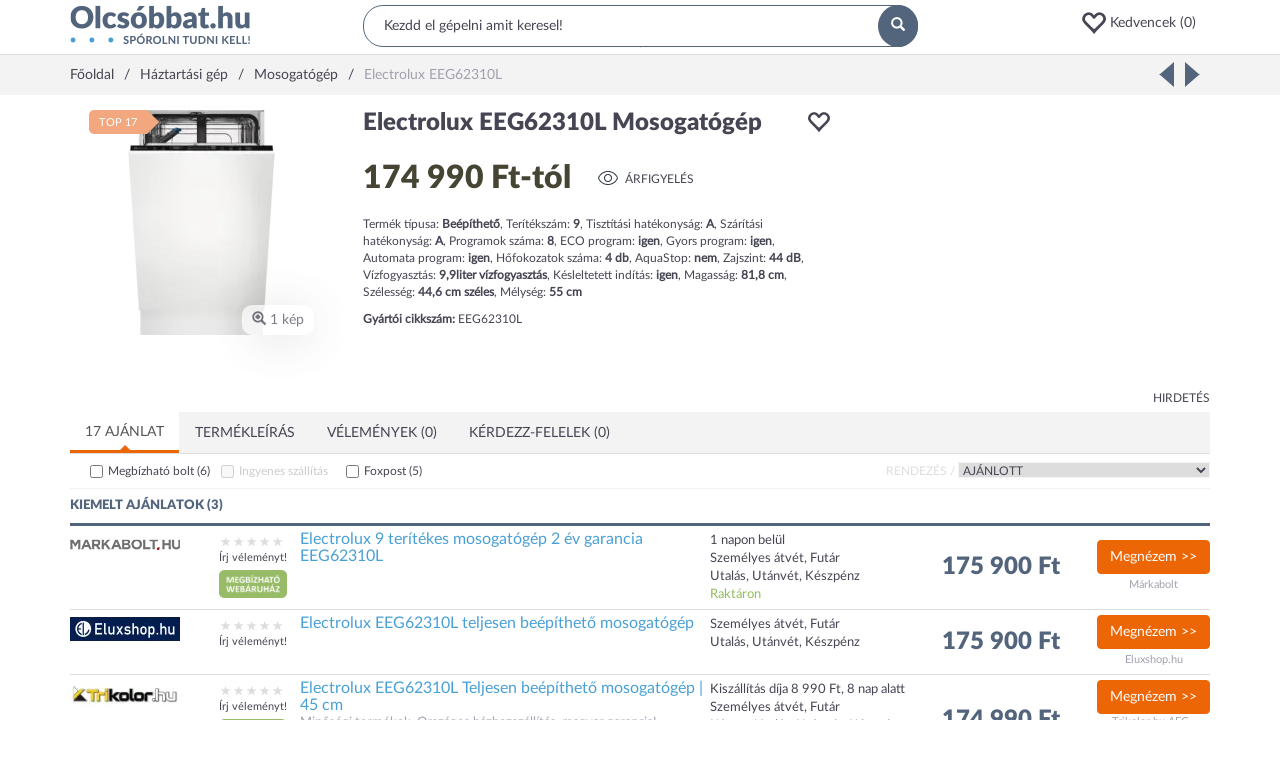

--- FILE ---
content_type: text/html; charset=utf-8
request_url: https://www.olcsobbat.hu/termek/electrolux_eeg62310l-5ef6abb08e16d5fa50007eef/
body_size: 62643
content:
<!DOCTYPE HTML>
<html lang="hu" itemscope itemtype="http://schema.org/WebPage">
<head>
    <meta charset="utf-8">
    <meta name="viewport" content="width=device-width, initial-scale=1">
    <meta http-equiv="X-UA-Compatible" content="IE=edge">
    <title>Electrolux EEG62310L - Mosogatógép: árak, összehasonlítás - Olcsóbbat.hu</title>
<meta property="og:title" content="Electrolux EEG62310L - Mosogatógép: árak, összehasonlítás - Olcsóbbat.hu" />
<meta property="og:image" content="https://s3.olcsobbat.hu/images/electrolux_eeg62310l-5ef804538e16d5526300002f-400x400-resize-transparent.png" />
<meta property="og:site_name" content="Olcsóbbat.hu" />
<meta property="og:description" content="Electrolux EEG62310L - 14 webshop árajánlata. Electrolux EEG62310L jellemzői, vásárlási tanácsok, boltok rendezése árak szerint." />
<meta property="og:type" content="website" />
<meta name="description" content="Electrolux EEG62310L - 14 webshop árajánlata. Electrolux EEG62310L jellemzői, vásárlási tanácsok, boltok rendezése árak szerint." />

    <link rel="preconnect" href="https://ad.adverticum.net">
    <link rel="preconnect" href="https://www.google-analytics.com">
    <link rel="preconnect" href="https://www.googleadservices.com">
    <link rel="preconnect" href="https://pagead2.googlesyndication.com">
    <link rel="preconnect" href="//static.criteo.net">
    <link rel="preload" href="/assets/6c67789c/css/../fonts/Lato-Regular.woff2" as=font crossorigin>
    <link rel="preload" href="/assets/6c67789c/css/../fonts/Lato-Black.woff2" as=font crossorigin>
    <link rel="preload" href="/assets/6c67789c/css/../fonts/glyphicons-halflings-regular.woff2" as=font crossorigin>

    <link rel="manifest" href="/manifest.json">
    <link rel="icon" type="image/png" sizes="180x180"
          href="https://s3.olcsobbat.hu/img/logo.png">
    <link rel="icon" type="image/gif" href="/favicon_2.gif">
    <link rel="apple-touch-icon" type="image/png" sizes="180x180"
          href="https://s3.olcsobbat.hu/img/logo.png">
    <meta itemprop="image" content="https://s3.olcsobbat.hu/img/logo.png"/>

    <meta name="theme-color" content="#53657d">
    
        <script async src="https://www.googletagmanager.com/gtag/js?id=G-THLQ0PN3K8"></script>
    <script type="text/javascript">
        window.criteo_q = window.criteo_q || [];
        var deviceType = /iPad/.test(navigator.userAgent) ? "t" : /Mobile|iP(hone|od)|Android|BlackBerry|IEMobile|Silk/.test(navigator.userAgent) ? "m" : "d";
        
        window.dataLayer = window.dataLayer || [];
        function gtag(){dataLayer.push(arguments);}
        gtag('js', new Date());

        gtag('config', "G-THLQ0PN3K8");
    </script>
    <script type="application/ld+json">
    [
        {
            "@context": "http://schema.org",
            "@type": "Organization",
            "name": "Olcsobbat.hu",
            "url": "https://www.olcsobbat.hu",
            "sameAs": [
                "https://www.facebook.com/olcsobbat"
            ]
        },
        {
            "@context": "http://schema.org",
            "@type": "WebSite",
            "url": "https://www.olcsobbat.hu",
            "potentialAction": {
                "@type": "SearchAction",
                "target": "https://www.olcsobbat.hu/kereses/?search={search_term_string}",
                "query-input": "required name=search_term_string"
            }
        }
    ]
    </script>
<link rel="canonical" href="https://www.olcsobbat.hu/termek/electrolux_eeg62310l-5ef6abb08e16d5fa50007eef/" />
<style type="text/css">
/*<![CDATA[*/
button:focus{outline:none}.favIcon.glyphicon-heart{color:#ff0000}.favoriteHeaderContainer a .glyphicon{font-size:26px;vertical-align:middle}.mobile .favoriteHeaderContainer{display:inline-block}.mobile .favoriteHeaderContainer a i{font-size:17px;top:-1px;margin-left:10px}.favItemMainProperties{width:18%}.compareTable .productListRow td.mainTitle{width:15%}.compareTable .productListRow td.favItemMainProperties{width:17%}.compareTable .productListRow td.favItemMainProperties.isEmpty{border:1px dashed #dddddd;border-right:0}.compareTable .productListRow td.favItemMainProperties.isEmpty:after{content:"Kedvencem helye";color:#dfdfdf}.compareTable .productListRow td.favItemMainProperties.isEmpty.isEmpty4{border-right:1px dashed #dddddd}.favPopup{display:none;position:absolute;width:172px;padding:15px;background:#49a0d5;color:#fff;z-index:1000;border-radius:5px}.favPopup p{font-size:10px;margin:0;padding:0;max-width:127px}.favPopup h2{color:#fff;margin:0 0 5px 0;font-size:16px;text-transform:uppercase}.favPopup h2:after{content:':'}.favPopup .glyphicon{color:#ec1644;font-size:30px;top:-5px}.favPopup .arrow-up{width:0;height:0;border-left:10px solid transparent;border-right:10px solid transparent;border-bottom:10px solid #49a0d5;position:absolute;top:-10px;left:127px}.favListContainer h2{padding-bottom:5px;color:#54657e;font-size:13px;border-bottom:2px solid #54657e;text-transform:uppercase;font-weight:bold}.favListContainerItems.row{margin-left:0;margin-right:0}.favListContainerItems > div:nth-of-type(1) h3{font-size:12px;color:#454553;margin:0;padding:0;flex:1}.favListContainerItems > div:nth-of-type(2){overflow:auto;border-left:0}.compareTable{width:100%;border-collapse:separate}.compareTable .groupTitle{text-transform:uppercase}.compareTable tr:not(.without-border) td,.compareTable:not(.without-border) th{padding:5px;border:1px solid #dddddd;border-right:0}.compareTable tr:not(.without-border) td:last-of-type,.compareTable:not(.without-border) th:last-of-type{border-right:1px solid #dddddd}.compareTable tr:nth-of-type(2n-1) td{background-color:#f9f9f9}.compareTable .detailToggler td,.compareTable .productListRow td{background-color:#fff !important}.compareTable .detailToggler td{padding:15px 0 32px 0}.compareTable .propName{padding-left:32px}.compareTable .btn-primary{background:#526779;color:#fff;border-radius:10px;min-width:105px;border:0;margin-top:17px}.compareTable .mainTitle{vertical-align:top}.compareTable .productImage{position:relative}.compareTable .productImage button{position:absolute;right:6px;top:11px;width:25px;height:25px;background:#f3f3f3;border:0;border-radius:50%;color:#fff}.compareTable .productListRow td h3{font-size:14px;color:#454553;margin:0;padding:0;font-weight:bold;line-height:2em}.compareTable .price{font-size:19px;font-weight:bold;line-height:2.2em}.compareTable .toggleDetail{font-size:13px;text-transform:uppercase;font-weight:bold;color:#454553}.compareTable .offersList .pull-left{width:33.33333333%}.compareTable .offersList .pull-left img{max-width:60px;max-height:34px}.compareTable .offersList .pull-left .price{font-size:12px;font-weight:bold}.compareTable .offersList .pull-left .trusted{font-size:8px;background-color:#98bc65;color:#fff;text-transform:uppercase;width:auto;margin:0 auto;padding:7px 7px 5px 7px;border-radius:5px;font-weight:bold;line-height:1.3em;display:inline-block}.datasheetTabViewWidget .desktopTabs{background:#f3f3f3}.datasheetTabViewWidget .desktopTabs .active:after{content:'';position:absolute;z-index:5;bottom:-1px;left:0;width:100%;height:3px;background:#ed6605}.datasheetTabViewWidget .desktopTabs .active:before{content:'';width:0;height:0;border-style:solid;border-width:0 5px 5px 5px;border-color:transparent transparent #ed6605 transparent;position:absolute;z-index:5;bottom:2px;left:calc(50% - 5px)}.datasheetTabViewWidget .desktopTabs .active a{border:none !important;border-radius:0 !important;background:#FFFFFF}.datasheetTabViewWidget .desktopTabs > li > a{margin-right:0;text-transform:uppercase}.datasheetTabViewWidget .tabViewTab .counter{background:#49a0d5;border-radius:50%;padding:3px 6px;color:#FFFFFF;font-size:11px;margin-top:-3px;vertical-align:middle;display:inline-block}.datasheetTabViewWidget .tabViewTab .moreSign{float:right;display:inline-block;border:1px solid #a1a1af;color:#a1a1af;padding:3px;font-weight:normal;font-size:9px;margin-top:-2px}.datasheetTabViewWidget .tabViewTab.mobileTab a{display:block;padding:15px;margin:-15px}.datasheetTabViewWidget .tabViewTab.mobileTab.open .moreSign{display:none}@media (min-width: 768px){.datasheetTabViewWidget .tabViewTab.mobileTab{display:none}}.datasheetTabViewWidget .tabViewContent{padding:5px 0}.offerFilterWidget{border-bottom:1px solid #f3f3f3;padding-bottom:0;line-height:200%;font-size:12px}.offerFilterWidget .sortBlock{text-transform:uppercase;float:right}.offerFilterWidget .sortBlock label{color:#dddddd}.offerFilterWidget .szallitasiModLabel,.offerFilterWidget .trustedShopsCheckbox{margin-left:20px}.offerFilterWidget .webshopLabel{margin-left:42px}.offerFilterWidget .trustedShopsLabel{width:110px;display:inline-block}.offerFilterWidget input[type=checkbox]{vertical-align:middle;margin-right:5px;margin-top:0}.offerFilterWidget select{border:1px solid #f3f3f3;text-transform:uppercase}.offerFilterWidget label{font-weight:normal;cursor:pointer}.offerFilterWidget input:disabled + label{color:#CCC;text-decoration:none;cursor:default}.offerFilterWidget .distanceOrderBox{margin:20px 0;display:none}.offerFilterWidget .distanceOrderBox .wrapper{padding:10px;background:#F8F8F8;border:1px solid #F0F0F0}.offerFilterWidget .locationInput{width:400px;padding:2px 5px}.offerFilterWidget .googleMap{width:100%;height:440px;display:none}.offerFilterWidget .webshopInfoWindow{width:350px;height:230px;font-size:11px;line-height:20px}.offerFilterWidget .webshopInfoWindow td{padding:0px 5px 0 0}.offerFilterWidget .webshopInfoWindow .distance{float:right;padding:2px 6px;background:#3BAB0F;color:#FFF;font-weight:bold;font-size:13px;border:1px solid #000}.ratingWidget{letter-spacing:0.3em}.ratingWidget span{color:#dddddd}.ratingWidget span.selected{color:#fac634}.popupInfoWidget .defaultInfoIcon{color:#ed6605;cursor:pointer}.popupInfoWidget .popupInfoBox{display:none}.popularDatasheetsWidget .item{text-align:center}.popularDatasheetsWidget .item a:hover{text-decoration:none}.popularDatasheetsWidget .item .title{height:44px;color:#49A0D5}.popularDatasheetsWidget .item .brand{font-size:13px}.popularDatasheetsWidget .item .price{font-size:16px}.popularDatasheetsWidget .owl-item .item img{width:100px;height:100px;margin:0 auto;display:inline-block}.userHistoryOnMobile{display:none}@media (max-width: 767px){.userHistoryOnMobile{display:block}}.owl-item .item .title{display:-webkit-box;line-clamp:2;-webkit-line-clamp:2;-webkit-box-orient:vertical;overflow:hidden}.linkedCategoriesWidget a:hover{color:#ed6605;text-decoration:none}.linkedCategoriesWidget .showMore{margin-top:7px !important;margin-bottom:11px !important}.linkedCategoryProductPage ul{list-style-type:none;padding:0}.linkedCategoryProductPage li{float:left;width:100%;padding-bottom:3px}@media (min-width: 768px){.linkedCategoryProductPage li{width:50%}}@media (min-width: 992px){.linkedCategoryProductPage li{width:25%}}.linkedCategoryProductPage li a:hover{color:#ed6605;text-decoration:none}.headerWidget{border-bottom:1px solid #DDDDDD;min-height:54px}.headerWidget .desktop .row1{padding:5px 0}.headerWidget .desktop .row1 .searchBox{position:relative}.headerWidget .desktop .row1 .searchBox input{background:#FFFFFF;border-radius:20px;width:100%;padding:10px 20px;border:1px solid #53657D;outline:none}.headerWidget .desktop .row1 .searchBox button{position:absolute;width:40px;height:42px;right:0;top:0;border-radius:50%;background:#53657D;padding:11px 13px;border:none;color:#FFFFFF}.headerWidget .desktop .row1 .buttons{margin-top:5px;text-align:right}.headerWidget .favoriteHeaderContainer .d-ib{width:100px;text-align:left}.headerWidget .mobile .hamburger{padding:10px;margin:-10px;display:inline-block;font-size:17px}.headerWidget .mobile span{cursor:pointer}.headerWidget .mobile .wrapper{margin:15px 0;position:relative;height:22px}.headerWidget .mobile .wrapper .standard,.headerWidget .mobile .wrapper .search{position:absolute;top:-200%;transition:0.5s all;width:100%}.headerWidget .mobile .wrapper.standard .standard{top:0}.headerWidget .mobile .wrapper.search .search{top:0}.headerWidget .mobile .standard .icons{text-align:right}.headerWidget .mobile .standard .icons span{margin-left:20px}.headerWidget .mobile .searchBox button{display:none}.headerWidget .mobile .searchBox input{border:none;display:block;outline:none}.headerWidget .mobile .searchInput{flex-grow:1;margin-left:1em}.searchWrapper{min-height:42px}.searchWrapper.active{position:absolute;z-index:99999;background:#fff;padding:3px 10px 10px 10px;border:solid #DDDDDD 1px;overflow:hidden;border-radius:15px;width:calc(100% - 8px);left:4px;top:-4px}.ac_results ul{width:100%;list-style-position:outside;list-style:none;padding:0;margin:0 0 10px 0}.searchWrapper.active ul{margin-top:10px}.autoCompleteResults.ac_results ul{width:50%;list-style:none;margin:0}.suggestSearchResult.autoCompleteResults .title{border-top:0}.ac_results li{margin:0px;padding:0;cursor:default;display:block;font:menu;font-size:12px;line-height:19px;overflow:hidden}.ac_loading{background:white url("/assets/6c67789c/css/widgets/../img/indicator.gif") right center no-repeat}.ac_results li span{color:#a3acb6;font-size:10px}.ac_results li.ac_over span{color:#656565}.ac_results strong{font-weight:bold}.ac_results.suggestSearchResult{display:none !important}.autoCompleteResults.suggestSearchResult.ac_results{display:block !important}.searchWrapper.active .autoCompleteResults.suggestSearchResult.ac_results{padding-top:20px}.autoCompleteResults.suggestSearchResult div.products{color:#454553}.suggestSearchResult .title,.suggestSearchResult .firsttitle{text-transform:uppercase;color:#454553;font-size:14px}.suggestSearchResult .title{display:none}.suggestSearchResult ul:last-of-type{border-left:1px solid #dfdfdf;padding:0 15px}.suggestSearchResult div{padding:2px;font-size:12px;color:#49A0D5;margin:0 2px}.suggestSearchResult .ac_over .item{background:#F3F3F3;cursor:pointer}.suggestSearchResult .item,.suggestSearchResult .item strong{color:#53657D}.suggestSearchResult img{padding:0 10px 0 0}.suggestSearchResult div.products{font-size:12px}.headerInfoBoxWidget{padding:10px;margin:-15px 0 -10px;letter-spacing:0.1em}.headerInfoBoxWidget b{color:#ED6605}.mainMenuWidget.mobile{display:none}.mainMenuWidget.desktop .menu{margin:0;padding:0;font-size:14px;display:-webkit-flex;-webkit-justify-content:space-around;display:flex;justify-content:space-between;-webkit-align-items:center;align-items:center;border-top:1px solid #dddddd;position:relative;z-index:10100}.mainMenuWidget.desktop .menu > li{display:block;float:left;position:static;margin:0 -15px 0 -15px;font-size:12px}@media (min-width: 1200px){.mainMenuWidget.desktop .menu > li{font-size:14px}}.mainMenuWidget.desktop .menu > li > a,.mainMenuWidget.desktop .menu > li > span{padding:15px;display:block;position:relative;text-transform:uppercase}.mainMenuWidget.desktop .menu > li > a:hover,.mainMenuWidget.desktop .menu > li > span:hover{color:#ed6605;text-decoration:none}.mainMenuWidget.desktop .menu > li > a .arrow,.mainMenuWidget.desktop .menu > li > span .arrow{display:none;position:absolute;z-index:1001;bottom:-1px;left:50%;margin-left:-10px;width:0;height:0;border-style:solid;border-width:0 11px 11px 11px;border-color:transparent transparent #dddddd transparent}.mainMenuWidget.desktop .menu > li > a .arrow:after,.mainMenuWidget.desktop .menu > li > span .arrow:after{content:'';position:absolute;left:-10px;top:1px;width:0;height:0;border-style:solid;border-width:0 10px 10px 10px;border-color:transparent transparent #ffffff transparent}.mainMenuWidget.desktop .menu > li.open .arrow{display:block}.mainMenuWidget.desktop .menu > li.open > a,.mainMenuWidget.desktop .menu > li.open > span{color:#ed6605}.mainMenuWidget.desktop .menu .dropdown-menu{margin-top:0px;width:100%;border-color:#dddddd;padding:15px}.mainMenuWidget.desktop .menu .dropdown-menu .title{font-weight:bold;margin-bottom:10px;text-transform:uppercase;font-size:12px}.mainMenuWidget.desktop .menu .dropdown-menu .col-sm-2{width:20%}.mainMenuWidget.desktop .menu .dropdown-menu ul{margin:0;padding:0}.mainMenuWidget.desktop .menu .dropdown-menu li{display:block;list-style:none;padding:5px 0}.mainMenuWidget.desktop .menu .dropdown-menu a:hover{color:#ed6605;text-decoration:none}.mainMenuWidget.desktop .menu .dropdown-menu .moreLink{display:block;margin-top:30px}.mm-menu{background:#FFFFFF;font-size:13px}.mm-menu .mm-listview > li:not(.mm-divider):after{left:0}.mm-menu .mm-listview > li > a,.mm-menu .mm-listview > li > span,.mm-menu .mm-navbar .mm-title{padding:10px 10px;text-transform:uppercase;font-weight:bold}.mm-menu .mm-navbar{background:#f3f3f3;color:#454553;text-align:left;padding:0}.mm-menu .mm-navbar a,.mm-menu .mm-navbar > *{color:#454553}.mm-menu .mm-title{padding-left:40px !important}.mm-menu .mm-listview{font-size:12px}.mm-menu .mm-listview > li .mm-next:after{border-color:#454553}#mobileMainMenuHeader{padding:30px 10px;text-align:left;background:#FFFFFF;font-size:15px}#mobileMainMenuHeader a{color:#454553}.breadcrumbsWidget{background:#F3F3F3}.breadcrumbsWidget .breadcrumbs{padding:10px 0;display:inline-block}.breadcrumbsWidget .outerWrapper{overflow:hidden;white-space:nowrap;position:relative}.breadcrumbsWidget .separator{display:inline-block;margin:0 10px}.breadcrumbsWidget .separator:after{content:'/'}.breadcrumbsWidget span.inactive{color:#A1A1AF}.breadcrumbsWidgetGap{height:30px}.footerWidget{background:#F3F3F3;border-top:1px solid #DDDDDD}.footerWidget .wrapper{border-top:1px solid #DDDDDD;margin:50px -15px 0;overflow:hidden}.footerWidget .block{border-bottom:1px solid #DDDDDD;padding:0 15px}.footerWidget .title{text-transform:uppercase;font-weight:bold;padding:10px 0;font-size:12px;position:relative;cursor:pointer}.footerWidget .title span{position:absolute;right:0;top:30%;font-size:8px}.footerWidget .title.collapsed span:before{content:"\002b"}.footerWidget ul.menu{margin:0;padding:0}.footerWidget ul.menu li{display:block;list-style:none;margin-bottom:15px}.footerWidget .bottom{background:#53657D;text-align:center;color:#FFFFFF;padding:15px 0}.footerWidget .newsletter{margin-bottom:50px}.footerWidget .newsletter input{display:block;width:100%;margin-bottom:15px;border:none;background:#FFFFFF;padding:10px}.footerWidget .newsletter input:focus{outline-color:#ED6605}.footerWidget .newsletter button{width:100%}@media (min-width: 768px){.footerWidget .block{border:none}.footerWidget .title span{display:none}.footerWidget .collapse{display:block}}
/*]]>*/
</style>
<style type="text/css">
/*<![CDATA[*/
.owl-carousel,.owl-carousel .owl-item{-webkit-tap-highlight-color:transparent;position:relative}.owl-carousel{display:none;width:100%;z-index:1}.owl-carousel .owl-stage{position:relative;-ms-touch-action:pan-Y;-moz-backface-visibility:hidden}.owl-carousel .owl-stage:after{content:".";display:block;clear:both;visibility:hidden;line-height:0;height:0}.owl-carousel .owl-stage-outer{position:relative;overflow:hidden;-webkit-transform:translate3d(0,0,0)}.owl-carousel .owl-item,.owl-carousel .owl-wrapper{-webkit-backface-visibility:hidden;-moz-backface-visibility:hidden;-ms-backface-visibility:hidden;-webkit-transform:translate3d(0,0,0);-moz-transform:translate3d(0,0,0);-ms-transform:translate3d(0,0,0)}.owl-carousel .owl-item{min-height:1px;float:left;-webkit-backface-visibility:hidden;-webkit-touch-callout:none}.owl-carousel .owl-item img{display:block;width:100%}.owl-carousel .owl-dots.disabled,.owl-carousel .owl-nav.disabled{display:none}.no-js .owl-carousel,.owl-carousel.owl-loaded{display:block}.owl-carousel .owl-dot,.owl-carousel .owl-nav .owl-next,.owl-carousel .owl-nav .owl-prev{cursor:pointer;cursor:hand;-webkit-user-select:none;-khtml-user-select:none;-moz-user-select:none;-ms-user-select:none;user-select:none}.owl-carousel.owl-loading{opacity:0;display:block}.owl-carousel.owl-hidden{opacity:0}.owl-carousel.owl-refresh .owl-item{visibility:hidden}.owl-carousel.owl-drag .owl-item{-webkit-user-select:none;-moz-user-select:none;-ms-user-select:none;user-select:none}.owl-carousel.owl-grab{cursor:move;cursor:grab}.owl-carousel.owl-rtl{direction:rtl}.owl-carousel.owl-rtl .owl-item{float:right}.owl-carousel .animated{animation-duration:1s;animation-fill-mode:both}.owl-carousel .owl-animated-in{z-index:0}.owl-carousel .owl-animated-out{z-index:1}.owl-carousel .fadeOut{animation-name:fadeOut}@keyframes "fadeOut"{0%{opacity:1;}100%{opacity:0;}}.owl-height{transition:height .5s ease-in-out}.owl-carousel .owl-item .owl-lazy{opacity:0;transition:opacity .4s ease}.owl-carousel .owl-item img.owl-lazy{transform-style:preserve-3d}.owl-carousel .owl-video-wrapper{position:relative;height:100%;background:#000}.owl-carousel .owl-video-play-icon{position:absolute;height:80px;width:80px;left:50%;top:50%;margin-left:-40px;margin-top:-40px;background:url("/assets/7871d79d/owlCarousel/assets/owl.video.play.png") no-repeat;cursor:pointer;z-index:1;-webkit-backface-visibility:hidden;transition:transform .1s ease}.owl-carousel .owl-video-play-icon:hover{-ms-transform:scale(1.3,1.3);transform:scale(1.3,1.3)}.owl-carousel .owl-video-playing .owl-video-play-icon,.owl-carousel .owl-video-playing .owl-video-tn{display:none}.owl-carousel .owl-video-tn{opacity:0;height:100%;background-position:center center;background-repeat:no-repeat;background-size:contain;transition:opacity .4s ease}.owl-carousel .owl-video-frame{position:relative;z-index:1;height:100%;width:100%}
/*]]>*/
</style>
<style type="text/css">
/*<![CDATA[*/
.mm-hidden{display:none !important}.mm-wrapper{overflow-x:hidden;position:relative}.mm-menu{box-sizing:border-box;background:inherit;display:block;padding:0;margin:0;position:absolute;left:0;right:0;top:0;bottom:0;z-index:0}.mm-panels,.mm-panels>.mm-panel{background:inherit;border-color:inherit;box-sizing:border-box;margin:0;position:absolute;left:0;right:0;top:0;bottom:0;z-index:0}.mm-panels{overflow:hidden}.mm-panel{transform:translate(100%,0);transform:translate3d(100%,0,0);transition:transform .4s ease;transform-origin:top left}.mm-panel.mm-opened{transform:translate(0,0);transform:translate3d(0,0,0)}.mm-panel.mm-subopened{transform:translate(-30%,0);transform:translate3d(-30%,0,0)}.mm-panel.mm-highest{z-index:1}.mm-panel.mm-noanimation{transition:none !important}.mm-panel.mm-noanimation.mm-subopened{transform:translate(0,0);transform:translate3d(0,0,0)}.mm-panels>.mm-panel{-webkit-overflow-scrolling:touch;overflow:scroll;overflow-x:hidden;overflow-y:auto;padding:0 20px}.mm-panels>.mm-panel.mm-hasnavbar{padding-top:40px}.mm-panels>.mm-panel:not(.mm-hidden){display:block}.mm-panels>.mm-panel:after,.mm-panels>.mm-panel:before{content:'';display:block;height:20px}.mm-vertical .mm-panel{transform:none !important}.mm-listview .mm-vertical .mm-panel,.mm-vertical .mm-listview .mm-panel{display:none;padding:10px 0 10px 10px}.mm-listview .mm-vertical .mm-panel .mm-listview>li:last-child:after,.mm-vertical .mm-listview .mm-panel .mm-listview>li:last-child:after{border-color:transparent}.mm-vertical li.mm-opened>.mm-panel,li.mm-vertical.mm-opened>.mm-panel{display:block}.mm-listview>li.mm-vertical>.mm-next,.mm-vertical .mm-listview>li>.mm-next{box-sizing:border-box;height:40px;bottom:auto}.mm-listview>li.mm-vertical.mm-opened>.mm-next:after,.mm-vertical .mm-listview>li.mm-opened>.mm-next:after{transform:rotate(225deg);right:19px}.mm-btn{box-sizing:border-box;width:40px;height:40px;position:absolute;top:0;z-index:1}.mm-clear:after,.mm-clear:before,.mm-close:after,.mm-close:before{content:'';border:2px solid transparent;display:block;width:5px;height:5px;margin:auto;position:absolute;top:0;bottom:0;transform:rotate(-45deg)}.mm-clear:before,.mm-close:before{border-right:none;border-bottom:none;right:18px}.mm-clear:after,.mm-close:after{border-left:none;border-top:none;right:25px}.mm-next:after,.mm-prev:before{content:'';border-top:2px solid transparent;border-left:2px solid transparent;display:block;width:8px;height:8px;margin:auto;position:absolute;top:0;bottom:0}.mm-prev:before{transform:rotate(-45deg);left:23px;right:auto}.mm-next:after{transform:rotate(135deg);right:23px;left:auto}.mm-navbar{border-bottom:1px solid;border-color:inherit;text-align:center;line-height:20px;height:40px;padding:0 40px;margin:0;position:absolute;top:0;left:0;right:0}.mm-navbar>*{display:block;padding:10px 0}.mm-navbar a,.mm-navbar a:hover{text-decoration:none}.mm-navbar .mm-title{text-overflow:ellipsis;white-space:nowrap;overflow:hidden}.mm-navbar .mm-btn:first-child{left:0}.mm-navbar .mm-btn:last-child{text-align:right;right:0}.mm-panel .mm-navbar{display:none}.mm-panel.mm-hasnavbar .mm-navbar{display:block}.mm-listview,.mm-listview>li{list-style:none;display:block;padding:0;margin:0}.mm-listview{font:inherit;font-size:14px;line-height:20px}.mm-listview a,.mm-listview a:hover{text-decoration:none}.mm-listview>li{position:relative}.mm-listview>li,.mm-listview>li .mm-next,.mm-listview>li .mm-next:before,.mm-listview>li:after{border-color:inherit}.mm-listview>li>a,.mm-listview>li>span{text-overflow:ellipsis;white-space:nowrap;overflow:hidden;color:inherit;display:block;padding:10px 10px 10px 20px;margin:0}.mm-listview>li:not(.mm-divider):after{content:'';border-bottom-width:1px;border-bottom-style:solid;display:block;position:absolute;left:0;right:0;bottom:0}.mm-listview>li:not(.mm-divider):after{left:20px}.mm-listview .mm-next{background:rgba(3,2,1,0);width:50px;padding:0;position:absolute;right:0;top:0;bottom:0;z-index:2}.mm-listview .mm-next:before{content:'';border-left-width:1px;border-left-style:solid;display:block;position:absolute;top:0;bottom:0;left:0}.mm-listview .mm-next+a,.mm-listview .mm-next+span{margin-right:50px}.mm-listview .mm-next.mm-fullsubopen{width:100%}.mm-listview .mm-next.mm-fullsubopen:before{border-left:none}.mm-listview .mm-next.mm-fullsubopen+a,.mm-listview .mm-next.mm-fullsubopen+span{padding-right:50px;margin-right:0}.mm-panels>.mm-panel>.mm-listview{margin:20px -20px}.mm-panels>.mm-panel>.mm-listview:first-child,.mm-panels>.mm-panel>.mm-navbar+.mm-listview{margin-top:-20px}.mm-menu{background:#f3f3f3;border-color:rgba(0,0,0,.1);color:rgba(0,0,0,.75)}.mm-menu .mm-navbar a,.mm-menu .mm-navbar>*{color:rgba(0,0,0,.3)}.mm-menu .mm-btn:after,.mm-menu .mm-btn:before{border-color:rgba(0,0,0,.3)}.mm-menu .mm-listview{border-color:rgba(0,0,0,.1)}.mm-menu .mm-listview>li .mm-next:after{border-color:rgba(0,0,0,.3)}.mm-menu .mm-listview>li a:not(.mm-next){-webkit-tap-highlight-color:rgba(255,255,255,.5);tap-highlight-color:rgba(255,255,255,.5)}.mm-menu .mm-listview>li.mm-selected>a:not(.mm-next),.mm-menu .mm-listview>li.mm-selected>span{background:rgba(255,255,255,.5)}.mm-menu .mm-listview>li.mm-opened.mm-vertical>.mm-panel,.mm-menu .mm-listview>li.mm-opened.mm-vertical>a.mm-next,.mm-menu.mm-vertical .mm-listview>li.mm-opened>.mm-panel,.mm-menu.mm-vertical .mm-listview>li.mm-opened>a.mm-next{background:rgba(0,0,0,.05)}.mm-menu .mm-divider{background:rgba(0,0,0,.05)}.mm-page{box-sizing:border-box;position:relative}.mm-slideout{transition:transform .4s ease;z-index:1}html.mm-opened{overflow-x:hidden;position:relative}html.mm-blocking{overflow:hidden}html.mm-blocking body{overflow:hidden}html.mm-background .mm-page{background:inherit}#mm-blocker{background:rgba(3,2,1,0);display:none;width:100%;height:100%;position:fixed;top:0;left:0;z-index:2}html.mm-blocking #mm-blocker{display:block}.mm-menu.mm-offcanvas{z-index:0;display:none;position:fixed}.mm-menu.mm-offcanvas.mm-opened{display:block}.mm-menu.mm-offcanvas.mm-no-csstransforms.mm-opened{z-index:10}.mm-menu.mm-offcanvas{width:80%;min-width:140px;max-width:440px}html.mm-opening .mm-menu~.mm-slideout{transform:translate(80%,0);transform:translate3d(80%,0,0)}@media all and (max-width:175px){html.mm-opening .mm-menu~.mm-slideout{transform:translate(140px,0);transform:translate3d(140px,0,0)}}@media all and (min-width:550px){html.mm-opening .mm-menu~.mm-slideout{transform:translate(440px,0);transform:translate3d(440px,0,0)}}@charset "UTF-8";.mm-sronly{border:0 !important;clip:rect(1px,1px,1px,1px) !important;clip-path:inset(50%) !important;white-space:nowrap !important;width:1px !important;height:1px !important;padding:0 !important;overflow:hidden !important;position:absolute !important}
/*]]>*/
</style>
<style type="text/css">
/*<![CDATA[*/
.mm-navbars-bottom,.mm-navbars-top{background:inherit;border-color:inherit;border-width:0;overflow:hidden;position:absolute;left:0;right:0;z-index:3}.mm-navbars-bottom>.mm-navbar,.mm-navbars-top>.mm-navbar{border:none;padding:0;position:relative;transform:translate(0,0);transform:translate3d(0,0,0)}.mm-navbars-top{border-bottom-style:solid;border-bottom-width:1px;top:0}.mm-navbars-bottom{border-top-style:solid;border-top-width:1px;bottom:0}.mm-navbar.mm-hasbtns{padding:0 40px}.mm-navbar[class*=mm-navbar-content-]>*{box-sizing:border-box;display:block;float:left}.mm-navbar .mm-breadcrumbs{text-overflow:ellipsis;white-space:nowrap;overflow:hidden;-webkit-overflow-scrolling:touch;overflow-x:auto;text-align:left;padding:0 0 0 17px}.mm-navbar .mm-breadcrumbs>*{display:inline-block;padding:10px 3px}.mm-navbar .mm-breadcrumbs>a{text-decoration:underline}.mm-navbar.mm-hasbtns .mm-breadcrumbs{margin-left:-40px}.mm-navbar.mm-hasbtns .mm-btn:not(.mm-hidden)+.mm-breadcrumbs{margin-left:0;padding-left:0}.mm-hasnavbar-top-1 .mm-panels{top:40px}.mm-hasnavbar-top-2 .mm-panels{top:80px}.mm-hasnavbar-top-3 .mm-panels{top:120px}.mm-hasnavbar-top-4 .mm-panels{top:160px}.mm-hasnavbar-bottom-1 .mm-panels{bottom:40px}.mm-hasnavbar-bottom-2 .mm-panels{bottom:80px}.mm-hasnavbar-bottom-3 .mm-panels{bottom:120px}.mm-hasnavbar-bottom-4 .mm-panels{bottom:160px}.mm-navbar-size-2{height:80px}.mm-navbar-size-3{height:120px}.mm-navbar-size-4{height:160px}.mm-navbar-content-2>*{width:50%}.mm-navbar-content-3>*{width:33.33%}.mm-navbar-content-4>*{width:25%}.mm-navbar-content-5>*{width:20%}.mm-navbar-content-6>*{width:16.67%}
/*]]>*/
</style>
<style type="text/css">
/*<![CDATA[*/
.mm-menu.mm-opened[class*=mm-pagedim]~#mm-blocker{opacity:0}html.mm-opening .mm-menu.mm-opened[class*=mm-pagedim]~#mm-blocker{opacity:.3;transition:opacity .4s ease .4s}.mm-menu.mm-opened.mm-pagedim~#mm-blocker{background:inherit}.mm-menu.mm-opened.mm-pagedim-white~#mm-blocker{background:#fff}.mm-menu.mm-opened.mm-pagedim-black~#mm-blocker{background:#000}
/*]]>*/
</style>
<style type="text/css">
/*<![CDATA[*/
.datasheetPage .shortDetails .infotd{width:30px}.datasheetPage .arfigyeles{margin:5px 0}.datasheetPage .arfigyeles a{color:#49a0d5}.datasheetPage .offerFilterWidget{display:none}@media (min-width: 992px){.datasheetPage .offerFilterWidget{display:block}}.datasheetPage .articleIdDesktop{font-size:12px;margin-top:10px;margin-bottom:10px}.datasheetPage .articleIdMobile{font-size:14px;margin-top:10px;margin-bottom:10px}.datasheetPage .articleIdDesktop span,.datasheetPage .articleIdMobile span{font-weight:bold}.datasheetPage .articleIdMobile{display:none}@media (max-width: 768px){.datasheetPage .articleIdDesktop{display:none}.datasheetPage .articleIdMobile{display:block !important}}.datasheetPage .summary{margin-bottom:5px}@media (min-width: 992px){.datasheetPage .summary{min-height:280px}}.datasheetPage .summary .mainBlock{position:relative}.datasheetPage .summary .mainBlock .favIcon{position:absolute;top:0;left:97%;z-index:10000;font-size:24px}@media (max-width: 992px){.datasheetPage .summary .mainBlock .favIcon{right:0;left:auto}}.datasheetPage .summary h1{font-size:17px;margin:0 0 15px 0}@media (min-width: 992px){.datasheetPage .summary h1{font-size:24px}}.datasheetPage .summary .col-xs-4{padding-right:0}.datasheetPage .summary .imageGalleryBlock{position:relative;text-align:center;min-width:100px;min-height:100px;aspect-ratio:1}.datasheetPage .summary .imageGalleryBlock .mainImage{display:inline-block;position:relative;z-index:5;cursor:pointer;min-width:100px;min-height:100px;aspect-ratio:1}.datasheetPage .summary .imageGalleryBlock .mainImage img{display:inline-block;min-width:100px;min-height:100px;max-width:225px;max-height:225px;aspect-ratio:1}@media (min-width: 992px){.datasheetPage .summary .imageGalleryBlock .mainImage img{width:225px;height:225px}}.datasheetPage .summary .imageGalleryBlock .counter{position:absolute;bottom:-20px;right:0;background:#FFFFFF;opacity:0.7;padding:5px 10px;border-radius:10px;-webkit-box-shadow:3px 4px 49px -11px rgba(0, 0, 0, 0.79);-moz-box-shadow:3px 4px 49px -11px rgba(0, 0, 0, 0.79);box-shadow:3px 4px 49px -11px rgba(0, 0, 0, 0.79);zoom:0.8}@media (min-width: 768px){.datasheetPage .summary .imageGalleryBlock .counter{zoom:1;bottom:0}}.datasheetPage .summary .imageGalleryBlock .tagPosition{position:absolute;top:0;left:0}.datasheetPage .summary .imageGalleryBlock .tag{height:24px;padding:5px 10px;background:#f2a77e;color:#FFFFFF;border-radius:5px 0 0 5px;text-transform:uppercase;font-size:11px;margin-bottom:5px;position:relative;text-align:center;z-index:10;zoom:0.8}@media (min-width: 992px){.datasheetPage .summary .imageGalleryBlock .tag{zoom:1}}.datasheetPage .summary .imageGalleryBlock .tag:after{content:"";position:absolute;top:0;right:-12px;width:0;height:0;border-style:solid;border-width:12px 0 12px 12px;border-color:transparent transparent transparent #f2a77e;-webkit-transform:rotate(360deg)}.datasheetPage .summary .imageGalleryBlock .tag.newTag{background:#49a0d5}.datasheetPage .summary .imageGalleryBlock .tag.newTag:after{border-color:transparent transparent transparent #49a0d5}.datasheetPage .summary .imageGalleryBlock .tag a{color:#FFFFFF}.datasheetPage .summary .imageGalleryBlock .priceDrop span{position:absolute;bottom:-25px;left:calc(50% - 25px);display:block;border:1px solid #f3f3f3;border-radius:100%;text-align:center;width:50px;height:50px;padding-top:15px;margin:0 auto;color:#ed6605;background:#FFFFFF;-webkit-box-shadow:3px 4px 49px -11px rgba(0, 0, 0, 0.79);-moz-box-shadow:3px 4px 49px -11px rgba(0, 0, 0, 0.79);box-shadow:3px 4px 49px -11px rgba(0, 0, 0, 0.79)}.datasheetPage .summary .rating .ratingWidget{font-size:18px}.datasheetPage .summary .rating .writeComment{margin-left:10px}.datasheetPage .summary .rating .writeComment:hover{color:#ed6605}.datasheetPage .summary .priceField{margin-bottom:10px}.datasheetPage .summary .priceField .price{font-size:32px;font-family:'LatoWebBlack';margin:5px 0;color:#464533;display:inline-block}.datasheetPage .summary .priceField .priceMonitor{font-size:12px;padding-left:50px;background:url("/assets/6c67789c/css/pages/datasheet/../../../img/eye20.png") no-repeat 23px -3px;display:inline-block;height:26px;vertical-align:middle}@media (max-width: 991px){.datasheetPage .summary .priceField .priceMonitor{display:block;margin-top:12px;padding-left:29px;background:url("/assets/6c67789c/css/pages/datasheet/../../../img/eye20.png") no-repeat 2px -3px}}.datasheetPage .summary .description{display:none;font-size:12px}.datasheetPage .summary .description ul{margin:0;padding:0}.datasheetPage .summary .description li{list-style:none;display:inline}.datasheetPage .summary .description li span{font-weight:bold}@media (min-width: 992px){.datasheetPage .summary .description{display:block}}.datasheetPage .summary .variants{margin-top:10px;font-size:12px}.datasheetPage .summary .variants td{padding:1px 0}@media (max-width: 991px){.datasheetPage .summary .variants td{display:block}}.datasheetPage .summary .variants .label{padding:3px 15px 3px 5px;margin-right:20px;vertical-align:middle}.datasheetPage .summary .variants .variantList{display:inline}.datasheetPage .summary .variants .variantList .item{display:inline-block;border:1px solid #AAA;padding:3px 6px;margin-bottom:5px;margin-right:5px;color:#000}.datasheetPage .summary .variants .variantList .item.normal:hover{background:#ededed;background:-moz-linear-gradient(top, #ededed 0%, #efefef 45%, #fefefe 100%);background:-webkit-gradient(linear, left top, left bottom, color-stop(0%, #ededed), color-stop(45%, #efefef), color-stop(100%, #fefefe));background:-webkit-linear-gradient(top, #ededed 0%, #efefef 45%, #fefefe 100%);background:-o-linear-gradient(top, #ededed 0%, #efefef 45%, #fefefe 100%);background:-ms-linear-gradient(top, #ededed 0%, #efefef 45%, #fefefe 100%);background:linear-gradient(to bottom, #ededed 0%, #efefef 45%, #fefefe 100%);filter:progid:DXImageTransform.Microsoft.gradient(startColorstr='#ededed', endColorstr='#fefefe', GradientType=0)}.datasheetPage .summary .variants .variantList .item.selected{box-shadow:1px 1px 3px rgba(0, 0, 0, 0.3);border:1px solid #c4c4c4;border-radius:15px;padding-left:33px;padding-right:15px;height:28px;vertical-align:middle;padding-top:4px;padding-bottom:4px;background:url("/assets/6c67789c/css/pages/datasheet/../../../img/tick16.png") no-repeat 6px 5px}.datasheetPage .summary .variants .variantList .item.normal{box-shadow:1px 1px 1.5px rgba(0, 0, 0, 0.3);border:1px solid #e5e5e5;border-radius:15px;padding-left:15px;padding-right:15px;height:28px;vertical-align:middle;padding-top:4px;padding-bottom:4px;background:#e5e5e5}.datasheetPage .summary .variants .variantList .item.normal:hover{background:#CACACA}.datasheetPage .summary .variants .variantList .item.empty{color:#CCC;border:1px solid #DDD}@media (max-width: 767px){.datasheetPage > .summary > div:first-of-type:before{content:attr(data-title);padding:0 15px;font-family:'LatoWebBlack', Arial, sans-serif;font-size:17px;margin-bottom:15px}}@media (max-width: 767px){.datasheetPage > .summary > div:first-of-type h1{display:none}}.datasheetPage .offerList > ul{margin:0;padding:0}.datasheetPage .offerList .item{padding:5px 0;border-bottom:1px solid #dddddd;list-style:none;display:block}.datasheetPage .offerList .shopColumn{float:left;width:70px;text-align:center}.datasheetPage .offerList .shopColumn .shoptick .popupInfoWidget{margin-left:-15px}.datasheetPage .offerList .shopColumn .trustedshop img{width:68px}.datasheetPage .offerList .shopColumn .shoplogo img{width:70px;height:18px}.datasheetPage .offerList .shopColumn .voterContainer{margin:5px 0 0;font-size:10px}.datasheetPage .offerList .shopColumn .shop-rating{font-size:11px;margin-bottom:5px}@media (min-width: 768px){.datasheetPage .offerList .shopColumn{width:170px}.datasheetPage .offerList .shopColumn .shoplogo img{width:110px;height:28px}.datasheetPage .offerList .shopColumn .shoptick{float:right}.datasheetPage .offerList .shopColumn .shoptick .popupInfoWidget{margin-left:-67px}.datasheetPage .offerList .shopColumn .infoContainer{margin-left:133.333px;margin-top:-28px;width:100px}}.datasheetPage .offerList .detailColumn{margin-left:85px}@media (min-width: 768px){.datasheetPage .offerList .detailColumn{margin-left:230px}.datasheetPage .offerList .detailColumn .detailColumnTable{display:table;width:100%}.datasheetPage .offerList .detailColumn .description,.datasheetPage .offerList .detailColumn .availability,.datasheetPage .offerList .detailColumn .buttonColumn,.datasheetPage .offerList .detailColumn .priceColumn{display:table-cell}}.datasheetPage .offerList .detailColumn h3{margin:0;padding:0}.datasheetPage .offerList .detailColumn .offerName{font-size:16px;color:#49a0d5;display:block}.datasheetPage .offerList .detailColumn .offerInfo{font-size:13px;color:#a1a1af}.datasheetPage .offerList .detailColumn .distance{background:#8fbd5a;color:#FFFFFF;padding:0 5px}.datasheetPage .offerList .detailColumn .oi-more-offers{color:#a1a1af;font-size:90%;margin-top:5px;display:inline-block}.datasheetPage .offerList .detailColumn .oi-more-offers .glyphicon{font-size:80%}.datasheetPage .offerList .detailColumn .oi-more-offers .offers-hidden{display:none}.datasheetPage .offerList .detailColumn .oi-more-offers.offers-hide .offers-shown{display:none}.datasheetPage .offerList .detailColumn .oi-more-offers.offers-hide .offers-hidden{display:block}.datasheetPage .offerList .detailColumn .oi-more-offers .offers-hidden{display:none}.datasheetPage .offerList .detailColumn .availability{font-size:13px}@media (min-width: 768px){.datasheetPage .offerList .detailColumn .availability{width:200px}}@media (max-width: 767px){.datasheetPage .offerList .detailColumn .availability div a span:not(.inStock):not(.freeShipping){display:none}}.datasheetPage .offerList .detailColumn .inStock{color:#8fbd5a}.datasheetPage .offerList .detailColumn .freeShipping{color:#ed6605}.datasheetPage .offerList .detailColumn .buttonColumn,.datasheetPage .offerList .detailColumn .priceColumn{text-align:right;vertical-align:middle}.datasheetPage .offerList .detailColumn .priceColumn{font-size:18px;font-family:'LatoWebBlack';text-align:right}.datasheetPage .offerList .detailColumn .priceColumn a{color:#53657d}@media (min-width: 768px){.datasheetPage .offerList .detailColumn .priceColumn{display:table-cell;font-size:24px;width:150px}}.datasheetPage .offerList .detailColumn .buttonColumn{display:none}.datasheetPage .offerList .detailColumn .buttonColumn > span{text-align:center;display:inline-block}@media (min-width: 768px){.datasheetPage .offerList .detailColumn .buttonColumn{display:table-cell;width:150px}}.datasheetPage .offerList .detailColumn .shopName2{font-size:11px;color:#a1a1af;max-width:110px;display:inline-block}.datasheetPage .offerList .childOffer{display:none}.datasheetPage #more-offers .section-title,.datasheetPage #premium-offers .section-title{padding:10px 0;margin-top:0;margin-bottom:0}.datasheetPage #more-offers .section-title{margin-top:4px}.datasheetPage .properties .section-title{display:none}@media (min-width: 768px){.datasheetPage .properties .section-title{display:block}}.datasheetPage .properties .groupHeader th{text-transform:uppercase;font-weight:normal}.datasheetPage .reviews .review-img{display:inline-block;width:14px;height:14px}.datasheetPage .reviews .ratingBlock{margin-bottom:30px}.datasheetPage .reviews .reviewForm{margin-bottom:30px}.datasheetPage .reviews .reviewForm label{font-weight:normal}.datasheetPage .reviews .reviewForm textarea{height:10em}.datasheetPage .reviews .reviewForm .help-block{color:#ed6605}.datasheetPage .reviews .ratingHeader .reviewCount{margin:10px 0}.datasheetPage .reviews .ratingHeader td{padding:1px 10px 1px 0}.datasheetPage .reviews .reviewBlock{margin:30px 0}.datasheetPage .reviews .reviewBlock .review-source{position:absolute;top:0;right:15px;text-align:right}.datasheetPage .reviews .reviewBlock .review-source img{width:14px;height:14px}.datasheetPage .reviews .review{border:1px solid #dddddd;border-radius:15px;padding:15px;margin-bottom:15px}.datasheetPage .reviews .review:nth-child(even){background:#f3f3f3}.datasheetPage .reviews .review .creatorRating{margin-bottom:5px}.datasheetPage .reviews .review .replyLink{margin:10px 0}.datasheetPage .reviews .review .reply .name{font-style:italic}.datasheetPage .reviews .review .reply li{list-style:none}.datasheetPage .questions .step{background:#f3f3f3;margin-bottom:15px;border:1px solid #a1a1af;border-radius:10px;padding:15px}.datasheetPage .questions .stepLabel{display:inline-block;background:#8fbd5a;color:#FFFFFF;padding:3px 7px;border-radius:5px;margin-bottom:15px}.datasheetPage .questions textarea{height:13em}.datasheetPage .questions .questionList{margin:30px 0}.datasheetPage .questions .question{border:1px solid #dddddd;border-radius:15px;padding:15px;margin-bottom:15px}.datasheetPage .questions .question:nth-child(even){background:#f3f3f3}.datasheetPage .questions .questionInfo a{font-size:80%}.datasheetPage .questions .questionLink input{display:block;width:100%}.datasheetPage .questions .questionDetail{margin:30px 0}.datasheetPage .questions .answer{margin:0 0 30px 30px;border-left:3px solid #8fbd5a;padding-left:15px}.datasheetPage .questions .answer .answerTitleBar{margin:15px 0}.datasheetPage .questions .answer .logo img{margin-right:15px}.datasheetPage .questions .answer .name a{font-size:90%}.datasheetPage .questions .answer .name a span{font-weight:bold;white-space:nowrap;margin-left:10px}.imageGalleryModal .modal-dialog{width:100%}@media (min-width: 768px){.imageGalleryModal .modal-dialog{width:732px}}.imageGalleryModal .modal-body{padding:0}.imageGalleryModal .galleryBox{padding:15px}.imageGalleryModal .promoOffers{border-top:1px solid #f3f3f3}.imageGalleryModal .promoOffer{display:block;float:left;width:33%;text-align:center;border-right:1px solid #f3f3f3;padding:15px 0 10px 0}.imageGalleryModal .promoOffer:last-child{border:none}.imageGalleryModal .promoOffer img{margin-bottom:10px;width:80%;max-width:110px}.imageGalleryModal .promoOffer span{display:block;font-family:'LatoWebBlack'}@media (min-width: 768px){.imageGalleryModal .promoOffer span{font-size:18px}}.datasheetNavigation{display:none;position:relative}@media (min-width: 992px){.datasheetNavigation{display:block}.datasheetNavigation a{display:block;position:absolute;width:25px;height:25px}.datasheetNavigation #previousDatasheet{top:-48px;right:36px}.datasheetNavigation #nextDatasheet{top:-48px;right:0px}.datasheetNavigation #previousDatasheet{content:'';display:block;width:0;height:0;border-style:solid;border-width:12.5px 15px 12.5px 0;border-color:transparent #53657d transparent transparent}.datasheetNavigation #nextDatasheet:after{content:'';width:0;height:0;border-style:solid;border-width:12.5px 0 12.5px 15px;border-color:transparent transparent transparent #53657d;display:block}}@media (min-width: 992px){.breadcrumbsWidget .outerWrapper{margin-right:70px}}.datasheetTooltip{width:150px;height:200px;display:none;text-align:center}.datasheetTooltip_info{font-size:12px}.datasheetTooltip_image{margin:10px}.datasheetTooltip_name{height:30px;overflow:hidden}.datasheetTooltip_price{font-weight:bold;font-size:18px;margin-top:10px}.datasheetTooltip_price .datasheetTooltip_from{font-size:12px}
/*]]>*/
</style>
<style type="text/css">
/*<![CDATA[*/
.qtip{position:absolute;left:-28000px;top:-28000px;display:none;max-width:280px;min-width:50px;font-size:10.5px;line-height:12px;direction:ltr;box-shadow:none;padding:0}.qtip-content{position:relative;padding:5px 9px;overflow:hidden;text-align:left;word-wrap:break-word}.qtip-titlebar{position:relative;padding:5px 35px 5px 10px;overflow:hidden;border-width:0 0 1px;font-weight:700}.qtip-titlebar+.qtip-content{border-top-width:0 !important}.qtip-close{position:absolute;right:-9px;top:-9px;cursor:pointer;outline:medium none;border-width:1px;border-style:solid;border-color:transparent}.qtip-titlebar .qtip-close{right:4px;top:50%;margin-top:-9px}* html .qtip-titlebar .qtip-close{top:16px}.qtip-titlebar .ui-icon,.qtip-icon .ui-icon{display:block;text-indent:-1000em;direction:ltr}.qtip-icon,.qtip-icon .ui-icon{-moz-border-radius:3px;-webkit-border-radius:3px;border-radius:3px;text-decoration:none}.qtip-icon .ui-icon{width:18px;height:14px;line-height:14px;text-align:center;text-indent:0;font:400 bold 10px/13px Tahoma,sans-serif;color:inherit;background:transparent none no-repeat -100em -100em}.qtip-default{border-width:1px;border-style:solid;border-color:#F1D031;background-color:#FFFFA3;color:#555}.qtip-default .qtip-titlebar{background-color:#FFEF93}.qtip-default .qtip-icon{border-color:#CCC;background:#F1F1F1;color:#777}.qtip-default .qtip-titlebar .qtip-close{border-color:#AAA;color:#111}.qtip-light{background-color:#fff;border-color:#E2E2E2;color:#454545}.qtip-light .qtip-titlebar{background-color:#f1f1f1}.qtip-dark{background-color:#505050;border-color:#303030;color:#f3f3f3}.qtip-dark .qtip-titlebar{background-color:#404040}.qtip-dark .qtip-icon{border-color:#444}.qtip-dark .qtip-titlebar .ui-state-hover{border-color:#303030}.qtip-cream{background-color:#FBF7AA;border-color:#F9E98E;color:#A27D35}.qtip-cream .qtip-titlebar{background-color:#F0DE7D}.qtip-cream .qtip-close .qtip-icon{background-position:-82px 0}.qtip-red{background-color:#F78B83;border-color:#D95252;color:#912323}.qtip-red .qtip-titlebar{background-color:#F06D65}.qtip-red .qtip-close .qtip-icon{background-position:-102px 0}.qtip-red .qtip-icon{border-color:#D95252}.qtip-red .qtip-titlebar .ui-state-hover{border-color:#D95252}.qtip-green{background-color:#CAED9E;border-color:#90D93F;color:#3F6219}.qtip-green .qtip-titlebar{background-color:#B0DE78}.qtip-green .qtip-close .qtip-icon{background-position:-42px 0}.qtip-blue{background-color:#E5F6FE;border-color:#ADD9ED;color:#5E99BD}.qtip-blue .qtip-titlebar{background-color:#D0E9F5}.qtip-blue .qtip-close .qtip-icon{background-position:-2px 0}.qtip-shadow{-webkit-box-shadow:1px 1px 3px 1px rgba(0,0,0,.15);-moz-box-shadow:1px 1px 3px 1px rgba(0,0,0,.15);box-shadow:1px 1px 3px 1px rgba(0,0,0,.15)}.qtip-rounded,.qtip-tipsy,.qtip-bootstrap{-moz-border-radius:5px;-webkit-border-radius:5px;border-radius:5px}.qtip-rounded .qtip-titlebar{-moz-border-radius:4px 4px 0 0;-webkit-border-radius:4px 4px 0 0;border-radius:4px 4px 0 0}.qtip-youtube{-moz-border-radius:2px;-webkit-border-radius:2px;border-radius:2px;-webkit-box-shadow:0 0 3px #333;-moz-box-shadow:0 0 3px #333;box-shadow:0 0 3px #333;color:#fff;border-width:0;background:#4A4A4A;background-image:-webkit-gradient(linear,left top,left bottom,color-stop(0,#4A4A4A),color-stop(100%,#000));background-image:-webkit-linear-gradient(top,#4A4A4A 0,#000 100%);background-image:-moz-linear-gradient(top,#4A4A4A 0,#000 100%);background-image:-ms-linear-gradient(top,#4A4A4A 0,#000 100%);background-image:-o-linear-gradient(top,#4A4A4A 0,#000 100%)}.qtip-youtube .qtip-titlebar{background-color:#4A4A4A;background-color:rgba(0,0,0,0)}.qtip-youtube .qtip-content{padding:.75em;font:12px arial,sans-serif;filter:progid:DXImageTransform.Microsoft.Gradient(GradientType=0, StartColorStr=#4a4a4a, EndColorStr=#000000);-ms-filter:"progid:DXImageTransform.Microsoft.Gradient(GradientType=0, StartColorStr=#4a4a4a, EndColorStr=#000000);"}.qtip-youtube .qtip-icon{border-color:#222}.qtip-youtube .qtip-titlebar .ui-state-hover{border-color:#303030}.qtip-jtools{background:#232323;background:rgba(0,0,0,.7);background-image:-webkit-gradient(linear,left top,left bottom,from(#717171),to(#232323));background-image:-moz-linear-gradient(top,#717171,#232323);background-image:-webkit-linear-gradient(top,#717171,#232323);background-image:-ms-linear-gradient(top,#717171,#232323);background-image:-o-linear-gradient(top,#717171,#232323);border:2px solid #ddd;border:2px solid rgba(241,241,241,1);-moz-border-radius:2px;-webkit-border-radius:2px;border-radius:2px;-webkit-box-shadow:0 0 12px #333;-moz-box-shadow:0 0 12px #333;box-shadow:0 0 12px #333}.qtip-jtools .qtip-titlebar{background-color:transparent;filter:progid:DXImageTransform.Microsoft.gradient(startColorstr=#717171, endColorstr=#4A4A4A);-ms-filter:"progid:DXImageTransform.Microsoft.gradient(startColorstr=#717171, endColorstr=#4A4A4A)"}.qtip-jtools .qtip-content{filter:progid:DXImageTransform.Microsoft.gradient(startColorstr=#4A4A4A, endColorstr=#232323);-ms-filter:"progid:DXImageTransform.Microsoft.gradient(startColorstr=#4A4A4A, endColorstr=#232323)"}.qtip-jtools .qtip-titlebar,.qtip-jtools .qtip-content{background:transparent;color:#fff;border:0 dashed transparent}.qtip-jtools .qtip-icon{border-color:#555}.qtip-jtools .qtip-titlebar .ui-state-hover{border-color:#333}.qtip-cluetip{-webkit-box-shadow:4px 4px 5px rgba(0,0,0,.4);-moz-box-shadow:4px 4px 5px rgba(0,0,0,.4);box-shadow:4px 4px 5px rgba(0,0,0,.4);background-color:#D9D9C2;color:#111;border:0 dashed transparent}.qtip-cluetip .qtip-titlebar{background-color:#87876A;color:#fff;border:0 dashed transparent}.qtip-cluetip .qtip-icon{border-color:#808064}.qtip-cluetip .qtip-titlebar .ui-state-hover{border-color:#696952;color:#696952}.qtip-tipsy{background:#000;background:rgba(0,0,0,.87);color:#fff;border:0 solid transparent;font-size:11px;font-family:'Lucida Grande',sans-serif;font-weight:700;line-height:16px;text-shadow:0 1px #000}.qtip-tipsy .qtip-titlebar{padding:6px 35px 0 10px;background-color:transparent}.qtip-tipsy .qtip-content{padding:6px 10px}.qtip-tipsy .qtip-icon{border-color:#222;text-shadow:none}.qtip-tipsy .qtip-titlebar .ui-state-hover{border-color:#303030}.qtip-tipped{border:3px solid #959FA9;-moz-border-radius:3px;-webkit-border-radius:3px;border-radius:3px;background-color:#F9F9F9;color:#454545;font-weight:400;font-family:serif}.qtip-tipped .qtip-titlebar{border-bottom-width:0;color:#fff;background:#3A79B8;background-image:-webkit-gradient(linear,left top,left bottom,from(#3A79B8),to(#2E629D));background-image:-webkit-linear-gradient(top,#3A79B8,#2E629D);background-image:-moz-linear-gradient(top,#3A79B8,#2E629D);background-image:-ms-linear-gradient(top,#3A79B8,#2E629D);background-image:-o-linear-gradient(top,#3A79B8,#2E629D);filter:progid:DXImageTransform.Microsoft.gradient(startColorstr=#3A79B8, endColorstr=#2E629D);-ms-filter:"progid:DXImageTransform.Microsoft.gradient(startColorstr=#3A79B8, endColorstr=#2E629D)"}.qtip-tipped .qtip-icon{border:2px solid #285589;background:#285589}.qtip-tipped .qtip-icon .ui-icon{background-color:#FBFBFB;color:#555}.qtip-bootstrap{font-size:14px;line-height:20px;color:#333;padding:1px;background-color:#fff;border:1px solid #ccc;border:1px solid rgba(0,0,0,.2);-webkit-border-radius:6px;-moz-border-radius:6px;border-radius:6px;-webkit-box-shadow:0 5px 10px rgba(0,0,0,.2);-moz-box-shadow:0 5px 10px rgba(0,0,0,.2);box-shadow:0 5px 10px rgba(0,0,0,.2);-webkit-background-clip:padding-box;-moz-background-clip:padding;background-clip:padding-box}.qtip-bootstrap .qtip-titlebar{padding:8px 14px;margin:0;font-size:14px;font-weight:400;line-height:18px;background-color:#f7f7f7;border-bottom:1px solid #ebebeb;-webkit-border-radius:5px 5px 0 0;-moz-border-radius:5px 5px 0 0;border-radius:5px 5px 0 0}.qtip-bootstrap .qtip-titlebar .qtip-close{right:11px;top:45%;border-style:none}.qtip-bootstrap .qtip-content{padding:9px 14px}.qtip-bootstrap .qtip-icon{background:transparent}.qtip-bootstrap .qtip-icon .ui-icon{width:auto;height:auto;float:right;font-size:20px;font-weight:700;line-height:18px;color:#000;text-shadow:0 1px 0 #fff;opacity:.2;filter:alpha(opacity=20)}.qtip-bootstrap .qtip-icon .ui-icon:hover{color:#000;text-decoration:none;cursor:pointer;opacity:.4;filter:alpha(opacity=40)}.qtip:not(.ie9haxors) div.qtip-content,.qtip:not(.ie9haxors) div.qtip-titlebar{filter:none;-ms-filter:none}.qtip .qtip-tip{margin:0 auto;overflow:hidden;z-index:10}x:-o-prefocus,.qtip .qtip-tip{visibility:hidden}.qtip .qtip-tip,.qtip .qtip-tip .qtip-vml,.qtip .qtip-tip canvas{position:absolute;color:#123456;background:transparent;border:0 dashed transparent}.qtip .qtip-tip canvas{top:0;left:0}.qtip .qtip-tip .qtip-vml{behavior:url("/assets/6c67789c/js/qTip/#default#VML");display:inline-block;visibility:visible}#qtip-overlay{position:fixed;left:0;top:0;width:100%;height:100%}#qtip-overlay.blurs{cursor:pointer}#qtip-overlay div{position:absolute;left:0;top:0;width:100%;height:100%;background-color:#000;opacity:.7;filter:alpha(opacity=70);-ms-filter:"alpha(Opacity=70)"}.qtipmodal-ie6fix{position:absolute !important}
/*]]>*/
</style>
<style type="text/css">
/*<![CDATA[*/
html{font-family:sans-serif;-ms-text-size-adjust:100%;-webkit-text-size-adjust:100%}body{margin:0}article,aside,details,figcaption,figure,footer,header,hgroup,main,menu,nav,section,summary{display:block}audio,canvas,progress,video{display:inline-block;vertical-align:baseline}audio:not([controls]){display:none;height:0}[hidden],template{display:none}a{background-color:transparent}a:active,a:hover{outline:0}abbr[title]{border-bottom:1px dotted}b,strong{font-weight:bold}dfn{font-style:italic}h1{font-size:2em;margin:0.67em 0}mark{background:#ff0;color:#000}small{font-size:80%}sub,sup{font-size:75%;line-height:0;position:relative;vertical-align:baseline}sup{top:-0.5em}sub{bottom:-0.25em}img{border:0}svg:not(:root){overflow:hidden}figure{margin:1em 40px}hr{box-sizing:content-box;height:0}pre{overflow:auto}code,kbd,pre,samp{font-family:monospace, monospace;font-size:1em}button,input,optgroup,select,textarea{color:inherit;font:inherit;margin:0}button{overflow:visible}button,select{text-transform:none}button,html input[type="button"],input[type="reset"],input[type="submit"]{-webkit-appearance:button;cursor:pointer}button[disabled],html input[disabled]{cursor:default}button::-moz-focus-inner,input::-moz-focus-inner{border:0;padding:0}input{line-height:normal}input[type="checkbox"],input[type="radio"]{box-sizing:border-box;padding:0}input[type="number"]::-webkit-inner-spin-button,input[type="number"]::-webkit-outer-spin-button{height:auto}input[type="search"]{-webkit-appearance:textfield;box-sizing:content-box}input[type="search"]::-webkit-search-cancel-button,input[type="search"]::-webkit-search-decoration{-webkit-appearance:none}fieldset{border:1px solid #c0c0c0;margin:0 2px;padding:0.35em 0.625em 0.75em}legend{border:0;padding:0}textarea{overflow:auto}optgroup{font-weight:bold}table{border-collapse:collapse;border-spacing:0}td,th{padding:0}@media print{*,*:before,*:after{background:transparent !important;color:#000 !important;box-shadow:none !important;text-shadow:none !important}a,a:visited{text-decoration:underline}a[href]:after{content:" (" attr(href) ")"}abbr[title]:after{content:" (" attr(title) ")"}a[href^="#"]:after,a[href^="javascript:"]:after{content:""}pre,blockquote{border:1px solid #999;page-break-inside:avoid}thead{display:table-header-group}tr,img{page-break-inside:avoid}img{max-width:100% !important}p,h2,h3{orphans:3;widows:3}h2,h3{page-break-after:avoid}.navbar{display:none}.btn > .caret,.dropup > .btn > .caret{border-top-color:#000 !important}.label{border:1px solid #000}.table{border-collapse:collapse !important}.table td,.table th{background-color:#fff !important}.table-bordered th,.table-bordered td{border:1px solid #ddd !important}}@font-face{font-family:'Glyphicons Halflings';font-display:block;src:url("/assets/6c67789c/css/../fonts/glyphicons-halflings-regular.eot");src:url("/assets/6c67789c/css/../fonts/glyphicons-halflings-regular.eot?#iefix") format('embedded-opentype'), url("/assets/6c67789c/css/../fonts/glyphicons-halflings-regular.woff2") format('woff2'), url("/assets/6c67789c/css/../fonts/glyphicons-halflings-regular.woff") format('woff'), url("/assets/6c67789c/css/../fonts/glyphicons-halflings-regular.ttf") format('truetype'), url("/assets/6c67789c/css/../fonts/glyphicons-halflings-regular.svg#glyphicons_halflingsregular") format('svg')}.glyphicon{position:relative;top:1px;display:inline-block;font-family:'Glyphicons Halflings';font-style:normal;font-weight:normal;line-height:1;-webkit-font-smoothing:antialiased;-moz-osx-font-smoothing:grayscale}.glyphicon-asterisk:before{content:"\002a"}.glyphicon-plus:before{content:"\002b"}.glyphicon-euro:before,.glyphicon-eur:before{content:"\20ac"}.glyphicon-minus:before{content:"\2212"}.glyphicon-cloud:before{content:"\2601"}.glyphicon-envelope:before{content:"\2709"}.glyphicon-pencil:before{content:"\270f"}.glyphicon-glass:before{content:"\e001"}.glyphicon-music:before{content:"\e002"}.glyphicon-search:before{content:"\e003"}.glyphicon-heart:before{content:"\e005"}.glyphicon-star:before{content:"\e006"}.glyphicon-star-empty:before{content:"\e007"}.glyphicon-user:before{content:"\e008"}.glyphicon-film:before{content:"\e009"}.glyphicon-th-large:before{content:"\e010"}.glyphicon-th:before{content:"\e011"}.glyphicon-th-list:before{content:"\e012"}.glyphicon-ok:before{content:"\e013"}.glyphicon-remove:before{content:"\e014"}.glyphicon-zoom-in:before{content:"\e015"}.glyphicon-zoom-out:before{content:"\e016"}.glyphicon-off:before{content:"\e017"}.glyphicon-signal:before{content:"\e018"}.glyphicon-cog:before{content:"\e019"}.glyphicon-trash:before{content:"\e020"}.glyphicon-home:before{content:"\e021"}.glyphicon-file:before{content:"\e022"}.glyphicon-time:before{content:"\e023"}.glyphicon-road:before{content:"\e024"}.glyphicon-download-alt:before{content:"\e025"}.glyphicon-download:before{content:"\e026"}.glyphicon-upload:before{content:"\e027"}.glyphicon-inbox:before{content:"\e028"}.glyphicon-play-circle:before{content:"\e029"}.glyphicon-repeat:before{content:"\e030"}.glyphicon-refresh:before{content:"\e031"}.glyphicon-list-alt:before{content:"\e032"}.glyphicon-lock:before{content:"\e033"}.glyphicon-flag:before{content:"\e034"}.glyphicon-headphones:before{content:"\e035"}.glyphicon-volume-off:before{content:"\e036"}.glyphicon-volume-down:before{content:"\e037"}.glyphicon-volume-up:before{content:"\e038"}.glyphicon-qrcode:before{content:"\e039"}.glyphicon-barcode:before{content:"\e040"}.glyphicon-tag:before{content:"\e041"}.glyphicon-tags:before{content:"\e042"}.glyphicon-book:before{content:"\e043"}.glyphicon-bookmark:before{content:"\e044"}.glyphicon-print:before{content:"\e045"}.glyphicon-camera:before{content:"\e046"}.glyphicon-font:before{content:"\e047"}.glyphicon-bold:before{content:"\e048"}.glyphicon-italic:before{content:"\e049"}.glyphicon-text-height:before{content:"\e050"}.glyphicon-text-width:before{content:"\e051"}.glyphicon-align-left:before{content:"\e052"}.glyphicon-align-center:before{content:"\e053"}.glyphicon-align-right:before{content:"\e054"}.glyphicon-align-justify:before{content:"\e055"}.glyphicon-list:before{content:"\e056"}.glyphicon-indent-left:before{content:"\e057"}.glyphicon-indent-right:before{content:"\e058"}.glyphicon-facetime-video:before{content:"\e059"}.glyphicon-picture:before{content:"\e060"}.glyphicon-map-marker:before{content:"\e062"}.glyphicon-adjust:before{content:"\e063"}.glyphicon-tint:before{content:"\e064"}.glyphicon-edit:before{content:"\e065"}.glyphicon-share:before{content:"\e066"}.glyphicon-check:before{content:"\e067"}.glyphicon-move:before{content:"\e068"}.glyphicon-step-backward:before{content:"\e069"}.glyphicon-fast-backward:before{content:"\e070"}.glyphicon-backward:before{content:"\e071"}.glyphicon-play:before{content:"\e072"}.glyphicon-pause:before{content:"\e073"}.glyphicon-stop:before{content:"\e074"}.glyphicon-forward:before{content:"\e075"}.glyphicon-fast-forward:before{content:"\e076"}.glyphicon-step-forward:before{content:"\e077"}.glyphicon-eject:before{content:"\e078"}.glyphicon-chevron-left:before{content:"\e079"}.glyphicon-chevron-right:before{content:"\e080"}.glyphicon-plus-sign:before{content:"\e081"}.glyphicon-minus-sign:before{content:"\e082"}.glyphicon-remove-sign:before{content:"\e083"}.glyphicon-ok-sign:before{content:"\e084"}.glyphicon-question-sign:before{content:"\e085"}.glyphicon-info-sign:before{content:"\e086"}.glyphicon-screenshot:before{content:"\e087"}.glyphicon-remove-circle:before{content:"\e088"}.glyphicon-ok-circle:before{content:"\e089"}.glyphicon-ban-circle:before{content:"\e090"}.glyphicon-arrow-left:before{content:"\e091"}.glyphicon-arrow-right:before{content:"\e092"}.glyphicon-arrow-up:before{content:"\e093"}.glyphicon-arrow-down:before{content:"\e094"}.glyphicon-share-alt:before{content:"\e095"}.glyphicon-resize-full:before{content:"\e096"}.glyphicon-resize-small:before{content:"\e097"}.glyphicon-exclamation-sign:before{content:"\e101"}.glyphicon-gift:before{content:"\e102"}.glyphicon-leaf:before{content:"\e103"}.glyphicon-fire:before{content:"\e104"}.glyphicon-eye-open:before{content:"\e105"}.glyphicon-eye-close:before{content:"\e106"}.glyphicon-warning-sign:before{content:"\e107"}.glyphicon-plane:before{content:"\e108"}.glyphicon-calendar:before{content:"\e109"}.glyphicon-random:before{content:"\e110"}.glyphicon-comment:before{content:"\e111"}.glyphicon-magnet:before{content:"\e112"}.glyphicon-chevron-up:before{content:"\e113"}.glyphicon-chevron-down:before{content:"\e114"}.glyphicon-retweet:before{content:"\e115"}.glyphicon-shopping-cart:before{content:"\e116"}.glyphicon-folder-close:before{content:"\e117"}.glyphicon-folder-open:before{content:"\e118"}.glyphicon-resize-vertical:before{content:"\e119"}.glyphicon-resize-horizontal:before{content:"\e120"}.glyphicon-hdd:before{content:"\e121"}.glyphicon-bullhorn:before{content:"\e122"}.glyphicon-bell:before{content:"\e123"}.glyphicon-certificate:before{content:"\e124"}.glyphicon-thumbs-up:before{content:"\e125"}.glyphicon-thumbs-down:before{content:"\e126"}.glyphicon-hand-right:before{content:"\e127"}.glyphicon-hand-left:before{content:"\e128"}.glyphicon-hand-up:before{content:"\e129"}.glyphicon-hand-down:before{content:"\e130"}.glyphicon-circle-arrow-right:before{content:"\e131"}.glyphicon-circle-arrow-left:before{content:"\e132"}.glyphicon-circle-arrow-up:before{content:"\e133"}.glyphicon-circle-arrow-down:before{content:"\e134"}.glyphicon-globe:before{content:"\e135"}.glyphicon-wrench:before{content:"\e136"}.glyphicon-tasks:before{content:"\e137"}.glyphicon-filter:before{content:"\e138"}.glyphicon-briefcase:before{content:"\e139"}.glyphicon-fullscreen:before{content:"\e140"}.glyphicon-dashboard:before{content:"\e141"}.glyphicon-paperclip:before{content:"\e142"}.glyphicon-heart-empty:before{content:"\e143"}.glyphicon-link:before{content:"\e144"}.glyphicon-phone:before{content:"\e145"}.glyphicon-pushpin:before{content:"\e146"}.glyphicon-usd:before{content:"\e148"}.glyphicon-gbp:before{content:"\e149"}.glyphicon-sort:before{content:"\e150"}.glyphicon-sort-by-alphabet:before{content:"\e151"}.glyphicon-sort-by-alphabet-alt:before{content:"\e152"}.glyphicon-sort-by-order:before{content:"\e153"}.glyphicon-sort-by-order-alt:before{content:"\e154"}.glyphicon-sort-by-attributes:before{content:"\e155"}.glyphicon-sort-by-attributes-alt:before{content:"\e156"}.glyphicon-unchecked:before{content:"\e157"}.glyphicon-expand:before{content:"\e158"}.glyphicon-collapse-down:before{content:"\e159"}.glyphicon-collapse-up:before{content:"\e160"}.glyphicon-log-in:before{content:"\e161"}.glyphicon-flash:before{content:"\e162"}.glyphicon-log-out:before{content:"\e163"}.glyphicon-new-window:before{content:"\e164"}.glyphicon-record:before{content:"\e165"}.glyphicon-save:before{content:"\e166"}.glyphicon-open:before{content:"\e167"}.glyphicon-saved:before{content:"\e168"}.glyphicon-import:before{content:"\e169"}.glyphicon-export:before{content:"\e170"}.glyphicon-send:before{content:"\e171"}.glyphicon-floppy-disk:before{content:"\e172"}.glyphicon-floppy-saved:before{content:"\e173"}.glyphicon-floppy-remove:before{content:"\e174"}.glyphicon-floppy-save:before{content:"\e175"}.glyphicon-floppy-open:before{content:"\e176"}.glyphicon-credit-card:before{content:"\e177"}.glyphicon-transfer:before{content:"\e178"}.glyphicon-cutlery:before{content:"\e179"}.glyphicon-header:before{content:"\e180"}.glyphicon-compressed:before{content:"\e181"}.glyphicon-earphone:before{content:"\e182"}.glyphicon-phone-alt:before{content:"\e183"}.glyphicon-tower:before{content:"\e184"}.glyphicon-stats:before{content:"\e185"}.glyphicon-sd-video:before{content:"\e186"}.glyphicon-hd-video:before{content:"\e187"}.glyphicon-subtitles:before{content:"\e188"}.glyphicon-sound-stereo:before{content:"\e189"}.glyphicon-sound-dolby:before{content:"\e190"}.glyphicon-sound-5-1:before{content:"\e191"}.glyphicon-sound-6-1:before{content:"\e192"}.glyphicon-sound-7-1:before{content:"\e193"}.glyphicon-copyright-mark:before{content:"\e194"}.glyphicon-registration-mark:before{content:"\e195"}.glyphicon-cloud-download:before{content:"\e197"}.glyphicon-cloud-upload:before{content:"\e198"}.glyphicon-tree-conifer:before{content:"\e199"}.glyphicon-tree-deciduous:before{content:"\e200"}.glyphicon-cd:before{content:"\e201"}.glyphicon-save-file:before{content:"\e202"}.glyphicon-open-file:before{content:"\e203"}.glyphicon-level-up:before{content:"\e204"}.glyphicon-copy:before{content:"\e205"}.glyphicon-paste:before{content:"\e206"}.glyphicon-alert:before{content:"\e209"}.glyphicon-equalizer:before{content:"\e210"}.glyphicon-king:before{content:"\e211"}.glyphicon-queen:before{content:"\e212"}.glyphicon-pawn:before{content:"\e213"}.glyphicon-bishop:before{content:"\e214"}.glyphicon-knight:before{content:"\e215"}.glyphicon-baby-formula:before{content:"\e216"}.glyphicon-tent:before{content:"\26fa"}.glyphicon-blackboard:before{content:"\e218"}.glyphicon-bed:before{content:"\e219"}.glyphicon-apple:before{content:"\f8ff"}.glyphicon-erase:before{content:"\e221"}.glyphicon-hourglass:before{content:"\231b"}.glyphicon-lamp:before{content:"\e223"}.glyphicon-duplicate:before{content:"\e224"}.glyphicon-piggy-bank:before{content:"\e225"}.glyphicon-scissors:before{content:"\e226"}.glyphicon-bitcoin:before{content:"\e227"}.glyphicon-btc:before{content:"\e227"}.glyphicon-xbt:before{content:"\e227"}.glyphicon-yen:before{content:"\00a5"}.glyphicon-jpy:before{content:"\00a5"}.glyphicon-ruble:before{content:"\20bd"}.glyphicon-rub:before{content:"\20bd"}.glyphicon-scale:before{content:"\e230"}.glyphicon-ice-lolly:before{content:"\e231"}.glyphicon-ice-lolly-tasted:before{content:"\e232"}.glyphicon-education:before{content:"\e233"}.glyphicon-option-horizontal:before{content:"\e234"}.glyphicon-option-vertical:before{content:"\e235"}.glyphicon-menu-hamburger:before{content:"\e236"}.glyphicon-modal-window:before{content:"\e237"}.glyphicon-oil:before{content:"\e238"}.glyphicon-grain:before{content:"\e239"}.glyphicon-sunglasses:before{content:"\e240"}.glyphicon-text-size:before{content:"\e241"}.glyphicon-text-color:before{content:"\e242"}.glyphicon-text-background:before{content:"\e243"}.glyphicon-object-align-top:before{content:"\e244"}.glyphicon-object-align-bottom:before{content:"\e245"}.glyphicon-object-align-horizontal:before{content:"\e246"}.glyphicon-object-align-left:before{content:"\e247"}.glyphicon-object-align-vertical:before{content:"\e248"}.glyphicon-object-align-right:before{content:"\e249"}.glyphicon-triangle-right:before{content:"\e250"}.glyphicon-triangle-left:before{content:"\e251"}.glyphicon-triangle-bottom:before{content:"\e252"}.glyphicon-triangle-top:before{content:"\e253"}.glyphicon-console:before{content:"\e254"}.glyphicon-superscript:before{content:"\e255"}.glyphicon-subscript:before{content:"\e256"}.glyphicon-menu-left:before{content:"\e257"}.glyphicon-menu-right:before{content:"\e258"}.glyphicon-menu-down:before{content:"\e259"}.glyphicon-menu-up:before{content:"\e260"}*{-webkit-box-sizing:border-box;-moz-box-sizing:border-box;box-sizing:border-box}*:before,*:after{-webkit-box-sizing:border-box;-moz-box-sizing:border-box;box-sizing:border-box}html{font-size:10px;-webkit-tap-highlight-color:rgba(0, 0, 0, 0)}body{font-family:"Helvetica Neue", Helvetica, Arial, sans-serif;font-size:14px;line-height:1.42857143;color:#333333;background-color:#fff}input,button,select,textarea{font-family:inherit;font-size:inherit;line-height:inherit}a{color:#337ab7;text-decoration:none}a:hover,a:focus{color:#23527c;text-decoration:underline}a:focus{outline:5px auto -webkit-focus-ring-color;outline-offset:-2px}figure{margin:0}img{vertical-align:middle}.img-responsive,.carousel-inner > .item > img,.carousel-inner > .item > a > img{display:block;max-width:100%;height:auto}.img-rounded{border-radius:6px}.img-thumbnail{padding:4px;line-height:1.42857143;background-color:#fff;border:1px solid #ddd;border-radius:4px;-webkit-transition:all 0.2s ease-in-out;-o-transition:all 0.2s ease-in-out;transition:all 0.2s ease-in-out;display:inline-block;max-width:100%;height:auto}.img-circle{border-radius:50%}hr{margin-top:20px;margin-bottom:20px;border:0;border-top:1px solid #eeeeee}.sr-only{position:absolute;width:1px;height:1px;margin:-1px;padding:0;overflow:hidden;clip:rect(0, 0, 0, 0);border:0}.sr-only-focusable:active,.sr-only-focusable:focus{position:static;width:auto;height:auto;margin:0;overflow:visible;clip:auto}[role="button"]{cursor:pointer}h1,h2,h3,h4,h5,h6,.h1,.h2,.h3,.h4,.h5,.h6{font-family:inherit;font-weight:500;line-height:1.1;color:inherit}h1 small,h2 small,h3 small,h4 small,h5 small,h6 small,.h1 small,.h2 small,.h3 small,.h4 small,.h5 small,.h6 small,h1 .small,h2 .small,h3 .small,h4 .small,h5 .small,h6 .small,.h1 .small,.h2 .small,.h3 .small,.h4 .small,.h5 .small,.h6 .small{font-weight:normal;line-height:1;color:#777777}h1,.h1,h2,.h2,h3,.h3{margin-top:20px;margin-bottom:10px}h1 small,.h1 small,h2 small,.h2 small,h3 small,.h3 small,h1 .small,.h1 .small,h2 .small,.h2 .small,h3 .small,.h3 .small{font-size:65%}h4,.h4,h5,.h5,h6,.h6{margin-top:10px;margin-bottom:10px}h4 small,.h4 small,h5 small,.h5 small,h6 small,.h6 small,h4 .small,.h4 .small,h5 .small,.h5 .small,h6 .small,.h6 .small{font-size:75%}h1,.h1{font-size:36px}h2,.h2{font-size:30px}h3,.h3{font-size:24px}h4,.h4{font-size:18px}h5,.h5{font-size:14px}h6,.h6{font-size:12px}p{margin:0 0 10px}.lead{margin-bottom:20px;font-size:16px;font-weight:300;line-height:1.4}@media (min-width: 768px){.lead{font-size:21px}}small,.small{font-size:85%}mark,.mark{background-color:#fcf8e3;padding:0.2em}.text-left{text-align:left}.text-right{text-align:right}.text-center{text-align:center}.text-justify{text-align:justify}.text-nowrap{white-space:nowrap}.text-lowercase{text-transform:lowercase}.text-uppercase{text-transform:uppercase}.text-capitalize{text-transform:capitalize}.text-muted{color:#777777}.text-primary{color:#337ab7}a.text-primary:hover,a.text-primary:focus{color:#286090}.text-success{color:#3c763d}a.text-success:hover,a.text-success:focus{color:#2b542c}.text-info{color:#31708f}a.text-info:hover,a.text-info:focus{color:#245269}.text-warning{color:#8a6d3b}a.text-warning:hover,a.text-warning:focus{color:#66512c}.text-danger{color:#a94442}a.text-danger:hover,a.text-danger:focus{color:#843534}.bg-primary{color:#fff;background-color:#337ab7}a.bg-primary:hover,a.bg-primary:focus{background-color:#286090}.bg-success{background-color:#dff0d8}a.bg-success:hover,a.bg-success:focus{background-color:#c1e2b3}.bg-info{background-color:#d9edf7}a.bg-info:hover,a.bg-info:focus{background-color:#afd9ee}.bg-warning{background-color:#fcf8e3}a.bg-warning:hover,a.bg-warning:focus{background-color:#f7ecb5}.bg-danger{background-color:#f2dede}a.bg-danger:hover,a.bg-danger:focus{background-color:#e4b9b9}.page-header{padding-bottom:9px;margin:40px 0 20px;border-bottom:1px solid #eeeeee}ul,ol{margin-top:0;margin-bottom:10px}ul ul,ol ul,ul ol,ol ol{margin-bottom:0}.list-unstyled{padding-left:0;list-style:none}.list-inline{padding-left:0;list-style:none;margin-left:-5px}.list-inline > li{display:inline-block;padding-left:5px;padding-right:5px}dl{margin-top:0;margin-bottom:20px}dt,dd{line-height:1.42857143}dt{font-weight:bold}dd{margin-left:0}@media (min-width: 768px){.dl-horizontal dt{float:left;width:160px;clear:left;text-align:right;overflow:hidden;text-overflow:ellipsis;white-space:nowrap}.dl-horizontal dd{margin-left:180px}}abbr[title],abbr[data-original-title]{cursor:help;border-bottom:1px dotted #777777}.initialism{font-size:90%;text-transform:uppercase}blockquote{padding:10px 20px;margin:0 0 20px;font-size:17.5px;border-left:5px solid #eeeeee}blockquote p:last-child,blockquote ul:last-child,blockquote ol:last-child{margin-bottom:0}blockquote footer,blockquote small,blockquote .small{display:block;font-size:80%;line-height:1.42857143;color:#777777}blockquote footer:before,blockquote small:before,blockquote .small:before{content:'\2014 \00A0'}.blockquote-reverse,blockquote.pull-right{padding-right:15px;padding-left:0;border-right:5px solid #eeeeee;border-left:0;text-align:right}.blockquote-reverse footer:before,blockquote.pull-right footer:before,.blockquote-reverse small:before,blockquote.pull-right small:before,.blockquote-reverse .small:before,blockquote.pull-right .small:before{content:''}.blockquote-reverse footer:after,blockquote.pull-right footer:after,.blockquote-reverse small:after,blockquote.pull-right small:after,.blockquote-reverse .small:after,blockquote.pull-right .small:after{content:'\00A0 \2014'}address{margin-bottom:20px;font-style:normal;line-height:1.42857143}code,kbd,pre,samp{font-family:Menlo, Monaco, Consolas, "Courier New", monospace}code{padding:2px 4px;font-size:90%;color:#c7254e;background-color:#f9f2f4;border-radius:4px}kbd{padding:2px 4px;font-size:90%;color:#fff;background-color:#333;border-radius:3px;box-shadow:inset 0 -1px 0 rgba(0, 0, 0, 0.25)}kbd kbd{padding:0;font-size:100%;font-weight:bold;box-shadow:none}pre{display:block;padding:9.5px;margin:0 0 10px;font-size:13px;line-height:1.42857143;word-break:break-all;word-wrap:break-word;color:#333333;background-color:#f5f5f5;border:1px solid #ccc;border-radius:4px}pre code{padding:0;font-size:inherit;color:inherit;white-space:pre-wrap;background-color:transparent;border-radius:0}.pre-scrollable{max-height:340px;overflow-y:scroll}.container{margin-right:auto;margin-left:auto;padding-left:15px;padding-right:15px}@media (min-width: 768px){.container{width:750px}}@media (min-width: 992px){.container{width:970px}}@media (min-width: 1200px){.container{width:1170px}}.container-fluid{margin-right:auto;margin-left:auto;padding-left:15px;padding-right:15px}.row{margin-left:-15px;margin-right:-15px}.col-xs-1,.col-sm-1,.col-md-1,.col-lg-1,.col-xs-2,.col-sm-2,.col-md-2,.col-lg-2,.col-xs-3,.col-sm-3,.col-md-3,.col-lg-3,.col-xs-4,.col-sm-4,.col-md-4,.col-lg-4,.col-xs-5,.col-sm-5,.col-md-5,.col-lg-5,.col-xs-6,.col-sm-6,.col-md-6,.col-lg-6,.col-xs-7,.col-sm-7,.col-md-7,.col-lg-7,.col-xs-8,.col-sm-8,.col-md-8,.col-lg-8,.col-xs-9,.col-sm-9,.col-md-9,.col-lg-9,.col-xs-10,.col-sm-10,.col-md-10,.col-lg-10,.col-xs-11,.col-sm-11,.col-md-11,.col-lg-11,.col-xs-12,.col-sm-12,.col-md-12,.col-lg-12{position:relative;min-height:1px;padding-left:15px;padding-right:15px}.col-xs-1,.col-xs-2,.col-xs-3,.col-xs-4,.col-xs-5,.col-xs-6,.col-xs-7,.col-xs-8,.col-xs-9,.col-xs-10,.col-xs-11,.col-xs-12{float:left}.col-xs-12{width:100%}.col-xs-11{width:91.66666667%}.col-xs-10{width:83.33333333%}.col-xs-9{width:75%}.col-xs-8{width:66.66666667%}.col-xs-7{width:58.33333333%}.col-xs-6{width:50%}.col-xs-5{width:41.66666667%}.col-xs-4{width:33.33333333%}.col-xs-3{width:25%}.col-xs-2{width:16.66666667%}.col-xs-1{width:8.33333333%}.col-xs-pull-12{right:100%}.col-xs-pull-11{right:91.66666667%}.col-xs-pull-10{right:83.33333333%}.col-xs-pull-9{right:75%}.col-xs-pull-8{right:66.66666667%}.col-xs-pull-7{right:58.33333333%}.col-xs-pull-6{right:50%}.col-xs-pull-5{right:41.66666667%}.col-xs-pull-4{right:33.33333333%}.col-xs-pull-3{right:25%}.col-xs-pull-2{right:16.66666667%}.col-xs-pull-1{right:8.33333333%}.col-xs-pull-0{right:auto}.col-xs-push-12{left:100%}.col-xs-push-11{left:91.66666667%}.col-xs-push-10{left:83.33333333%}.col-xs-push-9{left:75%}.col-xs-push-8{left:66.66666667%}.col-xs-push-7{left:58.33333333%}.col-xs-push-6{left:50%}.col-xs-push-5{left:41.66666667%}.col-xs-push-4{left:33.33333333%}.col-xs-push-3{left:25%}.col-xs-push-2{left:16.66666667%}.col-xs-push-1{left:8.33333333%}.col-xs-push-0{left:auto}.col-xs-offset-12{margin-left:100%}.col-xs-offset-11{margin-left:91.66666667%}.col-xs-offset-10{margin-left:83.33333333%}.col-xs-offset-9{margin-left:75%}.col-xs-offset-8{margin-left:66.66666667%}.col-xs-offset-7{margin-left:58.33333333%}.col-xs-offset-6{margin-left:50%}.col-xs-offset-5{margin-left:41.66666667%}.col-xs-offset-4{margin-left:33.33333333%}.col-xs-offset-3{margin-left:25%}.col-xs-offset-2{margin-left:16.66666667%}.col-xs-offset-1{margin-left:8.33333333%}.col-xs-offset-0{margin-left:0%}@media (min-width: 768px){.col-sm-1,.col-sm-2,.col-sm-3,.col-sm-4,.col-sm-5,.col-sm-6,.col-sm-7,.col-sm-8,.col-sm-9,.col-sm-10,.col-sm-11,.col-sm-12{float:left}.col-sm-12{width:100%}.col-sm-11{width:91.66666667%}.col-sm-10{width:83.33333333%}.col-sm-9{width:75%}.col-sm-8{width:66.66666667%}.col-sm-7{width:58.33333333%}.col-sm-6{width:50%}.col-sm-5{width:41.66666667%}.col-sm-4{width:33.33333333%}.col-sm-3{width:25%}.col-sm-2{width:16.66666667%}.col-sm-1{width:8.33333333%}.col-sm-pull-12{right:100%}.col-sm-pull-11{right:91.66666667%}.col-sm-pull-10{right:83.33333333%}.col-sm-pull-9{right:75%}.col-sm-pull-8{right:66.66666667%}.col-sm-pull-7{right:58.33333333%}.col-sm-pull-6{right:50%}.col-sm-pull-5{right:41.66666667%}.col-sm-pull-4{right:33.33333333%}.col-sm-pull-3{right:25%}.col-sm-pull-2{right:16.66666667%}.col-sm-pull-1{right:8.33333333%}.col-sm-pull-0{right:auto}.col-sm-push-12{left:100%}.col-sm-push-11{left:91.66666667%}.col-sm-push-10{left:83.33333333%}.col-sm-push-9{left:75%}.col-sm-push-8{left:66.66666667%}.col-sm-push-7{left:58.33333333%}.col-sm-push-6{left:50%}.col-sm-push-5{left:41.66666667%}.col-sm-push-4{left:33.33333333%}.col-sm-push-3{left:25%}.col-sm-push-2{left:16.66666667%}.col-sm-push-1{left:8.33333333%}.col-sm-push-0{left:auto}.col-sm-offset-12{margin-left:100%}.col-sm-offset-11{margin-left:91.66666667%}.col-sm-offset-10{margin-left:83.33333333%}.col-sm-offset-9{margin-left:75%}.col-sm-offset-8{margin-left:66.66666667%}.col-sm-offset-7{margin-left:58.33333333%}.col-sm-offset-6{margin-left:50%}.col-sm-offset-5{margin-left:41.66666667%}.col-sm-offset-4{margin-left:33.33333333%}.col-sm-offset-3{margin-left:25%}.col-sm-offset-2{margin-left:16.66666667%}.col-sm-offset-1{margin-left:8.33333333%}.col-sm-offset-0{margin-left:0%}}@media (min-width: 992px){.col-md-1,.col-md-2,.col-md-3,.col-md-4,.col-md-5,.col-md-6,.col-md-7,.col-md-8,.col-md-9,.col-md-10,.col-md-11,.col-md-12{float:left}.col-md-12{width:100%}.col-md-11{width:91.66666667%}.col-md-10{width:83.33333333%}.col-md-9{width:75%}.col-md-8{width:66.66666667%}.col-md-7{width:58.33333333%}.col-md-6{width:50%}.col-md-5{width:41.66666667%}.col-md-4{width:33.33333333%}.col-md-3{width:25%}.col-md-2{width:16.66666667%}.col-md-1{width:8.33333333%}.col-md-pull-12{right:100%}.col-md-pull-11{right:91.66666667%}.col-md-pull-10{right:83.33333333%}.col-md-pull-9{right:75%}.col-md-pull-8{right:66.66666667%}.col-md-pull-7{right:58.33333333%}.col-md-pull-6{right:50%}.col-md-pull-5{right:41.66666667%}.col-md-pull-4{right:33.33333333%}.col-md-pull-3{right:25%}.col-md-pull-2{right:16.66666667%}.col-md-pull-1{right:8.33333333%}.col-md-pull-0{right:auto}.col-md-push-12{left:100%}.col-md-push-11{left:91.66666667%}.col-md-push-10{left:83.33333333%}.col-md-push-9{left:75%}.col-md-push-8{left:66.66666667%}.col-md-push-7{left:58.33333333%}.col-md-push-6{left:50%}.col-md-push-5{left:41.66666667%}.col-md-push-4{left:33.33333333%}.col-md-push-3{left:25%}.col-md-push-2{left:16.66666667%}.col-md-push-1{left:8.33333333%}.col-md-push-0{left:auto}.col-md-offset-12{margin-left:100%}.col-md-offset-11{margin-left:91.66666667%}.col-md-offset-10{margin-left:83.33333333%}.col-md-offset-9{margin-left:75%}.col-md-offset-8{margin-left:66.66666667%}.col-md-offset-7{margin-left:58.33333333%}.col-md-offset-6{margin-left:50%}.col-md-offset-5{margin-left:41.66666667%}.col-md-offset-4{margin-left:33.33333333%}.col-md-offset-3{margin-left:25%}.col-md-offset-2{margin-left:16.66666667%}.col-md-offset-1{margin-left:8.33333333%}.col-md-offset-0{margin-left:0%}}@media (min-width: 1200px){.col-lg-1,.col-lg-2,.col-lg-3,.col-lg-4,.col-lg-5,.col-lg-6,.col-lg-7,.col-lg-8,.col-lg-9,.col-lg-10,.col-lg-11,.col-lg-12{float:left}.col-lg-12{width:100%}.col-lg-11{width:91.66666667%}.col-lg-10{width:83.33333333%}.col-lg-9{width:75%}.col-lg-8{width:66.66666667%}.col-lg-7{width:58.33333333%}.col-lg-6{width:50%}.col-lg-5{width:41.66666667%}.col-lg-4{width:33.33333333%}.col-lg-3{width:25%}.col-lg-2{width:16.66666667%}.col-lg-1{width:8.33333333%}.col-lg-pull-12{right:100%}.col-lg-pull-11{right:91.66666667%}.col-lg-pull-10{right:83.33333333%}.col-lg-pull-9{right:75%}.col-lg-pull-8{right:66.66666667%}.col-lg-pull-7{right:58.33333333%}.col-lg-pull-6{right:50%}.col-lg-pull-5{right:41.66666667%}.col-lg-pull-4{right:33.33333333%}.col-lg-pull-3{right:25%}.col-lg-pull-2{right:16.66666667%}.col-lg-pull-1{right:8.33333333%}.col-lg-pull-0{right:auto}.col-lg-push-12{left:100%}.col-lg-push-11{left:91.66666667%}.col-lg-push-10{left:83.33333333%}.col-lg-push-9{left:75%}.col-lg-push-8{left:66.66666667%}.col-lg-push-7{left:58.33333333%}.col-lg-push-6{left:50%}.col-lg-push-5{left:41.66666667%}.col-lg-push-4{left:33.33333333%}.col-lg-push-3{left:25%}.col-lg-push-2{left:16.66666667%}.col-lg-push-1{left:8.33333333%}.col-lg-push-0{left:auto}.col-lg-offset-12{margin-left:100%}.col-lg-offset-11{margin-left:91.66666667%}.col-lg-offset-10{margin-left:83.33333333%}.col-lg-offset-9{margin-left:75%}.col-lg-offset-8{margin-left:66.66666667%}.col-lg-offset-7{margin-left:58.33333333%}.col-lg-offset-6{margin-left:50%}.col-lg-offset-5{margin-left:41.66666667%}.col-lg-offset-4{margin-left:33.33333333%}.col-lg-offset-3{margin-left:25%}.col-lg-offset-2{margin-left:16.66666667%}.col-lg-offset-1{margin-left:8.33333333%}.col-lg-offset-0{margin-left:0%}}table{background-color:transparent}caption{padding-top:8px;padding-bottom:8px;color:#777777;text-align:left}th{text-align:left}.table{width:100%;max-width:100%;margin-bottom:20px}.table > thead > tr > th,.table > tbody > tr > th,.table > tfoot > tr > th,.table > thead > tr > td,.table > tbody > tr > td,.table > tfoot > tr > td{padding:8px;line-height:1.42857143;vertical-align:top;border-top:1px solid #ddd}.table > thead > tr > th{vertical-align:bottom;border-bottom:2px solid #ddd}.table > caption + thead > tr:first-child > th,.table > colgroup + thead > tr:first-child > th,.table > thead:first-child > tr:first-child > th,.table > caption + thead > tr:first-child > td,.table > colgroup + thead > tr:first-child > td,.table > thead:first-child > tr:first-child > td{border-top:0}.table > tbody + tbody{border-top:2px solid #ddd}.table .table{background-color:#fff}.table-condensed > thead > tr > th,.table-condensed > tbody > tr > th,.table-condensed > tfoot > tr > th,.table-condensed > thead > tr > td,.table-condensed > tbody > tr > td,.table-condensed > tfoot > tr > td{padding:5px}.table-bordered{border:1px solid #ddd}.table-bordered > thead > tr > th,.table-bordered > tbody > tr > th,.table-bordered > tfoot > tr > th,.table-bordered > thead > tr > td,.table-bordered > tbody > tr > td,.table-bordered > tfoot > tr > td{border:1px solid #ddd}.table-bordered > thead > tr > th,.table-bordered > thead > tr > td{border-bottom-width:2px}.table-striped > tbody > tr:nth-of-type(odd){background-color:#f9f9f9}.table-hover > tbody > tr:hover{background-color:#f5f5f5}table col[class*="col-"]{position:static;float:none;display:table-column}table td[class*="col-"],table th[class*="col-"]{position:static;float:none;display:table-cell}.table > thead > tr > td.active,.table > tbody > tr > td.active,.table > tfoot > tr > td.active,.table > thead > tr > th.active,.table > tbody > tr > th.active,.table > tfoot > tr > th.active,.table > thead > tr.active > td,.table > tbody > tr.active > td,.table > tfoot > tr.active > td,.table > thead > tr.active > th,.table > tbody > tr.active > th,.table > tfoot > tr.active > th{background-color:#f5f5f5}.table-hover > tbody > tr > td.active:hover,.table-hover > tbody > tr > th.active:hover,.table-hover > tbody > tr.active:hover > td,.table-hover > tbody > tr:hover > .active,.table-hover > tbody > tr.active:hover > th{background-color:#e8e8e8}.table > thead > tr > td.success,.table > tbody > tr > td.success,.table > tfoot > tr > td.success,.table > thead > tr > th.success,.table > tbody > tr > th.success,.table > tfoot > tr > th.success,.table > thead > tr.success > td,.table > tbody > tr.success > td,.table > tfoot > tr.success > td,.table > thead > tr.success > th,.table > tbody > tr.success > th,.table > tfoot > tr.success > th{background-color:#dff0d8}.table-hover > tbody > tr > td.success:hover,.table-hover > tbody > tr > th.success:hover,.table-hover > tbody > tr.success:hover > td,.table-hover > tbody > tr:hover > .success,.table-hover > tbody > tr.success:hover > th{background-color:#d0e9c6}.table > thead > tr > td.info,.table > tbody > tr > td.info,.table > tfoot > tr > td.info,.table > thead > tr > th.info,.table > tbody > tr > th.info,.table > tfoot > tr > th.info,.table > thead > tr.info > td,.table > tbody > tr.info > td,.table > tfoot > tr.info > td,.table > thead > tr.info > th,.table > tbody > tr.info > th,.table > tfoot > tr.info > th{background-color:#d9edf7}.table-hover > tbody > tr > td.info:hover,.table-hover > tbody > tr > th.info:hover,.table-hover > tbody > tr.info:hover > td,.table-hover > tbody > tr:hover > .info,.table-hover > tbody > tr.info:hover > th{background-color:#c4e3f3}.table > thead > tr > td.warning,.table > tbody > tr > td.warning,.table > tfoot > tr > td.warning,.table > thead > tr > th.warning,.table > tbody > tr > th.warning,.table > tfoot > tr > th.warning,.table > thead > tr.warning > td,.table > tbody > tr.warning > td,.table > tfoot > tr.warning > td,.table > thead > tr.warning > th,.table > tbody > tr.warning > th,.table > tfoot > tr.warning > th{background-color:#fcf8e3}.table-hover > tbody > tr > td.warning:hover,.table-hover > tbody > tr > th.warning:hover,.table-hover > tbody > tr.warning:hover > td,.table-hover > tbody > tr:hover > .warning,.table-hover > tbody > tr.warning:hover > th{background-color:#faf2cc}.table > thead > tr > td.danger,.table > tbody > tr > td.danger,.table > tfoot > tr > td.danger,.table > thead > tr > th.danger,.table > tbody > tr > th.danger,.table > tfoot > tr > th.danger,.table > thead > tr.danger > td,.table > tbody > tr.danger > td,.table > tfoot > tr.danger > td,.table > thead > tr.danger > th,.table > tbody > tr.danger > th,.table > tfoot > tr.danger > th{background-color:#f2dede}.table-hover > tbody > tr > td.danger:hover,.table-hover > tbody > tr > th.danger:hover,.table-hover > tbody > tr.danger:hover > td,.table-hover > tbody > tr:hover > .danger,.table-hover > tbody > tr.danger:hover > th{background-color:#ebcccc}.table-responsive{overflow-x:auto;min-height:0.01%}@media screen and (max-width: 767px){.table-responsive{width:100%;margin-bottom:15px;overflow-y:hidden;-ms-overflow-style:-ms-autohiding-scrollbar;border:1px solid #ddd}.table-responsive > .table{margin-bottom:0}.table-responsive > .table > thead > tr > th,.table-responsive > .table > tbody > tr > th,.table-responsive > .table > tfoot > tr > th,.table-responsive > .table > thead > tr > td,.table-responsive > .table > tbody > tr > td,.table-responsive > .table > tfoot > tr > td{white-space:nowrap}.table-responsive > .table-bordered{border:0}.table-responsive > .table-bordered > thead > tr > th:first-child,.table-responsive > .table-bordered > tbody > tr > th:first-child,.table-responsive > .table-bordered > tfoot > tr > th:first-child,.table-responsive > .table-bordered > thead > tr > td:first-child,.table-responsive > .table-bordered > tbody > tr > td:first-child,.table-responsive > .table-bordered > tfoot > tr > td:first-child{border-left:0}.table-responsive > .table-bordered > thead > tr > th:last-child,.table-responsive > .table-bordered > tbody > tr > th:last-child,.table-responsive > .table-bordered > tfoot > tr > th:last-child,.table-responsive > .table-bordered > thead > tr > td:last-child,.table-responsive > .table-bordered > tbody > tr > td:last-child,.table-responsive > .table-bordered > tfoot > tr > td:last-child{border-right:0}.table-responsive > .table-bordered > tbody > tr:last-child > th,.table-responsive > .table-bordered > tfoot > tr:last-child > th,.table-responsive > .table-bordered > tbody > tr:last-child > td,.table-responsive > .table-bordered > tfoot > tr:last-child > td{border-bottom:0}}fieldset{padding:0;margin:0;border:0;min-width:0}legend{display:block;width:100%;padding:0;margin-bottom:20px;font-size:21px;line-height:inherit;color:#333333;border:0;border-bottom:1px solid #e5e5e5}label{display:inline-block;max-width:100%;margin-bottom:5px;font-weight:bold}input[type="search"]{-webkit-box-sizing:border-box;-moz-box-sizing:border-box;box-sizing:border-box}input[type="radio"],input[type="checkbox"]{margin:4px 0 0;margin-top:1px \9;line-height:normal}input[type="file"]{display:block}input[type="range"]{display:block;width:100%}select[multiple],select[size]{height:auto}input[type="file"]:focus,input[type="radio"]:focus,input[type="checkbox"]:focus{outline:5px auto -webkit-focus-ring-color;outline-offset:-2px}output{display:block;padding-top:7px;font-size:14px;line-height:1.42857143;color:#555555}.form-control{display:block;width:100%;height:34px;padding:6px 12px;font-size:14px;line-height:1.42857143;color:#555555;background-color:#fff;background-image:none;border:1px solid #ccc;border-radius:4px;-webkit-box-shadow:inset 0 1px 1px rgba(0, 0, 0, 0.075);box-shadow:inset 0 1px 1px rgba(0, 0, 0, 0.075);-webkit-transition:border-color ease-in-out .15s, box-shadow ease-in-out .15s;-o-transition:border-color ease-in-out .15s, box-shadow ease-in-out .15s;transition:border-color ease-in-out .15s, box-shadow ease-in-out .15s}.form-control:focus{border-color:#66afe9;outline:0;-webkit-box-shadow:inset 0 1px 1px rgba(0,0,0,.075), 0 0 8px rgba(102, 175, 233, 0.6);box-shadow:inset 0 1px 1px rgba(0,0,0,.075), 0 0 8px rgba(102, 175, 233, 0.6)}.form-control::-moz-placeholder{color:#999;opacity:1}.form-control:-ms-input-placeholder{color:#999}.form-control::-webkit-input-placeholder{color:#999}.form-control::-ms-expand{border:0;background-color:transparent}.form-control[disabled],.form-control[readonly],fieldset[disabled] .form-control{background-color:#eeeeee;opacity:1}.form-control[disabled],fieldset[disabled] .form-control{cursor:not-allowed}textarea.form-control{height:auto}input[type="search"]{-webkit-appearance:none}@media screen and (-webkit-min-device-pixel-ratio: 0){input[type="date"].form-control,input[type="time"].form-control,input[type="datetime-local"].form-control,input[type="month"].form-control{line-height:34px}input[type="date"].input-sm,input[type="time"].input-sm,input[type="datetime-local"].input-sm,input[type="month"].input-sm,.input-group-sm input[type="date"],.input-group-sm input[type="time"],.input-group-sm input[type="datetime-local"],.input-group-sm input[type="month"]{line-height:30px}input[type="date"].input-lg,input[type="time"].input-lg,input[type="datetime-local"].input-lg,input[type="month"].input-lg,.input-group-lg input[type="date"],.input-group-lg input[type="time"],.input-group-lg input[type="datetime-local"],.input-group-lg input[type="month"]{line-height:46px}}.form-group{margin-bottom:15px}.radio,.checkbox{position:relative;display:block;margin-top:10px;margin-bottom:10px}.radio label,.checkbox label{min-height:20px;padding-left:20px;margin-bottom:0;font-weight:normal;cursor:pointer}.radio input[type="radio"],.radio-inline input[type="radio"],.checkbox input[type="checkbox"],.checkbox-inline input[type="checkbox"]{position:absolute;margin-left:-20px;margin-top:4px \9}.radio + .radio,.checkbox + .checkbox{margin-top:-5px}.radio-inline,.checkbox-inline{position:relative;display:inline-block;padding-left:20px;margin-bottom:0;vertical-align:middle;font-weight:normal;cursor:pointer}.radio-inline + .radio-inline,.checkbox-inline + .checkbox-inline{margin-top:0;margin-left:10px}input[type="radio"][disabled],input[type="checkbox"][disabled],input[type="radio"].disabled,input[type="checkbox"].disabled,fieldset[disabled] input[type="radio"],fieldset[disabled] input[type="checkbox"]{cursor:not-allowed}.radio-inline.disabled,.checkbox-inline.disabled,fieldset[disabled] .radio-inline,fieldset[disabled] .checkbox-inline{cursor:not-allowed}.radio.disabled label,.checkbox.disabled label,fieldset[disabled] .radio label,fieldset[disabled] .checkbox label{cursor:not-allowed}.form-control-static{padding-top:7px;padding-bottom:7px;margin-bottom:0;min-height:34px}.form-control-static.input-lg,.form-control-static.input-sm{padding-left:0;padding-right:0}.input-sm{height:30px;padding:5px 10px;font-size:12px;line-height:1.5;border-radius:3px}select.input-sm{height:30px;line-height:30px}textarea.input-sm,select[multiple].input-sm{height:auto}.form-group-sm .form-control{height:30px;padding:5px 10px;font-size:12px;line-height:1.5;border-radius:3px}.form-group-sm select.form-control{height:30px;line-height:30px}.form-group-sm textarea.form-control,.form-group-sm select[multiple].form-control{height:auto}.form-group-sm .form-control-static{height:30px;min-height:32px;padding:6px 10px;font-size:12px;line-height:1.5}.input-lg{height:46px;padding:10px 16px;font-size:18px;line-height:1.3333333;border-radius:6px}select.input-lg{height:46px;line-height:46px}textarea.input-lg,select[multiple].input-lg{height:auto}.form-group-lg .form-control{height:46px;padding:10px 16px;font-size:18px;line-height:1.3333333;border-radius:6px}.form-group-lg select.form-control{height:46px;line-height:46px}.form-group-lg textarea.form-control,.form-group-lg select[multiple].form-control{height:auto}.form-group-lg .form-control-static{height:46px;min-height:38px;padding:11px 16px;font-size:18px;line-height:1.3333333}.has-feedback{position:relative}.has-feedback .form-control{padding-right:42.5px}.form-control-feedback{position:absolute;top:0;right:0;z-index:2;display:block;width:34px;height:34px;line-height:34px;text-align:center;pointer-events:none}.input-lg + .form-control-feedback,.input-group-lg + .form-control-feedback,.form-group-lg .form-control + .form-control-feedback{width:46px;height:46px;line-height:46px}.input-sm + .form-control-feedback,.input-group-sm + .form-control-feedback,.form-group-sm .form-control + .form-control-feedback{width:30px;height:30px;line-height:30px}.has-success .help-block,.has-success .control-label,.has-success .radio,.has-success .checkbox,.has-success .radio-inline,.has-success .checkbox-inline,.has-success.radio label,.has-success.checkbox label,.has-success.radio-inline label,.has-success.checkbox-inline label{color:#3c763d}.has-success .form-control{border-color:#3c763d;-webkit-box-shadow:inset 0 1px 1px rgba(0, 0, 0, 0.075);box-shadow:inset 0 1px 1px rgba(0, 0, 0, 0.075)}.has-success .form-control:focus{border-color:#2b542c;-webkit-box-shadow:inset 0 1px 1px rgba(0, 0, 0, 0.075), 0 0 6px #67b168;box-shadow:inset 0 1px 1px rgba(0, 0, 0, 0.075), 0 0 6px #67b168}.has-success .input-group-addon{color:#3c763d;border-color:#3c763d;background-color:#dff0d8}.has-success .form-control-feedback{color:#3c763d}.has-warning .help-block,.has-warning .control-label,.has-warning .radio,.has-warning .checkbox,.has-warning .radio-inline,.has-warning .checkbox-inline,.has-warning.radio label,.has-warning.checkbox label,.has-warning.radio-inline label,.has-warning.checkbox-inline label{color:#8a6d3b}.has-warning .form-control{border-color:#8a6d3b;-webkit-box-shadow:inset 0 1px 1px rgba(0, 0, 0, 0.075);box-shadow:inset 0 1px 1px rgba(0, 0, 0, 0.075)}.has-warning .form-control:focus{border-color:#66512c;-webkit-box-shadow:inset 0 1px 1px rgba(0, 0, 0, 0.075), 0 0 6px #c0a16b;box-shadow:inset 0 1px 1px rgba(0, 0, 0, 0.075), 0 0 6px #c0a16b}.has-warning .input-group-addon{color:#8a6d3b;border-color:#8a6d3b;background-color:#fcf8e3}.has-warning .form-control-feedback{color:#8a6d3b}.has-error .help-block,.has-error .control-label,.has-error .radio,.has-error .checkbox,.has-error .radio-inline,.has-error .checkbox-inline,.has-error.radio label,.has-error.checkbox label,.has-error.radio-inline label,.has-error.checkbox-inline label{color:#a94442}.has-error .form-control{border-color:#a94442;-webkit-box-shadow:inset 0 1px 1px rgba(0, 0, 0, 0.075);box-shadow:inset 0 1px 1px rgba(0, 0, 0, 0.075)}.has-error .form-control:focus{border-color:#843534;-webkit-box-shadow:inset 0 1px 1px rgba(0, 0, 0, 0.075), 0 0 6px #ce8483;box-shadow:inset 0 1px 1px rgba(0, 0, 0, 0.075), 0 0 6px #ce8483}.has-error .input-group-addon{color:#a94442;border-color:#a94442;background-color:#f2dede}.has-error .form-control-feedback{color:#a94442}.has-feedback label ~ .form-control-feedback{top:25px}.has-feedback label.sr-only ~ .form-control-feedback{top:0}.help-block{display:block;margin-top:5px;margin-bottom:10px;color:#737373}@media (min-width: 768px){.form-inline .form-group{display:inline-block;margin-bottom:0;vertical-align:middle}.form-inline .form-control{display:inline-block;width:auto;vertical-align:middle}.form-inline .form-control-static{display:inline-block}.form-inline .input-group{display:inline-table;vertical-align:middle}.form-inline .input-group .input-group-addon,.form-inline .input-group .input-group-btn,.form-inline .input-group .form-control{width:auto}.form-inline .input-group > .form-control{width:100%}.form-inline .control-label{margin-bottom:0;vertical-align:middle}.form-inline .radio,.form-inline .checkbox{display:inline-block;margin-top:0;margin-bottom:0;vertical-align:middle}.form-inline .radio label,.form-inline .checkbox label{padding-left:0}.form-inline .radio input[type="radio"],.form-inline .checkbox input[type="checkbox"]{position:relative;margin-left:0}.form-inline .has-feedback .form-control-feedback{top:0}}.form-horizontal .radio,.form-horizontal .checkbox,.form-horizontal .radio-inline,.form-horizontal .checkbox-inline{margin-top:0;margin-bottom:0;padding-top:7px}.form-horizontal .radio,.form-horizontal .checkbox{min-height:27px}.form-horizontal .form-group{margin-left:-15px;margin-right:-15px}@media (min-width: 768px){.form-horizontal .control-label{text-align:right;margin-bottom:0;padding-top:7px}}.form-horizontal .has-feedback .form-control-feedback{right:15px}@media (min-width: 768px){.form-horizontal .form-group-lg .control-label{padding-top:11px;font-size:18px}}@media (min-width: 768px){.form-horizontal .form-group-sm .control-label{padding-top:6px;font-size:12px}}.btn{display:inline-block;margin-bottom:0;font-weight:normal;text-align:center;vertical-align:middle;touch-action:manipulation;cursor:pointer;background-image:none;border:1px solid transparent;white-space:nowrap;padding:6px 12px;font-size:14px;line-height:1.42857143;border-radius:4px;-webkit-user-select:none;-moz-user-select:none;-ms-user-select:none;user-select:none}.btn:focus,.btn:active:focus,.btn.active:focus,.btn.focus,.btn:active.focus,.btn.active.focus{outline:5px auto -webkit-focus-ring-color;outline-offset:-2px}.btn:hover,.btn:focus,.btn.focus{color:#333;text-decoration:none}.btn:active,.btn.active{outline:0;background-image:none;-webkit-box-shadow:inset 0 3px 5px rgba(0, 0, 0, 0.125);box-shadow:inset 0 3px 5px rgba(0, 0, 0, 0.125)}.btn.disabled,.btn[disabled],fieldset[disabled] .btn{cursor:not-allowed;opacity:0.65;filter:alpha(opacity=65);-webkit-box-shadow:none;box-shadow:none}a.btn.disabled,fieldset[disabled] a.btn{pointer-events:none}.btn-default{color:#333;background-color:#fff;border-color:#ccc}.btn-default:focus,.btn-default.focus{color:#333;background-color:#e6e6e6;border-color:#8c8c8c}.btn-default:hover{color:#333;background-color:#e6e6e6;border-color:#adadad}.btn-default:active,.btn-default.active,.open > .dropdown-toggle.btn-default{color:#333;background-color:#e6e6e6;border-color:#adadad}.btn-default:active:hover,.btn-default.active:hover,.open > .dropdown-toggle.btn-default:hover,.btn-default:active:focus,.btn-default.active:focus,.open > .dropdown-toggle.btn-default:focus,.btn-default:active.focus,.btn-default.active.focus,.open > .dropdown-toggle.btn-default.focus{color:#333;background-color:#d4d4d4;border-color:#8c8c8c}.btn-default:active,.btn-default.active,.open > .dropdown-toggle.btn-default{background-image:none}.btn-default.disabled:hover,.btn-default[disabled]:hover,fieldset[disabled] .btn-default:hover,.btn-default.disabled:focus,.btn-default[disabled]:focus,fieldset[disabled] .btn-default:focus,.btn-default.disabled.focus,.btn-default[disabled].focus,fieldset[disabled] .btn-default.focus{background-color:#fff;border-color:#ccc}.btn-default .badge{color:#fff;background-color:#333}.btn-primary{color:#fff;background-color:#337ab7;border-color:#2e6da4}.btn-primary:focus,.btn-primary.focus{color:#fff;background-color:#286090;border-color:#122b40}.btn-primary:hover{color:#fff;background-color:#286090;border-color:#204d74}.btn-primary:active,.btn-primary.active,.open > .dropdown-toggle.btn-primary{color:#fff;background-color:#286090;border-color:#204d74}.btn-primary:active:hover,.btn-primary.active:hover,.open > .dropdown-toggle.btn-primary:hover,.btn-primary:active:focus,.btn-primary.active:focus,.open > .dropdown-toggle.btn-primary:focus,.btn-primary:active.focus,.btn-primary.active.focus,.open > .dropdown-toggle.btn-primary.focus{color:#fff;background-color:#204d74;border-color:#122b40}.btn-primary:active,.btn-primary.active,.open > .dropdown-toggle.btn-primary{background-image:none}.btn-primary.disabled:hover,.btn-primary[disabled]:hover,fieldset[disabled] .btn-primary:hover,.btn-primary.disabled:focus,.btn-primary[disabled]:focus,fieldset[disabled] .btn-primary:focus,.btn-primary.disabled.focus,.btn-primary[disabled].focus,fieldset[disabled] .btn-primary.focus{background-color:#337ab7;border-color:#2e6da4}.btn-primary .badge{color:#337ab7;background-color:#fff}.btn-success{color:#fff;background-color:#5cb85c;border-color:#4cae4c}.btn-success:focus,.btn-success.focus{color:#fff;background-color:#449d44;border-color:#255625}.btn-success:hover{color:#fff;background-color:#449d44;border-color:#398439}.btn-success:active,.btn-success.active,.open > .dropdown-toggle.btn-success{color:#fff;background-color:#449d44;border-color:#398439}.btn-success:active:hover,.btn-success.active:hover,.open > .dropdown-toggle.btn-success:hover,.btn-success:active:focus,.btn-success.active:focus,.open > .dropdown-toggle.btn-success:focus,.btn-success:active.focus,.btn-success.active.focus,.open > .dropdown-toggle.btn-success.focus{color:#fff;background-color:#398439;border-color:#255625}.btn-success:active,.btn-success.active,.open > .dropdown-toggle.btn-success{background-image:none}.btn-success.disabled:hover,.btn-success[disabled]:hover,fieldset[disabled] .btn-success:hover,.btn-success.disabled:focus,.btn-success[disabled]:focus,fieldset[disabled] .btn-success:focus,.btn-success.disabled.focus,.btn-success[disabled].focus,fieldset[disabled] .btn-success.focus{background-color:#5cb85c;border-color:#4cae4c}.btn-success .badge{color:#5cb85c;background-color:#fff}.btn-info{color:#fff;background-color:#5bc0de;border-color:#46b8da}.btn-info:focus,.btn-info.focus{color:#fff;background-color:#31b0d5;border-color:#1b6d85}.btn-info:hover{color:#fff;background-color:#31b0d5;border-color:#269abc}.btn-info:active,.btn-info.active,.open > .dropdown-toggle.btn-info{color:#fff;background-color:#31b0d5;border-color:#269abc}.btn-info:active:hover,.btn-info.active:hover,.open > .dropdown-toggle.btn-info:hover,.btn-info:active:focus,.btn-info.active:focus,.open > .dropdown-toggle.btn-info:focus,.btn-info:active.focus,.btn-info.active.focus,.open > .dropdown-toggle.btn-info.focus{color:#fff;background-color:#269abc;border-color:#1b6d85}.btn-info:active,.btn-info.active,.open > .dropdown-toggle.btn-info{background-image:none}.btn-info.disabled:hover,.btn-info[disabled]:hover,fieldset[disabled] .btn-info:hover,.btn-info.disabled:focus,.btn-info[disabled]:focus,fieldset[disabled] .btn-info:focus,.btn-info.disabled.focus,.btn-info[disabled].focus,fieldset[disabled] .btn-info.focus{background-color:#5bc0de;border-color:#46b8da}.btn-info .badge{color:#5bc0de;background-color:#fff}.btn-warning{color:#fff;background-color:#f0ad4e;border-color:#eea236}.btn-warning:focus,.btn-warning.focus{color:#fff;background-color:#ec971f;border-color:#985f0d}.btn-warning:hover{color:#fff;background-color:#ec971f;border-color:#d58512}.btn-warning:active,.btn-warning.active,.open > .dropdown-toggle.btn-warning{color:#fff;background-color:#ec971f;border-color:#d58512}.btn-warning:active:hover,.btn-warning.active:hover,.open > .dropdown-toggle.btn-warning:hover,.btn-warning:active:focus,.btn-warning.active:focus,.open > .dropdown-toggle.btn-warning:focus,.btn-warning:active.focus,.btn-warning.active.focus,.open > .dropdown-toggle.btn-warning.focus{color:#fff;background-color:#d58512;border-color:#985f0d}.btn-warning:active,.btn-warning.active,.open > .dropdown-toggle.btn-warning{background-image:none}.btn-warning.disabled:hover,.btn-warning[disabled]:hover,fieldset[disabled] .btn-warning:hover,.btn-warning.disabled:focus,.btn-warning[disabled]:focus,fieldset[disabled] .btn-warning:focus,.btn-warning.disabled.focus,.btn-warning[disabled].focus,fieldset[disabled] .btn-warning.focus{background-color:#f0ad4e;border-color:#eea236}.btn-warning .badge{color:#f0ad4e;background-color:#fff}.btn-danger{color:#fff;background-color:#d9534f;border-color:#d43f3a}.btn-danger:focus,.btn-danger.focus{color:#fff;background-color:#c9302c;border-color:#761c19}.btn-danger:hover{color:#fff;background-color:#c9302c;border-color:#ac2925}.btn-danger:active,.btn-danger.active,.open > .dropdown-toggle.btn-danger{color:#fff;background-color:#c9302c;border-color:#ac2925}.btn-danger:active:hover,.btn-danger.active:hover,.open > .dropdown-toggle.btn-danger:hover,.btn-danger:active:focus,.btn-danger.active:focus,.open > .dropdown-toggle.btn-danger:focus,.btn-danger:active.focus,.btn-danger.active.focus,.open > .dropdown-toggle.btn-danger.focus{color:#fff;background-color:#ac2925;border-color:#761c19}.btn-danger:active,.btn-danger.active,.open > .dropdown-toggle.btn-danger{background-image:none}.btn-danger.disabled:hover,.btn-danger[disabled]:hover,fieldset[disabled] .btn-danger:hover,.btn-danger.disabled:focus,.btn-danger[disabled]:focus,fieldset[disabled] .btn-danger:focus,.btn-danger.disabled.focus,.btn-danger[disabled].focus,fieldset[disabled] .btn-danger.focus{background-color:#d9534f;border-color:#d43f3a}.btn-danger .badge{color:#d9534f;background-color:#fff}.btn-link{color:#337ab7;font-weight:normal;border-radius:0}.btn-link,.btn-link:active,.btn-link.active,.btn-link[disabled],fieldset[disabled] .btn-link{background-color:transparent;-webkit-box-shadow:none;box-shadow:none}.btn-link,.btn-link:hover,.btn-link:focus,.btn-link:active{border-color:transparent}.btn-link:hover,.btn-link:focus{color:#23527c;text-decoration:underline;background-color:transparent}.btn-link[disabled]:hover,fieldset[disabled] .btn-link:hover,.btn-link[disabled]:focus,fieldset[disabled] .btn-link:focus{color:#777777;text-decoration:none}.btn-lg{padding:10px 16px;font-size:18px;line-height:1.3333333;border-radius:6px}.btn-sm{padding:5px 10px;font-size:12px;line-height:1.5;border-radius:3px}.btn-xs{padding:1px 5px;font-size:12px;line-height:1.5;border-radius:3px}.btn-block{display:block;width:100%}.btn-block + .btn-block{margin-top:5px}input[type="submit"].btn-block,input[type="reset"].btn-block,input[type="button"].btn-block{width:100%}.fade{opacity:0;-webkit-transition:opacity 0.15s linear;-o-transition:opacity 0.15s linear;transition:opacity 0.15s linear}.fade.in{opacity:1}.collapse{display:none}.collapse.in{display:block}tr.collapse.in{display:table-row}tbody.collapse.in{display:table-row-group}.collapsing{position:relative;height:0;overflow:hidden;-webkit-transition-property:height, visibility;transition-property:height, visibility;-webkit-transition-duration:0.35s;transition-duration:0.35s;-webkit-transition-timing-function:ease;transition-timing-function:ease}.caret{display:inline-block;width:0;height:0;margin-left:2px;vertical-align:middle;border-top:4px dashed;border-top:4px solid \9;border-right:4px solid transparent;border-left:4px solid transparent}.dropup,.dropdown{position:relative}.dropdown-toggle:focus{outline:0}.dropdown-menu{position:absolute;top:100%;left:0;z-index:1000;display:none;float:left;min-width:160px;padding:5px 0;margin:2px 0 0;list-style:none;font-size:14px;text-align:left;background-color:#fff;border:1px solid #ccc;border:1px solid rgba(0, 0, 0, 0.15);border-radius:4px;-webkit-box-shadow:0 6px 12px rgba(0, 0, 0, 0.175);box-shadow:0 6px 12px rgba(0, 0, 0, 0.175);background-clip:padding-box}.dropdown-menu.pull-right{right:0;left:auto}.dropdown-menu .divider{height:1px;margin:9px 0;overflow:hidden;background-color:#e5e5e5}.dropdown-menu > li > a{display:block;padding:3px 20px;clear:both;font-weight:normal;line-height:1.42857143;color:#333333;white-space:nowrap}.dropdown-menu > li > a:hover,.dropdown-menu > li > a:focus{text-decoration:none;color:#262626;background-color:#f5f5f5}.dropdown-menu > .active > a,.dropdown-menu > .active > a:hover,.dropdown-menu > .active > a:focus{color:#fff;text-decoration:none;outline:0;background-color:#337ab7}.dropdown-menu > .disabled > a,.dropdown-menu > .disabled > a:hover,.dropdown-menu > .disabled > a:focus{color:#777777}.dropdown-menu > .disabled > a:hover,.dropdown-menu > .disabled > a:focus{text-decoration:none;background-color:transparent;background-image:none;filter:progid:DXImageTransform.Microsoft.gradient(enabled = false);cursor:not-allowed}.open > .dropdown-menu{display:block}.open > a{outline:0}.dropdown-menu-right{left:auto;right:0}.dropdown-menu-left{left:0;right:auto}.dropdown-header{display:block;padding:3px 20px;font-size:12px;line-height:1.42857143;color:#777777;white-space:nowrap}.dropdown-backdrop{position:fixed;left:0;right:0;bottom:0;top:0;z-index:990}.pull-right > .dropdown-menu{right:0;left:auto}.dropup .caret,.navbar-fixed-bottom .dropdown .caret{border-top:0;border-bottom:4px dashed;border-bottom:4px solid \9;content:""}.dropup .dropdown-menu,.navbar-fixed-bottom .dropdown .dropdown-menu{top:auto;bottom:100%;margin-bottom:2px}@media (min-width: 768px){.navbar-right .dropdown-menu{left:auto;right:0}.navbar-right .dropdown-menu-left{left:0;right:auto}}.nav{margin-bottom:0;padding-left:0;list-style:none}.nav > li{position:relative;display:block}.nav > li > a{position:relative;display:block;padding:10px 15px}.nav > li > a:hover,.nav > li > a:focus{text-decoration:none;background-color:#eeeeee}.nav > li.disabled > a{color:#777777}.nav > li.disabled > a:hover,.nav > li.disabled > a:focus{color:#777777;text-decoration:none;background-color:transparent;cursor:not-allowed}.nav .open > a,.nav .open > a:hover,.nav .open > a:focus{background-color:#eeeeee;border-color:#337ab7}.nav .nav-divider{height:1px;margin:9px 0;overflow:hidden;background-color:#e5e5e5}.nav > li > a > img{max-width:none}.nav-tabs{border-bottom:1px solid #ddd}.nav-tabs > li{float:left;margin-bottom:-1px}.nav-tabs > li > a{margin-right:2px;line-height:1.42857143;border:1px solid transparent;border-radius:4px 4px 0 0}.nav-tabs > li > a:hover{border-color:#eeeeee #eeeeee #ddd}.nav-tabs > li.active > a,.nav-tabs > li.active > a:hover,.nav-tabs > li.active > a:focus{color:#555555;background-color:#fff;border:1px solid #ddd;border-bottom-color:transparent;cursor:default}.nav-tabs.nav-justified{width:100%;border-bottom:0}.nav-tabs.nav-justified > li{float:none}.nav-tabs.nav-justified > li > a{text-align:center;margin-bottom:5px}.nav-tabs.nav-justified > .dropdown .dropdown-menu{top:auto;left:auto}@media (min-width: 768px){.nav-tabs.nav-justified > li{display:table-cell;width:1%}.nav-tabs.nav-justified > li > a{margin-bottom:0}}.nav-tabs.nav-justified > li > a{margin-right:0;border-radius:4px}.nav-tabs.nav-justified > .active > a,.nav-tabs.nav-justified > .active > a:hover,.nav-tabs.nav-justified > .active > a:focus{border:1px solid #ddd}@media (min-width: 768px){.nav-tabs.nav-justified > li > a{border-bottom:1px solid #ddd;border-radius:4px 4px 0 0}.nav-tabs.nav-justified > .active > a,.nav-tabs.nav-justified > .active > a:hover,.nav-tabs.nav-justified > .active > a:focus{border-bottom-color:#fff}}.nav-pills > li{float:left}.nav-pills > li > a{border-radius:4px}.nav-pills > li + li{margin-left:2px}.nav-pills > li.active > a,.nav-pills > li.active > a:hover,.nav-pills > li.active > a:focus{color:#fff;background-color:#337ab7}.nav-stacked > li{float:none}.nav-stacked > li + li{margin-top:2px;margin-left:0}.nav-justified{width:100%}.nav-justified > li{float:none}.nav-justified > li > a{text-align:center;margin-bottom:5px}.nav-justified > .dropdown .dropdown-menu{top:auto;left:auto}@media (min-width: 768px){.nav-justified > li{display:table-cell;width:1%}.nav-justified > li > a{margin-bottom:0}}.nav-tabs-justified{border-bottom:0}.nav-tabs-justified > li > a{margin-right:0;border-radius:4px}.nav-tabs-justified > .active > a,.nav-tabs-justified > .active > a:hover,.nav-tabs-justified > .active > a:focus{border:1px solid #ddd}@media (min-width: 768px){.nav-tabs-justified > li > a{border-bottom:1px solid #ddd;border-radius:4px 4px 0 0}.nav-tabs-justified > .active > a,.nav-tabs-justified > .active > a:hover,.nav-tabs-justified > .active > a:focus{border-bottom-color:#fff}}.tab-content > .tab-pane{display:none}.tab-content > .active{display:block}.nav-tabs .dropdown-menu{margin-top:-1px;border-top-right-radius:0;border-top-left-radius:0}.pagination{display:inline-block;padding-left:0;margin:20px 0;border-radius:4px}.pagination > li{display:inline}.pagination > li > a,.pagination > li > span{position:relative;float:left;padding:6px 12px;line-height:1.42857143;text-decoration:none;color:#337ab7;background-color:#fff;border:1px solid #ddd;margin-left:-1px}.pagination > li:first-child > a,.pagination > li:first-child > span{margin-left:0;border-bottom-left-radius:4px;border-top-left-radius:4px}.pagination > li:last-child > a,.pagination > li:last-child > span{border-bottom-right-radius:4px;border-top-right-radius:4px}.pagination > li > a:hover,.pagination > li > span:hover,.pagination > li > a:focus,.pagination > li > span:focus{z-index:2;color:#23527c;background-color:#eeeeee;border-color:#ddd}.pagination > .active > a,.pagination > .active > span,.pagination > .active > a:hover,.pagination > .active > span:hover,.pagination > .active > a:focus,.pagination > .active > span:focus{z-index:3;color:#fff;background-color:#337ab7;border-color:#337ab7;cursor:default}.pagination > .disabled > span,.pagination > .disabled > span:hover,.pagination > .disabled > span:focus,.pagination > .disabled > a,.pagination > .disabled > a:hover,.pagination > .disabled > a:focus{color:#777777;background-color:#fff;border-color:#ddd;cursor:not-allowed}.pagination-lg > li > a,.pagination-lg > li > span{padding:10px 16px;font-size:18px;line-height:1.3333333}.pagination-lg > li:first-child > a,.pagination-lg > li:first-child > span{border-bottom-left-radius:6px;border-top-left-radius:6px}.pagination-lg > li:last-child > a,.pagination-lg > li:last-child > span{border-bottom-right-radius:6px;border-top-right-radius:6px}.pagination-sm > li > a,.pagination-sm > li > span{padding:5px 10px;font-size:12px;line-height:1.5}.pagination-sm > li:first-child > a,.pagination-sm > li:first-child > span{border-bottom-left-radius:3px;border-top-left-radius:3px}.pagination-sm > li:last-child > a,.pagination-sm > li:last-child > span{border-bottom-right-radius:3px;border-top-right-radius:3px}.alert{padding:15px;margin-bottom:20px;border:1px solid transparent;border-radius:4px}.alert h4{margin-top:0;color:inherit}.alert .alert-link{font-weight:bold}.alert > p,.alert > ul{margin-bottom:0}.alert > p + p{margin-top:5px}.alert-dismissable,.alert-dismissible{padding-right:35px}.alert-dismissable .close,.alert-dismissible .close{position:relative;top:-2px;right:-21px;color:inherit}.alert-success{background-color:#dff0d8;border-color:#d6e9c6;color:#3c763d}.alert-success hr{border-top-color:#c9e2b3}.alert-success .alert-link{color:#2b542c}.alert-info{background-color:#d9edf7;border-color:#bce8f1;color:#31708f}.alert-info hr{border-top-color:#a6e1ec}.alert-info .alert-link{color:#245269}.alert-warning{background-color:#fcf8e3;border-color:#faebcc;color:#8a6d3b}.alert-warning hr{border-top-color:#f7e1b5}.alert-warning .alert-link{color:#66512c}.alert-danger{background-color:#f2dede;border-color:#ebccd1;color:#a94442}.alert-danger hr{border-top-color:#e4b9c0}.alert-danger .alert-link{color:#843534}.close{float:right;font-size:21px;font-weight:bold;line-height:1;color:#000;text-shadow:0 1px 0 #fff;opacity:0.2;filter:alpha(opacity=20)}.close:hover,.close:focus{color:#000;text-decoration:none;cursor:pointer;opacity:0.5;filter:alpha(opacity=50)}button.close{padding:0;cursor:pointer;background:transparent;border:0;-webkit-appearance:none}.modal-open{overflow:hidden}.modal{display:none;overflow:hidden;position:fixed;top:0;right:0;bottom:0;left:0;z-index:1050;-webkit-overflow-scrolling:touch;outline:0}.modal.fade .modal-dialog{-webkit-transform:translate(0, -25%);-ms-transform:translate(0, -25%);-o-transform:translate(0, -25%);transform:translate(0, -25%);-webkit-transition:-webkit-transform 0.3s ease-out;-moz-transition:-moz-transform 0.3s ease-out;-o-transition:-o-transform 0.3s ease-out;transition:transform 0.3s ease-out}.modal.in .modal-dialog{-webkit-transform:translate(0, 0);-ms-transform:translate(0, 0);-o-transform:translate(0, 0);transform:translate(0, 0)}.modal-open .modal{overflow-x:hidden;overflow-y:auto}.modal-dialog{position:relative;width:auto;margin:10px}.modal-content{position:relative;background-color:#fff;border:1px solid #999;border:1px solid rgba(0, 0, 0, 0.2);border-radius:6px;-webkit-box-shadow:0 3px 9px rgba(0, 0, 0, 0.5);box-shadow:0 3px 9px rgba(0, 0, 0, 0.5);background-clip:padding-box;outline:0}.modal-backdrop{position:fixed;top:0;right:0;bottom:0;left:0;z-index:1040;background-color:#000}.modal-backdrop.fade{opacity:0;filter:alpha(opacity=0)}.modal-backdrop.in{opacity:0.5;filter:alpha(opacity=50)}.modal-header{padding:15px;border-bottom:1px solid #e5e5e5}.modal-header .close{margin-top:-2px}.modal-title{margin:0;line-height:1.42857143}.modal-body{position:relative;padding:15px}.modal-footer{padding:15px;text-align:right;border-top:1px solid #e5e5e5}.modal-footer .btn + .btn{margin-left:5px;margin-bottom:0}.modal-footer .btn-group .btn + .btn{margin-left:-1px}.modal-footer .btn-block + .btn-block{margin-left:0}.modal-scrollbar-measure{position:absolute;top:-9999px;width:50px;height:50px;overflow:scroll}@media (min-width: 768px){.modal-dialog{width:600px;margin:30px auto}.modal-content{-webkit-box-shadow:0 5px 15px rgba(0, 0, 0, 0.5);box-shadow:0 5px 15px rgba(0, 0, 0, 0.5)}.modal-sm{width:300px}}@media (min-width: 992px){.modal-lg{width:900px}}.popover{position:absolute;top:0;left:0;z-index:1060;display:none;max-width:276px;padding:1px;font-family:"Helvetica Neue", Helvetica, Arial, sans-serif;font-style:normal;font-weight:normal;letter-spacing:normal;line-break:auto;line-height:1.42857143;text-align:left;text-align:start;text-decoration:none;text-shadow:none;text-transform:none;white-space:normal;word-break:normal;word-spacing:normal;word-wrap:normal;font-size:14px;background-color:#fff;background-clip:padding-box;border:1px solid #ccc;border:1px solid rgba(0, 0, 0, 0.2);border-radius:6px;-webkit-box-shadow:0 5px 10px rgba(0, 0, 0, 0.2);box-shadow:0 5px 10px rgba(0, 0, 0, 0.2)}.popover.top{margin-top:-10px}.popover.right{margin-left:10px}.popover.bottom{margin-top:10px}.popover.left{margin-left:-10px}.popover-title{margin:0;padding:8px 14px;font-size:14px;background-color:#f7f7f7;border-bottom:1px solid #ebebeb;border-radius:5px 5px 0 0}.popover-content{padding:9px 14px}.popover > .arrow,.popover > .arrow:after{position:absolute;display:block;width:0;height:0;border-color:transparent;border-style:solid}.popover > .arrow{border-width:11px}.popover > .arrow:after{border-width:10px;content:""}.popover.top > .arrow{left:50%;margin-left:-11px;border-bottom-width:0;border-top-color:#999999;border-top-color:rgba(0, 0, 0, 0.25);bottom:-11px}.popover.top > .arrow:after{content:" ";bottom:1px;margin-left:-10px;border-bottom-width:0;border-top-color:#fff}.popover.right > .arrow{top:50%;left:-11px;margin-top:-11px;border-left-width:0;border-right-color:#999999;border-right-color:rgba(0, 0, 0, 0.25)}.popover.right > .arrow:after{content:" ";left:1px;bottom:-10px;border-left-width:0;border-right-color:#fff}.popover.bottom > .arrow{left:50%;margin-left:-11px;border-top-width:0;border-bottom-color:#999999;border-bottom-color:rgba(0, 0, 0, 0.25);top:-11px}.popover.bottom > .arrow:after{content:" ";top:1px;margin-left:-10px;border-top-width:0;border-bottom-color:#fff}.popover.left > .arrow{top:50%;right:-11px;margin-top:-11px;border-right-width:0;border-left-color:#999999;border-left-color:rgba(0, 0, 0, 0.25)}.popover.left > .arrow:after{content:" ";right:1px;border-right-width:0;border-left-color:#fff;bottom:-10px}.carousel{position:relative}.carousel-inner{position:relative;overflow:hidden;width:100%}.carousel-inner > .item{display:none;position:relative;-webkit-transition:0.6s ease-in-out left;-o-transition:0.6s ease-in-out left;transition:0.6s ease-in-out left}.carousel-inner > .item > img,.carousel-inner > .item > a > img{line-height:1}@media all and (transform-3d),(-webkit-transform-3d){.carousel-inner > .item{-webkit-transition:-webkit-transform 0.6s ease-in-out;-moz-transition:-moz-transform 0.6s ease-in-out;-o-transition:-o-transform 0.6s ease-in-out;transition:transform 0.6s ease-in-out;-webkit-backface-visibility:hidden;-moz-backface-visibility:hidden;backface-visibility:hidden;-webkit-perspective:1000px;-moz-perspective:1000px;perspective:1000px}.carousel-inner > .item.next,.carousel-inner > .item.active.right{-webkit-transform:translate3d(100%, 0, 0);transform:translate3d(100%, 0, 0);left:0}.carousel-inner > .item.prev,.carousel-inner > .item.active.left{-webkit-transform:translate3d(-100%, 0, 0);transform:translate3d(-100%, 0, 0);left:0}.carousel-inner > .item.next.left,.carousel-inner > .item.prev.right,.carousel-inner > .item.active{-webkit-transform:translate3d(0, 0, 0);transform:translate3d(0, 0, 0);left:0}}.carousel-inner > .active,.carousel-inner > .next,.carousel-inner > .prev{display:block}.carousel-inner > .active{left:0}.carousel-inner > .next,.carousel-inner > .prev{position:absolute;top:0;width:100%}.carousel-inner > .next{left:100%}.carousel-inner > .prev{left:-100%}.carousel-inner > .next.left,.carousel-inner > .prev.right{left:0}.carousel-inner > .active.left{left:-100%}.carousel-inner > .active.right{left:100%}.carousel-control{position:absolute;top:0;left:0;bottom:0;width:15%;opacity:0.5;filter:alpha(opacity=50);font-size:20px;color:#fff;text-align:center;text-shadow:0 1px 2px rgba(0, 0, 0, 0.6);background-color:rgba(0, 0, 0, 0)}.carousel-control.left{background-image:-webkit-linear-gradient(left, rgba(0, 0, 0, 0.5) 0%, rgba(0, 0, 0, 0.0001) 100%);background-image:-o-linear-gradient(left, rgba(0, 0, 0, 0.5) 0%, rgba(0, 0, 0, 0.0001) 100%);background-image:linear-gradient(to right, rgba(0, 0, 0, 0.5) 0%, rgba(0, 0, 0, 0.0001) 100%);background-repeat:repeat-x;filter:progid:DXImageTransform.Microsoft.gradient(startColorstr='#80000000', endColorstr='#00000000', GradientType=1)}.carousel-control.right{left:auto;right:0;background-image:-webkit-linear-gradient(left, rgba(0, 0, 0, 0.0001) 0%, rgba(0, 0, 0, 0.5) 100%);background-image:-o-linear-gradient(left, rgba(0, 0, 0, 0.0001) 0%, rgba(0, 0, 0, 0.5) 100%);background-image:linear-gradient(to right, rgba(0, 0, 0, 0.0001) 0%, rgba(0, 0, 0, 0.5) 100%);background-repeat:repeat-x;filter:progid:DXImageTransform.Microsoft.gradient(startColorstr='#00000000', endColorstr='#80000000', GradientType=1)}.carousel-control:hover,.carousel-control:focus{outline:0;color:#fff;text-decoration:none;opacity:0.9;filter:alpha(opacity=90)}.carousel-control .icon-prev,.carousel-control .icon-next,.carousel-control .glyphicon-chevron-left,.carousel-control .glyphicon-chevron-right{position:absolute;top:50%;margin-top:-10px;z-index:5;display:inline-block}.carousel-control .icon-prev,.carousel-control .glyphicon-chevron-left{left:50%;margin-left:-10px}.carousel-control .icon-next,.carousel-control .glyphicon-chevron-right{right:50%;margin-right:-10px}.carousel-control .icon-prev,.carousel-control .icon-next{width:20px;height:20px;line-height:1;font-family:serif}.carousel-control .icon-prev:before{content:'\2039'}.carousel-control .icon-next:before{content:'\203a'}.carousel-indicators{position:absolute;bottom:10px;left:50%;z-index:15;width:60%;margin-left:-30%;padding-left:0;list-style:none;text-align:center}.carousel-indicators li{display:inline-block;width:10px;height:10px;margin:1px;text-indent:-999px;border:1px solid #fff;border-radius:10px;cursor:pointer;background-color:#000 \9;background-color:rgba(0, 0, 0, 0)}.carousel-indicators .active{margin:0;width:12px;height:12px;background-color:#fff}.carousel-caption{position:absolute;left:15%;right:15%;bottom:20px;z-index:10;padding-top:20px;padding-bottom:20px;color:#fff;text-align:center;text-shadow:0 1px 2px rgba(0, 0, 0, 0.6)}.carousel-caption .btn{text-shadow:none}@media screen and (min-width: 768px){.carousel-control .glyphicon-chevron-left,.carousel-control .glyphicon-chevron-right,.carousel-control .icon-prev,.carousel-control .icon-next{width:30px;height:30px;margin-top:-10px;font-size:30px}.carousel-control .glyphicon-chevron-left,.carousel-control .icon-prev{margin-left:-10px}.carousel-control .glyphicon-chevron-right,.carousel-control .icon-next{margin-right:-10px}.carousel-caption{left:20%;right:20%;padding-bottom:30px}.carousel-indicators{bottom:20px}}.clearfix:before,.clearfix:after,.dl-horizontal dd:before,.dl-horizontal dd:after,.container:before,.container:after,.container-fluid:before,.container-fluid:after,.row:before,.row:after,.form-horizontal .form-group:before,.form-horizontal .form-group:after,.nav:before,.nav:after,.modal-header:before,.modal-header:after,.modal-footer:before,.modal-footer:after{content:" ";display:table}.clearfix:after,.dl-horizontal dd:after,.container:after,.container-fluid:after,.row:after,.form-horizontal .form-group:after,.nav:after,.modal-header:after,.modal-footer:after{clear:both}.center-block{display:block;margin-left:auto;margin-right:auto}.pull-right{float:right !important}.pull-left{float:left !important}.hide{display:none !important}.show{display:block !important}.invisible{visibility:hidden}.text-hide{font:0/0 a;color:transparent;text-shadow:none;background-color:transparent;border:0}.hidden{display:none !important}.affix{position:fixed}@-ms-viewport{width:device-width}.visible-xs,.visible-sm,.visible-md,.visible-lg{display:none !important}.visible-xs-block,.visible-xs-inline,.visible-xs-inline-block,.visible-sm-block,.visible-sm-inline,.visible-sm-inline-block,.visible-md-block,.visible-md-inline,.visible-md-inline-block,.visible-lg-block,.visible-lg-inline,.visible-lg-inline-block{display:none !important}@media (max-width: 767px){.visible-xs{display:block !important}table.visible-xs{display:table !important}tr.visible-xs{display:table-row !important}th.visible-xs,td.visible-xs{display:table-cell !important}}@media (max-width: 767px){.visible-xs-block{display:block !important}}@media (max-width: 767px){.visible-xs-inline{display:inline !important}}@media (max-width: 767px){.visible-xs-inline-block{display:inline-block !important}}@media (min-width: 768px) and (max-width: 991px){.visible-sm{display:block !important}table.visible-sm{display:table !important}tr.visible-sm{display:table-row !important}th.visible-sm,td.visible-sm{display:table-cell !important}}@media (min-width: 768px) and (max-width: 991px){.visible-sm-block{display:block !important}}@media (min-width: 768px) and (max-width: 991px){.visible-sm-inline{display:inline !important}}@media (min-width: 768px) and (max-width: 991px){.visible-sm-inline-block{display:inline-block !important}}@media (min-width: 992px) and (max-width: 1199px){.visible-md{display:block !important}table.visible-md{display:table !important}tr.visible-md{display:table-row !important}th.visible-md,td.visible-md{display:table-cell !important}}@media (min-width: 992px) and (max-width: 1199px){.visible-md-block{display:block !important}}@media (min-width: 992px) and (max-width: 1199px){.visible-md-inline{display:inline !important}}@media (min-width: 992px) and (max-width: 1199px){.visible-md-inline-block{display:inline-block !important}}@media (min-width: 1200px){.visible-lg{display:block !important}table.visible-lg{display:table !important}tr.visible-lg{display:table-row !important}th.visible-lg,td.visible-lg{display:table-cell !important}}@media (min-width: 1200px){.visible-lg-block{display:block !important}}@media (min-width: 1200px){.visible-lg-inline{display:inline !important}}@media (min-width: 1200px){.visible-lg-inline-block{display:inline-block !important}}@media (max-width: 767px){.hidden-xs{display:none !important}}@media (min-width: 768px) and (max-width: 991px){.hidden-sm{display:none !important}}@media (min-width: 992px) and (max-width: 1199px){.hidden-md{display:none !important}}@media (min-width: 1200px){.hidden-lg{display:none !important}}.visible-print{display:none !important}@media print{.visible-print{display:block !important}table.visible-print{display:table !important}tr.visible-print{display:table-row !important}th.visible-print,td.visible-print{display:table-cell !important}}.visible-print-block{display:none !important}@media print{.visible-print-block{display:block !important}}.visible-print-inline{display:none !important}@media print{.visible-print-inline{display:inline !important}}.visible-print-inline-block{display:none !important}@media print{.visible-print-inline-block{display:inline-block !important}}@media print{.hidden-print{display:none !important}}@font-face{font-family:'LatoWeb';src:url("/assets/6c67789c/css/../fonts/Lato-Regular.eot");src:url("/assets/6c67789c/css/../fonts/Lato-Regular.eot?#iefix") format('embedded-opentype'),  url("/assets/6c67789c/css/../fonts/Lato-Regular.woff2") format('woff2'),  url("/assets/6c67789c/css/../fonts/Lato-Regular.woff") format('woff'),  url("/assets/6c67789c/css/../fonts/Lato-Regular.ttf") format('truetype');font-style:normal;font-weight:normal;font-display:block;text-rendering:optimizeLegibility}@font-face{font-family:'LatoWebBlack';src:url("/assets/6c67789c/css/../fonts/Lato-Black.eot");src:url("/assets/6c67789c/css/../fonts/Lato-Black.eot?#iefix") format('embedded-opentype'),  url("/assets/6c67789c/css/../fonts/Lato-Black.woff2") format('woff2'),  url("/assets/6c67789c/css/../fonts/Lato-Black.woff") format('woff'),  url("/assets/6c67789c/css/../fonts/Lato-Black.ttf") format('truetype');font-style:normal;font-weight:normal;font-display:block;text-rendering:optimizeLegibility}body{margin:0;font-family:'LatoWeb', sans-serif, Arial;font-size:14px;color:#454553}.d-flex{display:flex}.d-ib{display:inline-block}.flex-1{flex:1}.h-100{height:100%}.text-right{text-align:right}a{color:#454553}a :hover:visited:focus{color:#454553}a :hover{text-decoration:none}.btn-primary{background-color:#ED6605;border-color:#ED6605}.btn-primary:hover,.btn-primary:focus{background-color:#D05D0A;border-color:#D05D0A}.mainSection{padding-bottom:50px}main{min-height:300px;margin:15px 0}.owl-theme{margin-bottom:50px}.owl-theme .owl-stage-outer{z-index:10}.owl-theme .owl-nav{position:absolute;top:0;left:0;width:100%;height:100%;z-index:5}.owl-theme .owl-prev,.owl-theme .owl-next{position:absolute;bottom:-50px;width:36px;height:36px;border:1px solid #DDDDDD;border-radius:50%;color:#53657D;text-align:center;padding:9px 0}.owl-theme .owl-prev:hover,.owl-theme .owl-next:hover{background:#49A0D5;border-color:#49A0D5;color:#FFFFFF;-webkit-box-shadow:3px 3px 16px -8px #000000;-moz-box-shadow:3px 3px 16px -8px #000000;box-shadow:3px 3px 16px -8px #000000}.owl-theme .owl-prev{left:calc(50% - 56px)}.owl-theme .owl-next{left:calc(50% + 20px)}@media (min-width: 768px){.owl-theme{margin:0 40px;width:calc(100% - 80px)}.owl-theme .owl-prev,.owl-theme .owl-next{top:calc(50% - 18px)}.owl-theme .owl-prev{left:-40px}.owl-theme .owl-next{left:auto;right:-40px}}.favoriteHeaderContainer.active i{color:#ff0000}.favoriteHeaderContainer a .glyphicon{font-size:26px;vertical-align:middle}.mobile .favoriteHeaderContainer{display:inline-block}.mobile .favoriteHeaderContainer a i{font-size:17px;top:-1px;margin-left:10px}h1,h1.pageTitle{font-family:'LatoWebBlack', Arial, sans-serif;font-size:18px;margin:0 0 10px}@media (min-width: 768px){h1,h1.pageTitle{font-size:24px}}.placeholder::-webkit-input-placeholder{color:#454553}.placeholder::-moz-placeholder{color:#454553;opacity:1}.placeholder:-ms-input-placeholder{color:#454553}.placeholder:-moz-placeholder{color:#454553}.help-block.error{color:#FF0000}.mmMenuHeader{padding:30px 10px;text-align:left;background:#FFFFFF;font-size:15px}.rootCategory.GoogleAdSenseZoneWidget{margin-top:30px}.margin-auto{margin-left:auto;margin-right:auto}#zone6339256{max-width:355px;width:100%}#mobileFilterHeader.mmMenuHeader{background:#F3F3F3}.section-title,#leftnav2 h3,#leftnav2 h5{text-transform:uppercase;font-size:13px;font-family:'LatoWebBlack', Arial, sans-serif;border-bottom:3px solid #53657D;padding:20px 0 10px;color:#53657D;margin-bottom:15px}.leftMainColumn{margin-right:-15px;padding-right:15px;border-right:1px solid #DDDDDD}@media (min-width: 768px){#content3{float:right;width:79%;border-left:1px solid #F3F3F3;margin-left:-15px;padding-left:15px}#leftnav2{float:left;width:20%}#content3 h2{font-size:24px}#content3 h3{font-size:18px}}.stickySideBarBannerWrapper{height:0px;width:0px;position:relative;display:none}.stickySideBarBannerWrapper-left{float:left}.stickySideBarBannerWrapper-right{float:right}.stickySideBarBanner{position:absolute;top:0;z-index:10000;margin:0 15px;width:160px}.stickySideBarBanner.fixed{position:fixed;top:0}.stickySideBarBanner .adsbygoogle{width:160px}@media (min-width: 992px){.mainSection > .container.stickyBanner{padding-right:180px}.stickySideBarBannerWrapper{display:block}}@media (min-width: 1500px){.mainSection > .container.stickyBanner{padding-right:0}}.modal-backdrop.in{opacity:0.5 !important}.bannerText{font-size:12px;text-align:right}
/*]]>*/
</style>
<style type="text/css">
/*<![CDATA[*/
.headerWidget .logo{display:block;width:180px;height:39px;background:url("/assets/6c67789c/css/sites/../../img/logo.png") no-repeat;-webkit-background-size:contain;background-size:contain}.headerWidget .mobile .logo{width:135px;height:29px;margin-top:-5px;background:url("/assets/6c67789c/css/sites/../../img/logo135.png") no-repeat}
/*]]>*/
</style>
<style type="text/css">
/*<![CDATA[*/
@media (max-width: 991px) {
            div.breadcrumbs span:not(.brdcum2):not(.brdcum3):not(.inactive) span, 
            div.breadcrumbs span.separator:nth-child(-n+5):not(:nth-child(4)) {    
                display:none; 
            } 
        }
/*]]>*/
</style>
<script type="text/javascript" src="https://www.google.com/recaptcha/api.js?onload=onloadCallback&amp;hl=hu&quot;"></script>
<script type="text/javascript">
/*<![CDATA[*/

var google_tag_params = {
    dynx_itemid :   "5ef6abb08e16d5fa50007eef",
    dynx_pagetype : "offerdetail",
    dynx_totalvalue : 174990
};

gtag('event', 'general', { 'event_category' : "\/mosogatogep\/mosogatogep\/termek\/electrolux_eeg62310l-5ef6abb08e16d5fa50007eef\/", 'event_label' : 'offer_count: 17, has_description: 1'});
var translations = {"new_function":"\u00daj funkci\u00f3","compare_products":"V\u00e1laszd ki kedvenc term\u00e9keid \u00e9s hasonl\u00edtsd \u00f6ssze \u0151ket!","last_seen":"Ezeket n\u00e9ztem meg utolj\u00e1ra:","i_see_it":"Megn\u00e9zem"};
/*]]>*/
</script>
</head>

<body class="site_2">

<script type="text/javascript">
    var dataLayer = dataLayer || [];
    dataLayer.push({"PageType":"ProductPage","ProductID":"5ef6abb08e16d5fa50007eef","OfferCount":17,"email":""});
</script>
<!-- Google Tag Manager -->
<noscript><iframe src="//www.googletagmanager.com/ns.html?id=GTM-DSKP"
height="0" width="0" style="display:none;visibility:hidden"></iframe></noscript>
<script>(function(w,d,s,l,i){w[l]=w[l]||[];w[l].push({'gtm.start':
new Date().getTime(),event:'gtm.js'});var f=d.getElementsByTagName(s)[0],
j=d.createElement(s),dl=l!='dataLayer'?'&l='+l:'';j.async=true;j.src=
'//www.googletagmanager.com/gtm.js?id='+i+dl;f.parentNode.insertBefore(j,f);
})(window,document,'script','dataLayer','GTM-DSKP');</script>
<!-- End Google Tag Manager -->
<div id="mainPage">
    <header>
        <div class="headerWidget">
    <div class="visible-xs visible-sm">
            <div class="mobile">
        <div class="container">
            <div class="wrapper standard">
                <div class="standard">
                    <div class="row">
                        <div class="col-xs-2">
                            <a href="#mainMenu" id="mainMenuTrigger" class="hamburger">
                                <span class="glyphicon glyphicon-menu-hamburger"></span>
                            </a>
                        </div>
                        <div class="col-xs-6 col-sm-4">
                            <a href="/" class="logo"></a>
                        </div>
                        <div class="hidden-xs col-sm-5">
                            <div class="headerInfoBoxWidget">
    <div><b>8.990</b> webáruház több mint</div>
    <div><b>4 millió</b> ajánlata egy helyen</div>
</div>
                        </div>
                        <div class="col-xs-4 col-sm-1 icons">
                        <span class="glyphicon glyphicon-search"
                              onclick="Olcsobbat.headerSwitchSearch(this, 1);"></span>
                              <div class="favoriteHeaderContainer">
                                  <a href="/kedvencek/" role="button"><i class="glyphicon glyphicon-heart-empty favIconMain"></i></a>
                              </div>      
                        </div>
                    </div>
                </div>
                <div class="search">
                    <div class="d-flex">
                        <div>
                        <span class="glyphicon glyphicon-arrow-left"
                              onclick="Olcsobbat.headerSwitchSearch(this, 0);"></span>
                        </div>
                        <div class="searchInput">
                            <div class="searchWrapper">
    <form action="/kereses/" method="get">
                <div class="searchBox">
            <input type="text" name="search" data-apiUrl="/search/suggest/?_format=json"
                placeholder="Kezdd el gépelni amit keresel!" class="searchSuggest placeholder" autofocus
                value=""/>
            <button type="submit"><span class="glyphicon glyphicon-search"></span></button>
        </div>
    </form>
    <div class="autoCompleteResults suggestSearchResult ac_results">
        <ul class="col-md-6"></ul>
        <ul class="col-md-6"></ul>
    </div>
</div>                        </div>
                    </div>
                </div>
            </div>
        </div>
    </div>

<div class="mainMenuWidget mobile">
        <nav id="mainMenu">
            <ul>
                                    <li class="">
                                                    <a href="/" >
                                Főoldal
                            </a>
                                                                        </li>
                                        <li class="">
                                                    <a href="/haztartasi_gepek/" >
                                Háztartási gép
                            </a>
                                                                        </li>
                                        <li class="">
                                                    <a href="/mosogatogep/" >
                                Mosogatógép
                            </a>
                                                                        </li>
                                        <li class="">
                                                    <a href="/tovabbi_kategoriak/" >
                                Összes kategória
                            </a>
                                                                        </li>
                                </ul>
        </nav>

        <div id="mobileMainMenuHeader">
            <a href="#mainPage"><span class="glyphicon glyphicon-chevron-left"></span> Vissza</a>
        </div>

</div>
    </div>
    <div class="hidden-xs hidden-sm">
        <div class="desktop">
    <div class="container">
        <div class="row row1">
            <div class="col-sm-3">
                <a href="/" class="logo"></a>
            </div>
            <div class="col-md-5 col-lg-6">
                <div class="searchWrapper">
    <form action="/kereses/" method="get">
                <div class="searchBox">
            <input type="text" name="search" data-apiUrl="/search/suggest/?_format=json"
                placeholder="Kezdd el gépelni amit keresel!" class="searchSuggest placeholder" autofocus
                value=""/>
            <button type="submit"><span class="glyphicon glyphicon-search"></span></button>
        </div>
    </form>
    <div class="autoCompleteResults suggestSearchResult ac_results">
        <ul class="col-md-6"></ul>
        <ul class="col-md-6"></ul>
    </div>
</div>            </div>
            <div class="col-md-4 col-lg-3 buttons">
                
                <div class="favoriteHeaderContainer">
                    <a href="/kedvencek/" role="button" style="text-decoration: none;"><i class="glyphicon glyphicon-heart-empty favIconMain"></i> <span class="d-ib">Kedvencek (<span class="count"></span>)</span></a>
                </div>
                
            </div>
        </div>
        <div class="row row2">
            <div class="col-sm-12">
                            </div>
        </div>
    </div>
</div>
    </div>
</div>
    </header>
    <section class="mainSection">
        <div class="breadcrumbsWidget">
    <div class="container">
        <div class="outerWrapper" itemscope itemtype="https://schema.org/BreadcrumbList">
            <div class="breadcrumbs bc-items-3">
<span itemscope itemprop="itemListElement" itemtype="https://schema.org/ListItem"><a href="/" itemscope itemtype="https://schema.org/WebPage" itemprop="item" itemid="/"><span itemprop="name">Főoldal</span></a><meta itemprop="position" content="1" /></span><span class="separator"></span><span itemscope itemprop="itemListElement" itemtype="https://schema.org/ListItem" class="brdcum2"><a href="/haztartasi_gepek/" itemscope itemtype="https://schema.org/WebPage" itemprop="item" itemid="/haztartasi_gepek/"><span itemprop="name">Háztartási gép</span></a><meta itemprop="position" content="2" /></span><span class="separator"></span><span itemscope itemprop="itemListElement" itemtype="https://schema.org/ListItem" class="brdcum3"><a href="/mosogatogep/" itemscope itemtype="https://schema.org/WebPage" itemprop="item" itemid="/mosogatogep/"><span itemprop="name">Mosogatógép</span></a><meta itemprop="position" content="3" /></span><span class="separator"></span><span class="inactive">Electrolux EEG62310L</span></div>        </div>
    </div>
</div>
        <div class="container">
            <main>
                
<div class="stickySideBarBannerWrapper stickySideBarBannerWrapper-left">
    <div class="stickySideBarBanner">
                    </div>
</div>

<div class="stickySideBarBannerWrapper stickySideBarBannerWrapper-right">
    <div class="stickySideBarBanner">
                    </div>
</div>

                
<div class="datasheetPage webshops" itemscope itemtype="http://schema.org/Product">
    
<div class="datasheetNavigation">
            <div>
            <a id="previousDatasheet" class="dNavHelp" href="https://www.olcsobbat.hu/termek/aeg_fee73517pm-5f480ae68e16d5d25501706c/"></a>
            <div class="datasheetTooltip" id="previousDatasheetContent">
                <div class="datasheetTooltip_info">Előző termék</div>
                <div class="datasheetTooltip_image"><img alt="AEG FEE73517PM" class="" src="https://s1.olcsobbat.hu/images/aeg_fee73517pm-5fd2eb5f0fc421ab298bc475-100x100-resize-transparent.png"  width="100" height="100"/></div>
                <div class="datasheetTooltip_name">AEG FEE73517PM</div>
                <div class="datasheetTooltip_price">184 900 Ft<span class="datasheetTooltip_from">-tól</span></div>
            </div>
        </div>
                <div>
            <a id="nextDatasheet" class="dNavHelp" href="https://www.olcsobbat.hu/termek/bosch_sms4evi04e-66bc6b66cb1fefeb7b01c552/"></a>
            <div class="datasheetTooltip" id="nextDatasheetContent">
                <div class="datasheetTooltip_info">Következő termék</div>
                <div class="datasheetTooltip_image"><img alt="Bosch SMS4EVI04E" class="" src="https://s0.olcsobbat.hu/images/bosch_sms4evi04e-683fe3a6dba4e376c503de63-100x100-resize-transparent.png"  width="100" height="100"/></div>
                <div class="datasheetTooltip_name">Bosch SMS4EVI04E</div>
                <div class="datasheetTooltip_price">198 990 Ft<span class="datasheetTooltip_from">-tól</span></div>
            </div>
        </div>
        </div>


<div class="summary">
    <div class="row" data-title="Electrolux EEG62310L Mosogatógép">
        <div class="col-xs-12 col-md-3">
            
<div class="imageGalleryBlock">
    <div class="mainImage " rel="nofollow"
         onclick="datasheetView.imageGallery.showPopup();">
        <img src="https://s2.olcsobbat.hu/images/electrolux_eeg62310l-5ef804538e16d5526300002f-225x225-resize-transparent.png" alt="Electrolux EEG62310L mosogatógép" />            <div class="tagPosition">
                                    <div class="tag topTag">
                        <span>TOP 17</span>
                    </div>
                                            </div>
            <span class="counter"><span class="glyphicon glyphicon-zoom-in"></span> 1 kép</span>    </div>
</div>

<div class="modal fade imageGalleryModal" id="imageGalleryModal" tabindex="-1" role="dialog" aria-labelledby="Képgaléria">
    <div class="modal-dialog" role="document">
        <div class="modal-content">
            <div class="modal-header">
                <button type="button" class="close" data-dismiss="modal" aria-label="Close"><span aria-hidden="true">&times;</span></button>
                <h4 class="modal-title">
                    Electrolux EEG62310L                </h4>
            </div>
            <div class="modal-body">

                <div class="galleryBox">

                    <div id="slider_container" mag-thumb="outer"
                         style="position: relative;top: 0px; left: 0px; width: 700px; height: 485px;display:none;">
                        <!-- Slides Container -->
                        <div u="slides" class="slideContainer"
                             style="position: absolute; overflow: hidden; left: 170px; top: 0px; width: 480px; height: 480px;">
                             <div>    <img data-src="https://s2.olcsobbat.hu/images/electrolux_eeg62310l-5ef804538e16d5526300002f-480x480-resize-transparent.png" class="nextImage"/>    <img u="thumb" data-src="https://s2.olcsobbat.hu/images/electrolux_eeg62310l-5ef804538e16d5526300002f-100x100-resize-transparent.png"/></div>                        </div>

                        <!--#region Arrow Navigator Skin Begin -->
                        <!-- Help: http://www.jssor.com/development/slider-with-arrow-navigator-jquery.html -->
                        <style>
                            /* jssor slider arrow navigator skin 14 css */
                            /*
                            .jssora14l                  (normal)
                            .jssora14r                  (normal)
                            .jssora14l:hover            (normal mouseover)
                            .jssora14r:hover            (normal mouseover)
                            .jssora14l.jssora14ldn      (mousedown)
                            .jssora14r.jssora14rdn      (mousedown)
                            */
                            .jssora14l, .jssora14r {
                                display: block;
                                position: absolute;
                                left: 35px;
                                width: 30px;
                                height: 20px;
                                cursor: pointer;
                                overflow: hidden;
                                font-size: 20px;
                                color: #454553;
                                text-align: center;
                                z-index: 2000;
                            }

                            .jssora14l:hover, .jssora14r:hover {
                                color: #ED6605;
                            }
                        </style>
                        <!-- Arrow Left -->
                        <span u="arrowleft" class="jssora14l" style="top: 0;">
                            <span class="glyphicon glyphicon-menu-up"></span>
                        </span>
                        <!-- Arrow Right -->
                        <span u="arrowright" class="jssora14r" style="bottom: 0;">
                            <span class="glyphicon glyphicon-menu-down"></span>
                        </span>
                        <!--#endregion Arrow Navigator Skin End -->


                        <!--#region Thumbnail Navigator Skin Begin -->
                        <!-- Help: http://www.jssor.com/development/slider-with-thumbnail-navigator-jquery.html -->
                        <style>
                            /* jssor slider thumbnail navigator skin 07 css */
                            /*
                            .jssort07 .p            (normal)
                            .jssort07 .p:hover      (normal mouseover)
                            .jssort07 .pav          (active)
                            .jssort07 .pav:hover    (active mouseover)
                            .jssort07 .pdn          (mousedown)
                            */
                            .jssort07 {
                                position: absolute;
                                /* size of thumbnail navigator container */
                                width: 100px;
                                height: 100%;
                                top: 0;
                                left: 0;
                            }

                            .jssort07 .p {
                                position: absolute;
                                top: 0;
                                left: 0;
                                width: 100px;
                                height: 100px;
                            }

                            .jssort07 .i {
                                position: absolute;
                                top: 0px;
                                left: 0px;
                                width: 100px;
                                height: 100px;
                                /*filter: alpha(opacity=50);
                                opacity: .5;*/
                            }

                            .jssort07 .p:hover .i, .jssort07 .pav .i {
                                filter: alpha(opacity=100);
                                opacity: 1;
                            }

                            .jssort07 .pav .o {
                                border: 1px solid #ED6605;
                                background-position: center center;
                                background-repeat: no-repeat;
                            }

                            .jssort07 .o {
                                position: absolute;
                                top: 0px;
                                left: 0px;
                                width: 100px;
                                height: 100px;
                                /*border: 1px solid #aaa;*/
                                box-sizing: border-box;
                                /*transition: border-color .6s;
                                -moz-transition: border-color .6s;
                                -webkit-transition: border-color .6s;
                                -o-transition: border-color .6s;*/
                            }

                            .jssort07 .p:hover .o {
                                border-color: #ED6605;
                                transition: none;
                                -moz-transition: none;
                                -webkit-transition: none;
                                -o-transition: none;
                                cursor: pointer;
                            }

                            .jssort07 .p.pdn .o {
                                border-color: #ED6605;
                            }

                            * html .jssort07 .o {
                                /* ie quirks mode adjust */
                                width /**/: 100px;
                                height /**/: 100px;
                            }
                        </style>
                        <!-- thumbnail navigator container -->
                        <div u="thumbnavigator" class="jssort07" style="left: 0px; top: 25px;">
                            <!-- Thumbnail Item Skin Begin -->
                            <div u="slides" style="cursor: default;">
                                <div u="prototype" class="p">
                                    <div u="thumbnailtemplate" class="i"></div>
                                    <div class="o"></div>
                                </div>
                            </div>
                            <!-- Thumbnail Item Skin End -->
                        </div>
                        <!--#endregion Thumbnail Navigator Skin End -->

                    </div>
                </div>

                                <div class="promoOffers clearfix">
                                            <a class="promoOffer" target="_blank" rel="nofollow" onclick="window.criteo_q.push({ event: 'setAccount', account: 45603 },{event: 'trackTransaction', id:'1768729509_8404', item: [{id: '5ef6aa018e16d52a4504e086', price: '350', quantity: '1'}]});" href="/storejump.php?offer_id=5ef6aa018e16d52a4504e086&category_id=4f3d25015d5409883a00002b&fm=350&ctpos=1&t=1768729509&token=2996922f">
                            <img class="lazy" src="[data-uri]" data-src="https://s1.olcsobbat.hu/images/markabolt-65d5c91aa9081d32a10f89dc-110x28-resize-transparent.png" alt="Electrolux Mosogatógépek webáruház">
                            <span>175 900 Ft</span>
                        </a>
                                                <a class="promoOffer" target="_blank" rel="nofollow" onclick="window.criteo_q.push({ event: 'setAccount', account: 45603 },{event: 'trackTransaction', id:'1768729509_1515', item: [{id: '5ef804528e16d52d4504e73e', price: '300', quantity: '1'}]});" href="/storejump.php?offer_id=5ef804528e16d52d4504e73e&category_id=4f3d25015d5409883a00002b&fm=300&ctpos=2&t=1768729509&token=eae25d37">
                            <img class="lazy" src="[data-uri]" data-src="https://s1.olcsobbat.hu/images/eluxshop_hu-5b8d28a38a8e6d3d2e000032-110x28-resize-transparent.png" alt="Electrolux Mosogatógépek webáruház">
                            <span>175 900 Ft</span>
                        </a>
                                                <a class="promoOffer" target="_blank" rel="nofollow" onclick="window.criteo_q.push({ event: 'setAccount', account: 45603 },{event: 'trackTransaction', id:'1768729509_9452', item: [{id: '646833241cee200755046e10', price: '250', quantity: '1'}]});" href="/storejump.php?offer_id=646833241cee200755046e10&category_id=4f3d25015d5409883a00002b&fm=250&ctpos=3&t=1768729509&token=09b7bd0d">
                            <img class="lazy" src="[data-uri]" data-src="https://s2.olcsobbat.hu/images/trikolor_hu_aeg_electrolux_bosch_szakuzlet-67fe13c53e8267542b03c82f-110x28-resize-transparent.png" alt="Electrolux Mosogatógépek webáruház">
                            <span>174 990 Ft</span>
                        </a>
                                        </div>

            </div>
            <div class="modal-footer">
                <button type="button" class="btn btn-default" data-dismiss="modal">Bezár</button>
            </div>
        </div>
    </div>
</div>
        </div>
        <div class="col-xs-12 col-md-5">
            <div class="mainBlock">
    <h1 itemprop="name">
        Electrolux EEG62310L Mosogatógép                <meta itemprop="gtin" content="7332543738410">
            </h1>
    <i role="button" data-category="Mosogatógép" data-href="/termek/electrolux_eeg62310l-5ef6abb08e16d5fa50007eef/" class="pull-right glyphicon glyphicon-heart-empty favIcon"></i>
    <meta itemprop="model" content="Electrolux EEG62310L"/>        <span itemprop="brand" itemscope itemtype="http://schema.org/Brand">
    <meta itemprop="name" content="Electrolux"/>
    </span>
        <meta itemprop="image" content="https://s2.olcsobbat.hu/images/electrolux_eeg62310l-5ef804538e16d5526300002f-225x225-resize-transparent.png"/>

    
<div class="rating">
    </div>

    <div class="priceField" itemprop="offers" itemscope itemtype="http://schema.org/AggregateOffer">
        <div class="price">
            <span>174 990 Ft</span>-tól                    </div>
        <a class="priceMonitoringEditLink" href="#" data-url="/arfigyeles/?datasheet_id=5ef6abb08e16d5fa50007eef&_format=html_partial" id="tab_priceMonitor" rel="nofollow">
            <div class="priceMonitor">
                ÁRFIGYELÉS            </div>
        </a>

        <meta itemprop="lowPrice" content="174990" />
        <meta itemprop="highPrice" content="253645" />
        <meta itemprop="offerCount" content="17" />
        <meta itemprop="priceCurrency" content="HUF" />
    </div>
<div class="description" itemprop="description">
    <ul style="display: inline"><li>Termék típusa: <span>Beépíthető</span>, </li><li>Terítékszám: <span>9</span>, </li><li>Tisztítási hatékonyság: <span>A</span>, </li><li>Szárítási hatékonyság: <span>A</span>, </li><li>Programok száma: <span>8</span>, </li><li>ECO program: <span>igen</span>, </li><li>Gyors program: <span>igen</span>, </li><li>Automata program: <span>igen</span>, </li><li>Hőfokozatok száma: <span><span class="prop-metric"><span class="prop-metric-val">4</span> <span class="prop-metric-unit">db</span></span></span>, </li><li>AquaStop: <span>nem</span>, </li><li>Zajszint: <span><span class="prop-metric"><span class="prop-metric-val">44</span> <span class="prop-metric-unit">dB</span></span></span>, </li><li>Vízfogyasztás: <span><span class="prop-metric"><span class="prop-metric-val">9,9</span><span class="prop-metric-unit">liter</span> vízfogyasztás</span></span>, </li><li>Késleltetett indítás: <span>igen</span>, </li><li>Magasság: <span><span class="prop-metric"><span class="prop-metric-val">81,8</span> <span class="prop-metric-unit">cm</span></span></span>, </li><li>Szélesség: <span><span class="prop-metric"><span class="prop-metric-val">44,6</span> <span class="prop-metric-unit">cm</span> széles</span></span>, </li><li>Mélység: <span><span class="prop-metric"><span class="prop-metric-val">55</span> <span class="prop-metric-unit">cm</span></span></span></li></ul></div>
    <div class="articleIdDesktop"><span>Gyártói cikkszám:</span> EEG62310L</div>

</div>
        </div>
        <div class="col-xs-12 col-md-4 visible-md visible-lg">
            <div class="banner300x250">
                
                <!-- Goa3 beépítés: Summary - D - Háztartási gépek, 6607873 -->
                <div id="zone6607873" class="goAdverticum" style="height: 280px"></div>
             <div class="bannerText">HIRDETÉS</div>
            </div>
        </div>
    </div>
</div>
<a name="tabs"></a><div class="datasheetTabViewWidget" id="productDataTabs">

    <div class="hidden-xs">
        <ul class="desktopTabs nav nav-tabs">
            <li class="tabViewTab active"><a href="#webshops" id="tab_webshops">17 ajánlat</a></li>
<li class="tabViewTab"><a href="#properties" id="tab_properties">Termékleírás</a></li>
<li class="tabViewTab"><a href="#reviews" id="tab_reviews">Vélemények (0)</a></li>
<li class="tabViewTab"><a href="#questions" id="tab_questions">Kérdezz-felelek (0)</a></li>
        </ul>
    </div>

<div class="tabViewTab mobileTab webshops open">  <div class="section-title">            <div class="tabViewTab active">
                <a href="#webshops" id="tab_webshops">
                    17 ajánlat                    <span class="moreSign glyphicon glyphicon-plus"></span>
                </a>
                            </div>
                </div></div><div class="tabViewContent" id="webshops">

    <div class="offerFilterWidget">
        <form id="offerFilterForm">
            <div class="clearfix">
                <span class="hidden">
                    <label for="fizetesiMod">Fizetési mód:</label> <select onchange="changeFilter(this);" name="fizetesiMod" id="fizetesiMod">
<option value="" selected="selected">összes</option>
<option value="creditcard">Bankkártya</option>
<option value="bank_transfer">Utalás</option>
<option value="collect">Utánvét</option>
<option value="cash">Készpénz</option>
<option value="credit">Hitel</option>
</select>                    <label for="szallitasiMod" class="szallitasiModLabel">Személyesen átvehető itt:</label> <select onchange="changeFilter(this);" name="szallitasiMod" id="szallitasiMod">
<option value="" selected="selected">összes</option>
<option value="Budapest">Budapest</option>
<option value="Budapest ">Budapest </option>
<option value="Budapest XI. kerület">Budapest XI. kerület</option>
<option value="Budapest XII. kerület">Budapest XII. kerület</option>
<option value="Budapest XXIII. kerület">Budapest XXIII. kerület</option>
<option value="Hódmezővásárhely">Hódmezővásárhely</option>
<option value="Sárbogárd ">Sárbogárd </option>
</select>                    <br/>
                    <label for="webshopId" class="webshopLabel">Bolt:</label> <select onchange="changeFilter(this);" placeholder="válassz boltot" name="webshopId" id="webshopId">
<option value="0" selected="selected">összes</option>
<option value="4332">Alza.hu</option>
<option value="4899">eBolt.hu Internetes Áruház</option>
<option value="2428">Eluxshop.hu</option>
<option value="8759">Gázmodul-Weisz Kft. </option>
<option value="7710">iPon</option>
<option value="7351">KonyhaNet</option>
<option value="9559">Markabolt.shop</option>
<option value="2066">Media Markt</option>
<option value="9087">MegaPlace webáruház</option>
<option value="1228">mostelado.hu</option>
<option value="831">Márkabolt</option>
<option value="9264">Műszakinet.hu</option>
<option value="5199">Pepita.hu Webáruház</option>
<option value="9331">PrémiumKészülék</option>
<option value="9074">reburg.hu webáruház</option>
<option value="3421">Trikolor.hu AEG - Electrolux - Bosch Szaküzlet</option>
<option value="5419">XuPe.hu</option>
</select>                </span>
                <input type="checkbox" name="megbizhatoBolt" id="trustedShops" class="trustedShopsCheckbox" value="1"   onchange="changeFilter(this);"><label for="trustedShops" class="blue trustedShopsLabel">Megbízható bolt <span> (6)</span></label>
                <input type="checkbox" name="ingyenesSzallitas" id="freeShipping" value="1"  disabled="1" onchange="changeFilter(this);"><label class="blue" for="freeShipping" class="disabled" style="margin-right: 15px;">Ingyenes szállítás <span></span></label>
                <input type="checkbox" name="foxpost" id="foxpost" value="1"   onchange="changeFilter(this);"><label class="blue" for="foxpost" >Foxpost <span> (5)</span></label>
                <span class="sortBlock">
                    <label class="hidden-xs">Rendezés /</label>
                    <select onchange="changeFilter(this);" name="rendezes" id="rendezes">
<option value="default" selected="selected">Ajánlott</option>
<option value="price">Ár szerint növekvő</option>
<option value="distance">Távolság szerint</option>
<option value="deliveryPrice">Szállítási költség szerint növekvő</option>
</select>                </span>
            </div>


            <div class="distanceOrderBox" >
                <div class="wrapper">
    <input type="hidden" name="lat" id="latitude" value="">
    <input type="hidden" name="lng" id="longitude" value="">
    
    Tartózkodási helyed:
    <input type="text" class="locationInput" name="hely" value="" onchange="datasheetView.map.changeLocationInput(this);" placeholder="Kérjük írja be, hogy jelenleg hol tartozkodik">
    <input type="button" value="Távolságok mutatása..." onclick="datasheetView.map.submitLocation();" class="blue-button small">
    <input type="button" value="Boltok a térképen" onclick="datasheetView.map.showOffersOnMap();" style="float: right;">
</div>

<div class="googleMap"></div>            </div>
        </form>


    </div>

    <script type="text/javascript">

        function changeFilter(obj) {
            if ($(obj).val()=='distance') {
                $('.distanceOrderBox').show('fast');
                datasheetView.map.getLocation();
            } else {
                $('#offerFilterForm').submit();
                return false;
            }
        }

    </script>

    <div id="premium-offers" class="offerList more-offers-list">
        <h2 class="section-title">
            Kiemelt ajánlatok (3)                                </h2>
        <ul>

                            <li class="item clearfix ">
                    <div class="shopColumn">
                        <div class="row">
                            <div class="shoplogo col-sm-8">
                                                                    <a target="_blank" rel="nofollow" onclick="window.criteo_q.push({ event: 'setAccount', account: 45603 },{event: 'trackTransaction', id:'1768729509_7370', item: [{id: '5ef6aa018e16d52a4504e086', price: '350', quantity: '1'}]});" href="/storejump.php?offer_id=5ef6aa018e16d52a4504e086&category_id=4f3d25015d5409883a00002b&fm=350&ctpos=1&t=1768729509&token=2996922f"><img class="lazy" data-original="https://s1.olcsobbat.hu/images/markabolt-65d5c91aa9081d32a10f89dc-110x28-resize-transparent.png" src="[data-uri]" alt="Márkabolt" /></a>
                                                            </div>
                        </div>
                        <div class="infoContainer">
                                                    <div class="voterContainer">
                               <a href="/boltok/markabolt/">
                                <span class="ratingWidget"
      title="Értékelés: 0 csillag" >
    
    <span class="glyphicon glyphicon-star"></span><span class="glyphicon glyphicon-star"></span><span class="glyphicon glyphicon-star"></span><span class="glyphicon glyphicon-star"></span><span class="glyphicon glyphicon-star"></span></span>

                               </a>
                            </div>
                            <p class="shop-rating">
                                                                <a rel="nofollow" href="/boltok/markabolt/">Írj véleményt!</a>
                                                           </p>
                                                  <div class="shoptick col-sm-4">
                                <span class="popupInfoWidget">
    <a data-toggle="popover" data-trigger="hover focus" data-placement="bottom" data-title="Megbízható webáruház" data-content="Az Olcsóbbat.hu próbavásárlással tesztelte ezt az áruházat, ezért kiemelten ajánljuk." role="button" tabindex="0"><span title="Megbízható webáruház" class="trustedshop"><img src="/assets/6c67789c/img/megbizhato.png"></span></a></span>
                            </div>
                        </div>
                    </div>
                    <div class="detailColumn">
                        <div class="detailColumnTable">

                            <div class="description">
                                <h3>
                                <a class="offerName" href="/storejump.php?offer_id=5ef6aa018e16d52a4504e086&category_id=4f3d25015d5409883a00002b&fm=350&ctpos=1&t=1768729509&token=2996922f" rel="nofollow" onclick="window.criteo_q.push({ event: 'setAccount', account: 45603 },{event: 'trackTransaction', id:'1768729509_7370', item: [{id: '5ef6aa018e16d52a4504e086', price: '350', quantity: '1'}]});" target="blank">
                                    Electrolux 9 terítékes mosogatógép 2 év garancia EEG62310L                                </a>
                                </h3>
                                                            </div>

                            <div class="availability">
                                                                    <div>
                                                                                    <a target="_blank" href="/storejump.php?offer_id=5ef6aa018e16d52a4504e086&category_id=4f3d25015d5409883a00002b&fm=350&ctpos=1&t=1768729509&token=2996922f" rel="nofollow" onclick="window.criteo_q.push({ event: 'setAccount', account: 45603 },{event: 'trackTransaction', id:'1768729509_7370', item: [{id: '5ef6aa018e16d52a4504e086', price: '350', quantity: '1'}]});">
                                                <span>1 napon belül</span>                                            </a>
                                                                                </div>
                                                                            <div>
                                            <a target="_blank" href="/storejump.php?offer_id=5ef6aa018e16d52a4504e086&category_id=4f3d25015d5409883a00002b&fm=350&ctpos=1&t=1768729509&token=2996922f" rel="nofollow" onclick="window.criteo_q.push({ event: 'setAccount', account: 45603 },{event: 'trackTransaction', id:'1768729509_7370', item: [{id: '5ef6aa018e16d52a4504e086', price: '350', quantity: '1'}]});"><span>Személyes átvét, Futár</span></a>
                                        </div>
                                                                                                                <div>
                                            <a target="_blank" href="/storejump.php?offer_id=5ef6aa018e16d52a4504e086&category_id=4f3d25015d5409883a00002b&fm=350&ctpos=1&t=1768729509&token=2996922f" rel="nofollow" onclick="window.criteo_q.push({ event: 'setAccount', account: 45603 },{event: 'trackTransaction', id:'1768729509_7370', item: [{id: '5ef6aa018e16d52a4504e086', price: '350', quantity: '1'}]});"><span>Utalás, Utánvét, Készpénz</span></a>
                                        </div>
                                                                                                                <div>
                                                                                            <a target="_blank" href="/storejump.php?offer_id=5ef6aa018e16d52a4504e086&category_id=4f3d25015d5409883a00002b&fm=350&ctpos=1&t=1768729509&token=2996922f" rel="nofollow" onclick="window.criteo_q.push({ event: 'setAccount', account: 45603 },{event: 'trackTransaction', id:'1768729509_7370', item: [{id: '5ef6aa018e16d52a4504e086', price: '350', quantity: '1'}]});">
                                                    <span class='inStock'>Raktáron</span>
                                                </a>
                                                                                                                                </div>
                                                                                                </div>

                            <div class="priceColumn">
                                <a target="_blank" href="/storejump.php?offer_id=5ef6aa018e16d52a4504e086&category_id=4f3d25015d5409883a00002b&fm=350&ctpos=1&t=1768729509&token=2996922f" rel="nofollow" onclick="window.criteo_q.push({ event: 'setAccount', account: 45603 },{event: 'trackTransaction', id:'1768729509_7370', item: [{id: '5ef6aa018e16d52a4504e086', price: '350', quantity: '1'}]});">
                                    <span>175 900 Ft</span>
                                </a>
                            </div>
                                                            <div class="buttonColumn">
                                    <span>
                                        <a target="_blank" href="/storejump.php?offer_id=5ef6aa018e16d52a4504e086&category_id=4f3d25015d5409883a00002b&fm=350&ctpos=1&t=1768729509&token=2996922f" rel="nofollow" class="btn btn-primary" onclick="window.criteo_q.push({ event: 'setAccount', account: 45603 },{event: 'trackTransaction', id:'1768729509_7370', item: [{id: '5ef6aa018e16d52a4504e086', price: '350', quantity: '1'}]});">Megnézem >></a>
                                        <br>
                                        <a target="_blank" href="/storejump.php?offer_id=5ef6aa018e16d52a4504e086&category_id=4f3d25015d5409883a00002b&fm=350&ctpos=1&t=1768729509&token=2996922f" rel="nofollow" class="shopName2" onclick="window.criteo_q.push({ event: 'setAccount', account: 45603 },{event: 'trackTransaction', id:'1768729509_7370', item: [{id: '5ef6aa018e16d52a4504e086', price: '350', quantity: '1'}]});">
                                            Márkabolt                                        </a>
                                    </span>
                                </div>
                                                    </div>
                    </div>
                </li>


                                <li class="item clearfix ">
                    <div class="shopColumn">
                        <div class="row">
                            <div class="shoplogo col-sm-8">
                                                                    <a target="_blank" rel="nofollow" onclick="window.criteo_q.push({ event: 'setAccount', account: 45603 },{event: 'trackTransaction', id:'1768729509_3747', item: [{id: '5ef804528e16d52d4504e73e', price: '300', quantity: '1'}]});" href="/storejump.php?offer_id=5ef804528e16d52d4504e73e&category_id=4f3d25015d5409883a00002b&fm=300&ctpos=2&t=1768729509&token=eae25d37"><img class="lazy" data-original="https://s1.olcsobbat.hu/images/eluxshop_hu-5b8d28a38a8e6d3d2e000032-110x28-resize-transparent.png" src="[data-uri]" alt="Eluxshop.hu" /></a>
                                                            </div>
                        </div>
                        <div class="infoContainer">
                                                    <div class="voterContainer">
                               <a href="/boltok/eluxshop_hu/">
                                <span class="ratingWidget"
      title="Értékelés: 0 csillag" >
    
    <span class="glyphicon glyphicon-star"></span><span class="glyphicon glyphicon-star"></span><span class="glyphicon glyphicon-star"></span><span class="glyphicon glyphicon-star"></span><span class="glyphicon glyphicon-star"></span></span>

                               </a>
                            </div>
                            <p class="shop-rating">
                                                                <a rel="nofollow" href="/boltok/eluxshop_hu/">Írj véleményt!</a>
                                                           </p>
                                                  <div class="shoptick col-sm-4">
                                                            </div>
                        </div>
                    </div>
                    <div class="detailColumn">
                        <div class="detailColumnTable">

                            <div class="description">
                                <h3>
                                <a class="offerName" href="/storejump.php?offer_id=5ef804528e16d52d4504e73e&category_id=4f3d25015d5409883a00002b&fm=300&ctpos=2&t=1768729509&token=eae25d37" rel="nofollow" onclick="window.criteo_q.push({ event: 'setAccount', account: 45603 },{event: 'trackTransaction', id:'1768729509_3747', item: [{id: '5ef804528e16d52d4504e73e', price: '300', quantity: '1'}]});" target="blank">
                                    Electrolux EEG62310L teljesen beépíthető mosogatógép                                </a>
                                </h3>
                                                            </div>

                            <div class="availability">
                                                                    <div>
                                                                            </div>
                                                                            <div>
                                            <a target="_blank" href="/storejump.php?offer_id=5ef804528e16d52d4504e73e&category_id=4f3d25015d5409883a00002b&fm=300&ctpos=2&t=1768729509&token=eae25d37" rel="nofollow" onclick="window.criteo_q.push({ event: 'setAccount', account: 45603 },{event: 'trackTransaction', id:'1768729509_3747', item: [{id: '5ef804528e16d52d4504e73e', price: '300', quantity: '1'}]});"><span>Személyes átvét, Futár</span></a>
                                        </div>
                                                                                                                <div>
                                            <a target="_blank" href="/storejump.php?offer_id=5ef804528e16d52d4504e73e&category_id=4f3d25015d5409883a00002b&fm=300&ctpos=2&t=1768729509&token=eae25d37" rel="nofollow" onclick="window.criteo_q.push({ event: 'setAccount', account: 45603 },{event: 'trackTransaction', id:'1768729509_3747', item: [{id: '5ef804528e16d52d4504e73e', price: '300', quantity: '1'}]});"><span>Utalás, Utánvét, Készpénz</span></a>
                                        </div>
                                                                                                                                    </div>

                            <div class="priceColumn">
                                <a target="_blank" href="/storejump.php?offer_id=5ef804528e16d52d4504e73e&category_id=4f3d25015d5409883a00002b&fm=300&ctpos=2&t=1768729509&token=eae25d37" rel="nofollow" onclick="window.criteo_q.push({ event: 'setAccount', account: 45603 },{event: 'trackTransaction', id:'1768729509_3747', item: [{id: '5ef804528e16d52d4504e73e', price: '300', quantity: '1'}]});">
                                    <span>175 900 Ft</span>
                                </a>
                            </div>
                                                            <div class="buttonColumn">
                                    <span>
                                        <a target="_blank" href="/storejump.php?offer_id=5ef804528e16d52d4504e73e&category_id=4f3d25015d5409883a00002b&fm=300&ctpos=2&t=1768729509&token=eae25d37" rel="nofollow" class="btn btn-primary" onclick="window.criteo_q.push({ event: 'setAccount', account: 45603 },{event: 'trackTransaction', id:'1768729509_3747', item: [{id: '5ef804528e16d52d4504e73e', price: '300', quantity: '1'}]});">Megnézem >></a>
                                        <br>
                                        <a target="_blank" href="/storejump.php?offer_id=5ef804528e16d52d4504e73e&category_id=4f3d25015d5409883a00002b&fm=300&ctpos=2&t=1768729509&token=eae25d37" rel="nofollow" class="shopName2" onclick="window.criteo_q.push({ event: 'setAccount', account: 45603 },{event: 'trackTransaction', id:'1768729509_3747', item: [{id: '5ef804528e16d52d4504e73e', price: '300', quantity: '1'}]});">
                                            Eluxshop.hu                                        </a>
                                    </span>
                                </div>
                                                    </div>
                    </div>
                </li>


                                <li class="item clearfix ">
                    <div class="shopColumn">
                        <div class="row">
                            <div class="shoplogo col-sm-8">
                                                                    <a target="_blank" rel="nofollow" onclick="window.criteo_q.push({ event: 'setAccount', account: 45603 },{event: 'trackTransaction', id:'1768729509_7150', item: [{id: '646833241cee200755046e10', price: '250', quantity: '1'}]});" href="/storejump.php?offer_id=646833241cee200755046e10&category_id=4f3d25015d5409883a00002b&fm=250&ctpos=3&t=1768729509&token=09b7bd0d"><img class="lazy" data-original="https://s2.olcsobbat.hu/images/trikolor_hu_aeg_electrolux_bosch_szakuzlet-67fe13c53e8267542b03c82f-110x28-resize-transparent.png" src="[data-uri]" alt="Trikolor.hu AEG - Electrolux - Bosch Szaküzlet" /></a>
                                                            </div>
                        </div>
                        <div class="infoContainer">
                                                    <div class="voterContainer">
                               <a href="/boltok/trikolor_kft_haztartasigep_szakuzlet/">
                                <span class="ratingWidget"
      title="Értékelés: 0 csillag" >
    
    <span class="glyphicon glyphicon-star"></span><span class="glyphicon glyphicon-star"></span><span class="glyphicon glyphicon-star"></span><span class="glyphicon glyphicon-star"></span><span class="glyphicon glyphicon-star"></span></span>

                               </a>
                            </div>
                            <p class="shop-rating">
                                                                <a rel="nofollow" href="/boltok/trikolor_kft_haztartasigep_szakuzlet/">Írj véleményt!</a>
                                                           </p>
                                                  <div class="shoptick col-sm-4">
                                <span class="popupInfoWidget">
    <a data-toggle="popover" data-trigger="hover focus" data-placement="bottom" data-title="Megbízható webáruház" data-content="Az Olcsóbbat.hu próbavásárlással tesztelte ezt az áruházat, ezért kiemelten ajánljuk." role="button" tabindex="0"><span title="Megbízható webáruház" class="trustedshop"><img src="/assets/6c67789c/img/megbizhato.png"></span></a></span>
                            </div>
                        </div>
                    </div>
                    <div class="detailColumn">
                        <div class="detailColumnTable">

                            <div class="description">
                                <h3>
                                <a class="offerName" href="/storejump.php?offer_id=646833241cee200755046e10&category_id=4f3d25015d5409883a00002b&fm=250&ctpos=3&t=1768729509&token=09b7bd0d" rel="nofollow" onclick="window.criteo_q.push({ event: 'setAccount', account: 45603 },{event: 'trackTransaction', id:'1768729509_7150', item: [{id: '646833241cee200755046e10', price: '250', quantity: '1'}]});" target="blank">
                                    Electrolux EEG62310L Teljesen beépíthető mosogatógép | 45 cm                                </a>
                                </h3>
                                <div class="offerInfo hidden-xs">Minőségi termékek, Országos házhozszállítás, magyar garancia!</div>                            </div>

                            <div class="availability">
                                                                    <div>
                                                                                    <a target="_blank" href="/storejump.php?offer_id=646833241cee200755046e10&category_id=4f3d25015d5409883a00002b&fm=250&ctpos=3&t=1768729509&token=09b7bd0d" rel="nofollow" onclick="window.criteo_q.push({ event: 'setAccount', account: 45603 },{event: 'trackTransaction', id:'1768729509_7150', item: [{id: '646833241cee200755046e10', price: '250', quantity: '1'}]});">
                                                <span>Kiszállítás díja 8 990 Ft, 8 nap alatt</span>                                            </a>
                                                                                </div>
                                                                            <div>
                                            <a target="_blank" href="/storejump.php?offer_id=646833241cee200755046e10&category_id=4f3d25015d5409883a00002b&fm=250&ctpos=3&t=1768729509&token=09b7bd0d" rel="nofollow" onclick="window.criteo_q.push({ event: 'setAccount', account: 45603 },{event: 'trackTransaction', id:'1768729509_7150', item: [{id: '646833241cee200755046e10', price: '250', quantity: '1'}]});"><span>Személyes átvét, Futár</span></a>
                                        </div>
                                                                                                                <div>
                                            <a target="_blank" href="/storejump.php?offer_id=646833241cee200755046e10&category_id=4f3d25015d5409883a00002b&fm=250&ctpos=3&t=1768729509&token=09b7bd0d" rel="nofollow" onclick="window.criteo_q.push({ event: 'setAccount', account: 45603 },{event: 'trackTransaction', id:'1768729509_7150', item: [{id: '646833241cee200755046e10', price: '250', quantity: '1'}]});"><span>Kártya, Utalás, Utánvét, Készpénz</span></a>
                                        </div>
                                                                                                                <div>
                                                                                            <a target="_blank" href="/storejump.php?offer_id=646833241cee200755046e10&category_id=4f3d25015d5409883a00002b&fm=250&ctpos=3&t=1768729509&token=09b7bd0d" rel="nofollow" onclick="window.criteo_q.push({ event: 'setAccount', account: 45603 },{event: 'trackTransaction', id:'1768729509_7150', item: [{id: '646833241cee200755046e10', price: '250', quantity: '1'}]});">
                                                    <span class='inStock'>Raktáron</span>
                                                </a>
                                                                                                                                </div>
                                                                                                </div>

                            <div class="priceColumn">
                                <a target="_blank" href="/storejump.php?offer_id=646833241cee200755046e10&category_id=4f3d25015d5409883a00002b&fm=250&ctpos=3&t=1768729509&token=09b7bd0d" rel="nofollow" onclick="window.criteo_q.push({ event: 'setAccount', account: 45603 },{event: 'trackTransaction', id:'1768729509_7150', item: [{id: '646833241cee200755046e10', price: '250', quantity: '1'}]});">
                                    <span>174 990 Ft</span>
                                </a>
                            </div>
                                                            <div class="buttonColumn">
                                    <span>
                                        <a target="_blank" href="/storejump.php?offer_id=646833241cee200755046e10&category_id=4f3d25015d5409883a00002b&fm=250&ctpos=3&t=1768729509&token=09b7bd0d" rel="nofollow" class="btn btn-primary" onclick="window.criteo_q.push({ event: 'setAccount', account: 45603 },{event: 'trackTransaction', id:'1768729509_7150', item: [{id: '646833241cee200755046e10', price: '250', quantity: '1'}]});">Megnézem >></a>
                                        <br>
                                        <a target="_blank" href="/storejump.php?offer_id=646833241cee200755046e10&category_id=4f3d25015d5409883a00002b&fm=250&ctpos=3&t=1768729509&token=09b7bd0d" rel="nofollow" class="shopName2" onclick="window.criteo_q.push({ event: 'setAccount', account: 45603 },{event: 'trackTransaction', id:'1768729509_7150', item: [{id: '646833241cee200755046e10', price: '250', quantity: '1'}]});">
                                            Trikolor.hu AEG - Electrolux - Bosch Szaküzlet                                        </a>
                                    </span>
                                </div>
                                                    </div>
                    </div>
                </li>


                        </ul>
    </div>


        <div class="col-xs-12 col-md-4 visible-sm visible-xs">
            <div class="visible-xs visible-sm"><div style="margin-top: 40px;"></div></div>
            <div class="banner300x250">
                
                <!-- Goa3 beépítés: Summary - M - Háztartási gépek, 6607642 -->
                <div id="zone6607642" class="goAdverticum" style="height: 280px"></div>
             <div class="bannerText">HIRDETÉS</div>
            </div>
        </div>

    <div id="more-offers" class="offerList more-offers-list">
        <h2 class="section-title">
            További ajánlatok (14)                                </h2>
        <ul>

                            <li class="item clearfix ">
                    <div class="shopColumn">
                        <div class="row">
                            <div class="shoplogo col-sm-8">
                                                                    <a target="_blank" rel="nofollow" onclick="window.criteo_q.push({ event: 'setAccount', account: 45603 },{event: 'trackTransaction', id:'1768729509_2156', item: [{id: '6932c1941102720c950ba0f6', price: '100', quantity: '1'}]});" href="/storejump.php?offer_id=6932c1941102720c950ba0f6&category_id=4f3d25015d5409883a00002b&ctpos=4&t=1768729509&token=1e84ecd6"><img class="lazy" data-original="https://s0.olcsobbat.hu/images/markabolt_shop-6932a7675e825067ff0cefc8-110x28-resize-transparent.png" src="[data-uri]" alt="Markabolt.shop" /></a>
                                                            </div>
                        </div>
                        <div class="infoContainer">
                                                    <div class="voterContainer">
                               <a href="/boltok/markabolt_shop/">
                                <span class="ratingWidget"
      title="Értékelés: 0 csillag" >
    
    <span class="glyphicon glyphicon-star"></span><span class="glyphicon glyphicon-star"></span><span class="glyphicon glyphicon-star"></span><span class="glyphicon glyphicon-star"></span><span class="glyphicon glyphicon-star"></span></span>

                               </a>
                            </div>
                            <p class="shop-rating">
                                                                <a rel="nofollow" href="/boltok/markabolt_shop/">Írj véleményt!</a>
                                                           </p>
                                                  <div class="shoptick col-sm-4">
                                                            </div>
                        </div>
                    </div>
                    <div class="detailColumn">
                        <div class="detailColumnTable">

                            <div class="description">
                                <h3>
                                <a class="offerName" href="/storejump.php?offer_id=6932c1941102720c950ba0f6&category_id=4f3d25015d5409883a00002b&ctpos=4&t=1768729509&token=1e84ecd6" rel="nofollow" onclick="window.criteo_q.push({ event: 'setAccount', account: 45603 },{event: 'trackTransaction', id:'1768729509_2156', item: [{id: '6932c1941102720c950ba0f6', price: '100', quantity: '1'}]});" target="blank">
                                    Electrolux EEG62310L Teljesen beépíthető mosogatógép | 45 cm                                </a>
                                </h3>
                                <div class="offerInfo hidden-xs">Expressz kiszállítás! Valós készlet! Árgarancia!</div>                            </div>

                            <div class="availability">
                                                                    <div>
                                                                                    <a target="_blank" href="/storejump.php?offer_id=6932c1941102720c950ba0f6&category_id=4f3d25015d5409883a00002b&ctpos=4&t=1768729509&token=1e84ecd6" rel="nofollow" onclick="window.criteo_q.push({ event: 'setAccount', account: 45603 },{event: 'trackTransaction', id:'1768729509_2156', item: [{id: '6932c1941102720c950ba0f6', price: '100', quantity: '1'}]});">
                                                <span>Kiszállítás díja 8 990 Ft, 8 nap alatt</span>                                            </a>
                                                                                </div>
                                                                            <div>
                                            <a target="_blank" href="/storejump.php?offer_id=6932c1941102720c950ba0f6&category_id=4f3d25015d5409883a00002b&ctpos=4&t=1768729509&token=1e84ecd6" rel="nofollow" onclick="window.criteo_q.push({ event: 'setAccount', account: 45603 },{event: 'trackTransaction', id:'1768729509_2156', item: [{id: '6932c1941102720c950ba0f6', price: '100', quantity: '1'}]});"><span>Futár</span></a>
                                        </div>
                                                                                                                <div>
                                            <a target="_blank" href="/storejump.php?offer_id=6932c1941102720c950ba0f6&category_id=4f3d25015d5409883a00002b&ctpos=4&t=1768729509&token=1e84ecd6" rel="nofollow" onclick="window.criteo_q.push({ event: 'setAccount', account: 45603 },{event: 'trackTransaction', id:'1768729509_2156', item: [{id: '6932c1941102720c950ba0f6', price: '100', quantity: '1'}]});"><span>Kártya, Utalás, Utánvét, Készpénz</span></a>
                                        </div>
                                                                                                                <div>
                                                                                            <a target="_blank" href="/storejump.php?offer_id=6932c1941102720c950ba0f6&category_id=4f3d25015d5409883a00002b&ctpos=4&t=1768729509&token=1e84ecd6" rel="nofollow" onclick="window.criteo_q.push({ event: 'setAccount', account: 45603 },{event: 'trackTransaction', id:'1768729509_2156', item: [{id: '6932c1941102720c950ba0f6', price: '100', quantity: '1'}]});">
                                                    <span class='inStock'>Raktáron</span>
                                                </a>
                                                                                                                                </div>
                                                                                                </div>

                            <div class="priceColumn">
                                <a target="_blank" href="/storejump.php?offer_id=6932c1941102720c950ba0f6&category_id=4f3d25015d5409883a00002b&ctpos=4&t=1768729509&token=1e84ecd6" rel="nofollow" onclick="window.criteo_q.push({ event: 'setAccount', account: 45603 },{event: 'trackTransaction', id:'1768729509_2156', item: [{id: '6932c1941102720c950ba0f6', price: '100', quantity: '1'}]});">
                                    <span>174 990 Ft</span>
                                </a>
                            </div>
                                                            <div class="buttonColumn">
                                    <span>
                                        <a target="_blank" href="/storejump.php?offer_id=6932c1941102720c950ba0f6&category_id=4f3d25015d5409883a00002b&ctpos=4&t=1768729509&token=1e84ecd6" rel="nofollow" class="btn btn-primary" onclick="window.criteo_q.push({ event: 'setAccount', account: 45603 },{event: 'trackTransaction', id:'1768729509_2156', item: [{id: '6932c1941102720c950ba0f6', price: '100', quantity: '1'}]});">Megnézem >></a>
                                        <br>
                                        <a target="_blank" href="/storejump.php?offer_id=6932c1941102720c950ba0f6&category_id=4f3d25015d5409883a00002b&ctpos=4&t=1768729509&token=1e84ecd6" rel="nofollow" class="shopName2" onclick="window.criteo_q.push({ event: 'setAccount', account: 45603 },{event: 'trackTransaction', id:'1768729509_2156', item: [{id: '6932c1941102720c950ba0f6', price: '100', quantity: '1'}]});">
                                            Markabolt.shop                                        </a>
                                    </span>
                                </div>
                                                    </div>
                    </div>
                </li>


                                <li class="item clearfix ">
                    <div class="shopColumn">
                        <div class="row">
                            <div class="shoplogo col-sm-8">
                                                                    <a target="_blank" rel="nofollow" onclick="window.criteo_q.push({ event: 'setAccount', account: 45603 },{event: 'trackTransaction', id:'1768729509_4523', item: [{id: '645f1cd31e5e531b5415d0c0', price: '100', quantity: '1'}]});" href="/storejump.php?offer_id=645f1cd31e5e531b5415d0c0&category_id=4f3d25015d5409883a00002b&ctpos=5&t=1768729509&token=e5bdf82b"><img class="lazy" data-original="https://s0.olcsobbat.hu/images/konyhanet-62f218923e74207de662602c-110x28-resize-transparent.png" src="[data-uri]" alt="KonyhaNet" /></a>
                                                            </div>
                        </div>
                        <div class="infoContainer">
                                                    <div class="voterContainer">
                               <a href="/boltok/konyhanet/">
                                <span class="ratingWidget"
      title="Értékelés: 0 csillag" >
    
    <span class="glyphicon glyphicon-star"></span><span class="glyphicon glyphicon-star"></span><span class="glyphicon glyphicon-star"></span><span class="glyphicon glyphicon-star"></span><span class="glyphicon glyphicon-star"></span></span>

                               </a>
                            </div>
                            <p class="shop-rating">
                                                                <a rel="nofollow" href="/boltok/konyhanet/">Írj véleményt!</a>
                                                           </p>
                                                  <div class="shoptick col-sm-4">
                                                            </div>
                        </div>
                    </div>
                    <div class="detailColumn">
                        <div class="detailColumnTable">

                            <div class="description">
                                <h3>
                                <a class="offerName" href="/storejump.php?offer_id=645f1cd31e5e531b5415d0c0&category_id=4f3d25015d5409883a00002b&ctpos=5&t=1768729509&token=e5bdf82b" rel="nofollow" onclick="window.criteo_q.push({ event: 'setAccount', account: 45603 },{event: 'trackTransaction', id:'1768729509_4523', item: [{id: '645f1cd31e5e531b5415d0c0', price: '100', quantity: '1'}]});" target="blank">
                                    Electrolux EEG62310L teljesen beépíthető keskeny mosogatógép, 9 teríték, AirDry, Quickselect kezelőpanel                                </a>
                                </h3>
                                <div class="offerInfo hidden-xs">Országos kiszállítás, saját logisztikával, saját raktárkészletből</div>                            </div>

                            <div class="availability">
                                                                    <div>
                                                                                    <a target="_blank" href="/storejump.php?offer_id=645f1cd31e5e531b5415d0c0&category_id=4f3d25015d5409883a00002b&ctpos=5&t=1768729509&token=e5bdf82b" rel="nofollow" onclick="window.criteo_q.push({ event: 'setAccount', account: 45603 },{event: 'trackTransaction', id:'1768729509_4523', item: [{id: '645f1cd31e5e531b5415d0c0', price: '100', quantity: '1'}]});">
                                                <span>Kiszállítás díja 2 899 Ft</span>                                            </a>
                                                                                </div>
                                                                            <div>
                                            <a target="_blank" href="/storejump.php?offer_id=645f1cd31e5e531b5415d0c0&category_id=4f3d25015d5409883a00002b&ctpos=5&t=1768729509&token=e5bdf82b" rel="nofollow" onclick="window.criteo_q.push({ event: 'setAccount', account: 45603 },{event: 'trackTransaction', id:'1768729509_4523', item: [{id: '645f1cd31e5e531b5415d0c0', price: '100', quantity: '1'}]});"><span>Személyes átvét, Futár</span></a>
                                        </div>
                                                                                                                <div>
                                            <a target="_blank" href="/storejump.php?offer_id=645f1cd31e5e531b5415d0c0&category_id=4f3d25015d5409883a00002b&ctpos=5&t=1768729509&token=e5bdf82b" rel="nofollow" onclick="window.criteo_q.push({ event: 'setAccount', account: 45603 },{event: 'trackTransaction', id:'1768729509_4523', item: [{id: '645f1cd31e5e531b5415d0c0', price: '100', quantity: '1'}]});"><span>Kártya, Utalás, Utánvét, Készpénz</span></a>
                                        </div>
                                                                                                                <div>
                                                                                            <a target="_blank" href="/storejump.php?offer_id=645f1cd31e5e531b5415d0c0&category_id=4f3d25015d5409883a00002b&ctpos=5&t=1768729509&token=e5bdf82b" rel="nofollow" onclick="window.criteo_q.push({ event: 'setAccount', account: 45603 },{event: 'trackTransaction', id:'1768729509_4523', item: [{id: '645f1cd31e5e531b5415d0c0', price: '100', quantity: '1'}]});">
                                                    <span class='inStock'>Raktáron</span>
                                                </a>
                                                                                                                                </div>
                                                                                                </div>

                            <div class="priceColumn">
                                <a target="_blank" href="/storejump.php?offer_id=645f1cd31e5e531b5415d0c0&category_id=4f3d25015d5409883a00002b&ctpos=5&t=1768729509&token=e5bdf82b" rel="nofollow" onclick="window.criteo_q.push({ event: 'setAccount', account: 45603 },{event: 'trackTransaction', id:'1768729509_4523', item: [{id: '645f1cd31e5e531b5415d0c0', price: '100', quantity: '1'}]});">
                                    <span>177 900 Ft</span>
                                </a>
                            </div>
                                                            <div class="buttonColumn">
                                    <span>
                                        <a target="_blank" href="/storejump.php?offer_id=645f1cd31e5e531b5415d0c0&category_id=4f3d25015d5409883a00002b&ctpos=5&t=1768729509&token=e5bdf82b" rel="nofollow" class="btn btn-primary" onclick="window.criteo_q.push({ event: 'setAccount', account: 45603 },{event: 'trackTransaction', id:'1768729509_4523', item: [{id: '645f1cd31e5e531b5415d0c0', price: '100', quantity: '1'}]});">Megnézem >></a>
                                        <br>
                                        <a target="_blank" href="/storejump.php?offer_id=645f1cd31e5e531b5415d0c0&category_id=4f3d25015d5409883a00002b&ctpos=5&t=1768729509&token=e5bdf82b" rel="nofollow" class="shopName2" onclick="window.criteo_q.push({ event: 'setAccount', account: 45603 },{event: 'trackTransaction', id:'1768729509_4523', item: [{id: '645f1cd31e5e531b5415d0c0', price: '100', quantity: '1'}]});">
                                            KonyhaNet                                        </a>
                                    </span>
                                </div>
                                                    </div>
                    </div>
                </li>


                                <li class="item clearfix ">
                    <div class="shopColumn">
                        <div class="row">
                            <div class="shoplogo col-sm-8">
                                                                    <a target="_blank" rel="nofollow" onclick="window.criteo_q.push({ event: 'setAccount', account: 45603 },{event: 'trackTransaction', id:'1768729509_6969', item: [{id: '6747398b6aab1873720cd4e4', price: '100', quantity: '1'}]});" href="/storejump.php?offer_id=6747398b6aab1873720cd4e4&category_id=4f3d25015d5409883a00002b&ctpos=6&t=1768729509&token=7d9dc0ae"><img class="lazy" data-original="https://s3.olcsobbat.hu/images/megaplace_webaruhaz-674726db67cf7091df05c613-110x28-resize-transparent.png" src="[data-uri]" alt="MegaPlace webáruház" /></a>
                                                            </div>
                        </div>
                        <div class="infoContainer">
                                                    <div class="voterContainer">
                               <a href="/boltok/megaplace_kft/">
                                <span class="ratingWidget"
      title="Értékelés: 3 csillag" >
    
    <span class="glyphicon glyphicon-star selected"></span><span class="glyphicon glyphicon-star selected"></span><span class="glyphicon glyphicon-star selected"></span><span class="glyphicon glyphicon-star"></span><span class="glyphicon glyphicon-star"></span></span>

                               </a>
                            </div>
                            <p class="shop-rating">
                                                                   <a title="MegaPlace webáruház - Vásárlói értékelések: 3.3"
                                       href="/boltok/megaplace_kft/">9 vélemény</a>
                                                              </p>
                                                  <div class="shoptick col-sm-4">
                                                            </div>
                        </div>
                    </div>
                    <div class="detailColumn">
                        <div class="detailColumnTable">

                            <div class="description">
                                <h3>
                                <a class="offerName" href="/storejump.php?offer_id=6747398b6aab1873720cd4e4&category_id=4f3d25015d5409883a00002b&ctpos=6&t=1768729509&token=7d9dc0ae" rel="nofollow" onclick="window.criteo_q.push({ event: 'setAccount', account: 45603 },{event: 'trackTransaction', id:'1768729509_6969', item: [{id: '6747398b6aab1873720cd4e4', price: '100', quantity: '1'}]});" target="blank">
                                    Electrolux EEG62310L beépíthető keskeny mosogatógép, QuickSelect kezelőpanel, ExtraHigiénia funkció, AirDry                                </a>
                                </h3>
                                                            </div>

                            <div class="availability">
                                                                    <div>
                                                                                    <a target="_blank" href="/storejump.php?offer_id=6747398b6aab1873720cd4e4&category_id=4f3d25015d5409883a00002b&ctpos=6&t=1768729509&token=7d9dc0ae" rel="nofollow" onclick="window.criteo_q.push({ event: 'setAccount', account: 45603 },{event: 'trackTransaction', id:'1768729509_6969', item: [{id: '6747398b6aab1873720cd4e4', price: '100', quantity: '1'}]});">
                                                <span>Kiszállítás díja 8 990 Ft, 1 nap alatt</span>                                            </a>
                                                                                </div>
                                                                            <div>
                                            <a target="_blank" href="/storejump.php?offer_id=6747398b6aab1873720cd4e4&category_id=4f3d25015d5409883a00002b&ctpos=6&t=1768729509&token=7d9dc0ae" rel="nofollow" onclick="window.criteo_q.push({ event: 'setAccount', account: 45603 },{event: 'trackTransaction', id:'1768729509_6969', item: [{id: '6747398b6aab1873720cd4e4', price: '100', quantity: '1'}]});"><span>Futár, Foxpost</span></a>
                                        </div>
                                                                                                                <div>
                                            <a target="_blank" href="/storejump.php?offer_id=6747398b6aab1873720cd4e4&category_id=4f3d25015d5409883a00002b&ctpos=6&t=1768729509&token=7d9dc0ae" rel="nofollow" onclick="window.criteo_q.push({ event: 'setAccount', account: 45603 },{event: 'trackTransaction', id:'1768729509_6969', item: [{id: '6747398b6aab1873720cd4e4', price: '100', quantity: '1'}]});"><span>Kártya, Utalás, Utánvét</span></a>
                                        </div>
                                                                                                                                    </div>

                            <div class="priceColumn">
                                <a target="_blank" href="/storejump.php?offer_id=6747398b6aab1873720cd4e4&category_id=4f3d25015d5409883a00002b&ctpos=6&t=1768729509&token=7d9dc0ae" rel="nofollow" onclick="window.criteo_q.push({ event: 'setAccount', account: 45603 },{event: 'trackTransaction', id:'1768729509_6969', item: [{id: '6747398b6aab1873720cd4e4', price: '100', quantity: '1'}]});">
                                    <span>182 580 Ft</span>
                                </a>
                            </div>
                                                            <div class="buttonColumn">
                                    <span>
                                        <a target="_blank" href="/storejump.php?offer_id=6747398b6aab1873720cd4e4&category_id=4f3d25015d5409883a00002b&ctpos=6&t=1768729509&token=7d9dc0ae" rel="nofollow" class="btn btn-primary" onclick="window.criteo_q.push({ event: 'setAccount', account: 45603 },{event: 'trackTransaction', id:'1768729509_6969', item: [{id: '6747398b6aab1873720cd4e4', price: '100', quantity: '1'}]});">Megnézem >></a>
                                        <br>
                                        <a target="_blank" href="/storejump.php?offer_id=6747398b6aab1873720cd4e4&category_id=4f3d25015d5409883a00002b&ctpos=6&t=1768729509&token=7d9dc0ae" rel="nofollow" class="shopName2" onclick="window.criteo_q.push({ event: 'setAccount', account: 45603 },{event: 'trackTransaction', id:'1768729509_6969', item: [{id: '6747398b6aab1873720cd4e4', price: '100', quantity: '1'}]});">
                                            MegaPlace webáruház                                        </a>
                                    </span>
                                </div>
                                                    </div>
                    </div>
                </li>


                                <li class="item clearfix ">
                    <div class="shopColumn">
                        <div class="row">
                            <div class="shoplogo col-sm-8">
                                                                    <a target="_blank" rel="nofollow" onclick="window.criteo_q.push({ event: 'setAccount', account: 45603 },{event: 'trackTransaction', id:'1768729509_7327', item: [{id: '6268c17efc4945428521aaea', price: '100', quantity: '1'}]});" href="/storejump.php?offer_id=6268c17efc4945428521aaea&category_id=4f3d25015d5409883a00002b&ctpos=7&t=1768729509&token=d25eeb21"><img class="lazy" data-original="https://s1.olcsobbat.hu/images/alza_hu-5784ca518a8e6d863600013b-110x28-resize-transparent.png" src="[data-uri]" alt="Alza.hu" /></a>
                                                            </div>
                        </div>
                        <div class="infoContainer">
                                                    <div class="voterContainer">
                               <a href="/boltok/alza_hu/">
                                <span class="ratingWidget"
      title="Értékelés: 3 csillag" >
    
    <span class="glyphicon glyphicon-star selected"></span><span class="glyphicon glyphicon-star selected"></span><span class="glyphicon glyphicon-star selected"></span><span class="glyphicon glyphicon-star"></span><span class="glyphicon glyphicon-star"></span></span>

                               </a>
                            </div>
                            <p class="shop-rating">
                                                                   <a title="Alza.hu - Vásárlói értékelések: 3.2"
                                       href="/boltok/alza_hu/">680 vélemény</a>
                                                              </p>
                                                  <div class="shoptick col-sm-4">
                                <span class="popupInfoWidget">
    <a data-toggle="popover" data-trigger="hover focus" data-placement="bottom" data-title="Megbízható webáruház" data-content="Az Olcsóbbat.hu próbavásárlással tesztelte ezt az áruházat, ezért kiemelten ajánljuk." role="button" tabindex="0"><span title="Megbízható webáruház" class="trustedshop"><img src="/assets/6c67789c/img/megbizhato.png"></span></a></span>
                            </div>
                        </div>
                    </div>
                    <div class="detailColumn">
                        <div class="detailColumnTable">

                            <div class="description">
                                <h3>
                                <a class="offerName" href="/storejump.php?offer_id=6268c17efc4945428521aaea&category_id=4f3d25015d5409883a00002b&ctpos=7&t=1768729509&token=d25eeb21" rel="nofollow" onclick="window.criteo_q.push({ event: 'setAccount', account: 45603 },{event: 'trackTransaction', id:'1768729509_7327', item: [{id: '6268c17efc4945428521aaea', price: '100', quantity: '1'}]});" target="blank">
                                    ELECTROLUX 700 PRO GlassCare EEG62310L                                </a>
                                </h3>
                                <div class="offerInfo hidden-xs">Vásároljon online és vegye át a megrendelését személyesen Budapesten.</div>                            </div>

                            <div class="availability">
                                                                    <div>
                                                                                    <a target="_blank" href="/storejump.php?offer_id=6268c17efc4945428521aaea&category_id=4f3d25015d5409883a00002b&ctpos=7&t=1768729509&token=d25eeb21" rel="nofollow" onclick="window.criteo_q.push({ event: 'setAccount', account: 45603 },{event: 'trackTransaction', id:'1768729509_7327', item: [{id: '6268c17efc4945428521aaea', price: '100', quantity: '1'}]});">
                                                <span>Kiszállítás díja 4 990 Ft, 1 nap alatt</span>                                            </a>
                                                                                </div>
                                                                            <div>
                                            <a target="_blank" href="/storejump.php?offer_id=6268c17efc4945428521aaea&category_id=4f3d25015d5409883a00002b&ctpos=7&t=1768729509&token=d25eeb21" rel="nofollow" onclick="window.criteo_q.push({ event: 'setAccount', account: 45603 },{event: 'trackTransaction', id:'1768729509_7327', item: [{id: '6268c17efc4945428521aaea', price: '100', quantity: '1'}]});"><span>Személyes átvét, Futár</span></a>
                                        </div>
                                                                                                                <div>
                                            <a target="_blank" href="/storejump.php?offer_id=6268c17efc4945428521aaea&category_id=4f3d25015d5409883a00002b&ctpos=7&t=1768729509&token=d25eeb21" rel="nofollow" onclick="window.criteo_q.push({ event: 'setAccount', account: 45603 },{event: 'trackTransaction', id:'1768729509_7327', item: [{id: '6268c17efc4945428521aaea', price: '100', quantity: '1'}]});"><span>Kártya, Utalás, Utánvét, Készpénz</span></a>
                                        </div>
                                                                                                                                    </div>

                            <div class="priceColumn">
                                <a target="_blank" href="/storejump.php?offer_id=6268c17efc4945428521aaea&category_id=4f3d25015d5409883a00002b&ctpos=7&t=1768729509&token=d25eeb21" rel="nofollow" onclick="window.criteo_q.push({ event: 'setAccount', account: 45603 },{event: 'trackTransaction', id:'1768729509_7327', item: [{id: '6268c17efc4945428521aaea', price: '100', quantity: '1'}]});">
                                    <span>182 990 Ft</span>
                                </a>
                            </div>
                                                            <div class="buttonColumn">
                                    <span>
                                        <a target="_blank" href="/storejump.php?offer_id=6268c17efc4945428521aaea&category_id=4f3d25015d5409883a00002b&ctpos=7&t=1768729509&token=d25eeb21" rel="nofollow" class="btn btn-primary" onclick="window.criteo_q.push({ event: 'setAccount', account: 45603 },{event: 'trackTransaction', id:'1768729509_7327', item: [{id: '6268c17efc4945428521aaea', price: '100', quantity: '1'}]});">Megnézem >></a>
                                        <br>
                                        <a target="_blank" href="/storejump.php?offer_id=6268c17efc4945428521aaea&category_id=4f3d25015d5409883a00002b&ctpos=7&t=1768729509&token=d25eeb21" rel="nofollow" class="shopName2" onclick="window.criteo_q.push({ event: 'setAccount', account: 45603 },{event: 'trackTransaction', id:'1768729509_7327', item: [{id: '6268c17efc4945428521aaea', price: '100', quantity: '1'}]});">
                                            Alza.hu                                        </a>
                                    </span>
                                </div>
                                                    </div>
                    </div>
                </li>


                                <li class="item clearfix ">
                    <div class="shopColumn">
                        <div class="row">
                            <div class="shoplogo col-sm-8">
                                                                    <a target="_blank" rel="nofollow" onclick="window.criteo_q.push({ event: 'setAccount', account: 45603 },{event: 'trackTransaction', id:'1768729509_5909', item: [{id: '67409b37b0e1cd26040850d8', price: '100', quantity: '1'}]});" href="/storejump.php?offer_id=67409b37b0e1cd26040850d8&category_id=4f3d25015d5409883a00002b&ctpos=8&t=1768729509&token=a30a4baf"><img class="lazy" data-original="https://s3.olcsobbat.hu/images/reburg_hu_webaruhaz-673e12a15df046472f0e82d2-110x28-resize-transparent.png" src="[data-uri]" alt="reburg.hu webáruház" /></a>
                                                            </div>
                        </div>
                        <div class="infoContainer">
                                                    <div class="voterContainer">
                               <a href="/boltok/reburg_hu_muszaki_webaruhaz/">
                                <span class="ratingWidget"
      title="Értékelés: 0 csillag" >
    
    <span class="glyphicon glyphicon-star"></span><span class="glyphicon glyphicon-star"></span><span class="glyphicon glyphicon-star"></span><span class="glyphicon glyphicon-star"></span><span class="glyphicon glyphicon-star"></span></span>

                               </a>
                            </div>
                            <p class="shop-rating">
                                                                <a rel="nofollow" href="/boltok/reburg_hu_muszaki_webaruhaz/">Írj véleményt!</a>
                                                           </p>
                                                  <div class="shoptick col-sm-4">
                                                            </div>
                        </div>
                    </div>
                    <div class="detailColumn">
                        <div class="detailColumnTable">

                            <div class="description">
                                <h3>
                                <a class="offerName" href="/storejump.php?offer_id=67409b37b0e1cd26040850d8&category_id=4f3d25015d5409883a00002b&ctpos=8&t=1768729509&token=a30a4baf" rel="nofollow" onclick="window.criteo_q.push({ event: 'setAccount', account: 45603 },{event: 'trackTransaction', id:'1768729509_5909', item: [{id: '67409b37b0e1cd26040850d8', price: '100', quantity: '1'}]});" target="blank">
                                    Electrolux EEG62310L beépíthető keskeny mosogatógép, 9 teríték,QuickSelect kezelőpanel, ExtraHigiénia funkció, AirDry,inverter BLDC motor,44.6x55x81.8cm                                </a>
                                </h3>
                                                            </div>

                            <div class="availability">
                                                                    <div>
                                                                                    <a target="_blank" href="/storejump.php?offer_id=67409b37b0e1cd26040850d8&category_id=4f3d25015d5409883a00002b&ctpos=8&t=1768729509&token=a30a4baf" rel="nofollow" onclick="window.criteo_q.push({ event: 'setAccount', account: 45603 },{event: 'trackTransaction', id:'1768729509_5909', item: [{id: '67409b37b0e1cd26040850d8', price: '100', quantity: '1'}]});">
                                                <span>Kiszállítás díja 12 200 Ft, 3 nap alatt</span>                                            </a>
                                                                                </div>
                                                                            <div>
                                            <a target="_blank" href="/storejump.php?offer_id=67409b37b0e1cd26040850d8&category_id=4f3d25015d5409883a00002b&ctpos=8&t=1768729509&token=a30a4baf" rel="nofollow" onclick="window.criteo_q.push({ event: 'setAccount', account: 45603 },{event: 'trackTransaction', id:'1768729509_5909', item: [{id: '67409b37b0e1cd26040850d8', price: '100', quantity: '1'}]});"><span>Futár</span></a>
                                        </div>
                                                                                                                <div>
                                            <a target="_blank" href="/storejump.php?offer_id=67409b37b0e1cd26040850d8&category_id=4f3d25015d5409883a00002b&ctpos=8&t=1768729509&token=a30a4baf" rel="nofollow" onclick="window.criteo_q.push({ event: 'setAccount', account: 45603 },{event: 'trackTransaction', id:'1768729509_5909', item: [{id: '67409b37b0e1cd26040850d8', price: '100', quantity: '1'}]});"><span>Utalás, Utánvét</span></a>
                                        </div>
                                                                                                                                    </div>

                            <div class="priceColumn">
                                <a target="_blank" href="/storejump.php?offer_id=67409b37b0e1cd26040850d8&category_id=4f3d25015d5409883a00002b&ctpos=8&t=1768729509&token=a30a4baf" rel="nofollow" onclick="window.criteo_q.push({ event: 'setAccount', account: 45603 },{event: 'trackTransaction', id:'1768729509_5909', item: [{id: '67409b37b0e1cd26040850d8', price: '100', quantity: '1'}]});">
                                    <span>189 897 Ft</span>
                                </a>
                            </div>
                                                            <div class="buttonColumn">
                                    <span>
                                        <a target="_blank" href="/storejump.php?offer_id=67409b37b0e1cd26040850d8&category_id=4f3d25015d5409883a00002b&ctpos=8&t=1768729509&token=a30a4baf" rel="nofollow" class="btn btn-primary" onclick="window.criteo_q.push({ event: 'setAccount', account: 45603 },{event: 'trackTransaction', id:'1768729509_5909', item: [{id: '67409b37b0e1cd26040850d8', price: '100', quantity: '1'}]});">Megnézem >></a>
                                        <br>
                                        <a target="_blank" href="/storejump.php?offer_id=67409b37b0e1cd26040850d8&category_id=4f3d25015d5409883a00002b&ctpos=8&t=1768729509&token=a30a4baf" rel="nofollow" class="shopName2" onclick="window.criteo_q.push({ event: 'setAccount', account: 45603 },{event: 'trackTransaction', id:'1768729509_5909', item: [{id: '67409b37b0e1cd26040850d8', price: '100', quantity: '1'}]});">
                                            reburg.hu webáruház                                        </a>
                                    </span>
                                </div>
                                                    </div>
                    </div>
                </li>


                                <li class="item clearfix ">
                    <div class="shopColumn">
                        <div class="row">
                            <div class="shoplogo col-sm-8">
                                                                    <a target="_blank" rel="nofollow" onclick="window.criteo_q.push({ event: 'setAccount', account: 45603 },{event: 'trackTransaction', id:'1768729509_5585', item: [{id: '696a32380f02a3af9305b05e', price: '100', quantity: '1'}]});" href="/storejump.php?offer_id=696a32380f02a3af9305b05e&category_id=4f3d25015d5409883a00002b&ctpos=9&t=1768729509&token=1ed0effa"><img class="lazy" data-original="https://s2.olcsobbat.hu/images/pepita_hu_webaruhaz-60339adb92032e8fac8b45dc-110x28-resize-transparent.png" src="[data-uri]" alt="Pepita.hu Webáruház" /></a>
                                                            </div>
                        </div>
                        <div class="infoContainer">
                                                    <p class="shop-rating" title="Ez a webáruház nem járult hozzá, hogy oldalunkon vásárlói véleményeket gyűjtsünk róla.">Nincs vélemény </p>
                                                    <div class="shoptick col-sm-4">
                                                            </div>
                        </div>
                    </div>
                    <div class="detailColumn">
                        <div class="detailColumnTable">

                            <div class="description">
                                <h3>
                                <a class="offerName" href="/storejump.php?offer_id=696a32380f02a3af9305b05e&category_id=4f3d25015d5409883a00002b&ctpos=9&t=1768729509&token=1ed0effa" rel="nofollow" onclick="window.criteo_q.push({ event: 'setAccount', account: 45603 },{event: 'trackTransaction', id:'1768729509_5585', item: [{id: '696a32380f02a3af9305b05e', price: '100', quantity: '1'}]});" target="blank">
                                    Electrolux EEG62310L Beépíthető mosogatógép, 9 teríték, 8 program, AutoOff, D energiaosztály                                </a>
                                </h3>
                                <div class="offerInfo hidden-xs">Országos házhozszállítás</div>                            </div>

                            <div class="availability">
                                                                    <div>
                                                                                    <a target="_blank" href="/storejump.php?offer_id=696a32380f02a3af9305b05e&category_id=4f3d25015d5409883a00002b&ctpos=9&t=1768729509&token=1ed0effa" rel="nofollow" onclick="window.criteo_q.push({ event: 'setAccount', account: 45603 },{event: 'trackTransaction', id:'1768729509_5585', item: [{id: '696a32380f02a3af9305b05e', price: '100', quantity: '1'}]});">
                                                <span>Kiszállítás díja 2 900 Ft, 5 nap alatt</span>                                            </a>
                                                                                </div>
                                                                            <div>
                                            <a target="_blank" href="/storejump.php?offer_id=696a32380f02a3af9305b05e&category_id=4f3d25015d5409883a00002b&ctpos=9&t=1768729509&token=1ed0effa" rel="nofollow" onclick="window.criteo_q.push({ event: 'setAccount', account: 45603 },{event: 'trackTransaction', id:'1768729509_5585', item: [{id: '696a32380f02a3af9305b05e', price: '100', quantity: '1'}]});"><span>Futár</span></a>
                                        </div>
                                                                                                                <div>
                                            <a target="_blank" href="/storejump.php?offer_id=696a32380f02a3af9305b05e&category_id=4f3d25015d5409883a00002b&ctpos=9&t=1768729509&token=1ed0effa" rel="nofollow" onclick="window.criteo_q.push({ event: 'setAccount', account: 45603 },{event: 'trackTransaction', id:'1768729509_5585', item: [{id: '696a32380f02a3af9305b05e', price: '100', quantity: '1'}]});"><span>Utalás, Utánvét, Készpénz</span></a>
                                        </div>
                                                                                                                <div>
                                                                                            <a target="_blank" href="/storejump.php?offer_id=696a32380f02a3af9305b05e&category_id=4f3d25015d5409883a00002b&ctpos=9&t=1768729509&token=1ed0effa" rel="nofollow" onclick="window.criteo_q.push({ event: 'setAccount', account: 45603 },{event: 'trackTransaction', id:'1768729509_5585', item: [{id: '696a32380f02a3af9305b05e', price: '100', quantity: '1'}]});">
                                                    <span class='inStock'>Raktáron</span>
                                                </a>
                                                                                                                                </div>
                                                                                                </div>

                            <div class="priceColumn">
                                <a target="_blank" href="/storejump.php?offer_id=696a32380f02a3af9305b05e&category_id=4f3d25015d5409883a00002b&ctpos=9&t=1768729509&token=1ed0effa" rel="nofollow" onclick="window.criteo_q.push({ event: 'setAccount', account: 45603 },{event: 'trackTransaction', id:'1768729509_5585', item: [{id: '696a32380f02a3af9305b05e', price: '100', quantity: '1'}]});">
                                    <span>193 911 Ft</span>
                                </a>
                            </div>
                                                            <div class="buttonColumn">
                                    <span>
                                        <a target="_blank" href="/storejump.php?offer_id=696a32380f02a3af9305b05e&category_id=4f3d25015d5409883a00002b&ctpos=9&t=1768729509&token=1ed0effa" rel="nofollow" class="btn btn-primary" onclick="window.criteo_q.push({ event: 'setAccount', account: 45603 },{event: 'trackTransaction', id:'1768729509_5585', item: [{id: '696a32380f02a3af9305b05e', price: '100', quantity: '1'}]});">Megnézem >></a>
                                        <br>
                                        <a target="_blank" href="/storejump.php?offer_id=696a32380f02a3af9305b05e&category_id=4f3d25015d5409883a00002b&ctpos=9&t=1768729509&token=1ed0effa" rel="nofollow" class="shopName2" onclick="window.criteo_q.push({ event: 'setAccount', account: 45603 },{event: 'trackTransaction', id:'1768729509_5585', item: [{id: '696a32380f02a3af9305b05e', price: '100', quantity: '1'}]});">
                                            Pepita.hu Webáruház                                        </a>
                                    </span>
                                </div>
                                                    </div>
                    </div>
                </li>


                                <li class="item clearfix ">
                    <div class="shopColumn">
                        <div class="row">
                            <div class="shoplogo col-sm-8">
                                                                    <a target="_blank" rel="nofollow" onclick="window.criteo_q.push({ event: 'setAccount', account: 45603 },{event: 'trackTransaction', id:'1768729509_2211', item: [{id: '67bf22dcbe439b1b150a642c', price: '100', quantity: '1'}]});" href="/storejump.php?offer_id=67bf22dcbe439b1b150a642c&category_id=4f3d25015d5409883a00002b&ctpos=10&t=1768729509&token=d2dcf427"><img class="lazy" data-original="https://s1.olcsobbat.hu/images/ebolt_hu_internetes_aruhaz-65ba09e39a13a0e3d70fd3d2-110x28-resize-transparent.png" src="[data-uri]" alt="eBolt.hu Internetes Áruház" /></a>
                                                            </div>
                        </div>
                        <div class="infoContainer">
                                                    <div class="voterContainer">
                               <a href="/boltok/ebolt_hu/">
                                <span class="ratingWidget"
      title="Értékelés: 5 csillag" >
    
    <span class="glyphicon glyphicon-star selected"></span><span class="glyphicon glyphicon-star selected"></span><span class="glyphicon glyphicon-star selected"></span><span class="glyphicon glyphicon-star selected"></span><span class="glyphicon glyphicon-star selected"></span></span>

                               </a>
                            </div>
                            <p class="shop-rating">
                                                                   <a title="eBolt.hu Internetes Áruház - Vásárlói értékelések: 4.9"
                                       href="/boltok/ebolt_hu/">73 vélemény</a>
                                                              </p>
                                                  <div class="shoptick col-sm-4">
                                <span class="popupInfoWidget">
    <a data-toggle="popover" data-trigger="hover focus" data-placement="bottom" data-title="Megbízható webáruház" data-content="Az Olcsóbbat.hu próbavásárlással tesztelte ezt az áruházat, ezért kiemelten ajánljuk." role="button" tabindex="0"><span title="Megbízható webáruház" class="trustedshop"><img src="/assets/6c67789c/img/megbizhato.png"></span></a></span>
                            </div>
                        </div>
                    </div>
                    <div class="detailColumn">
                        <div class="detailColumnTable">

                            <div class="description">
                                <h3>
                                <a class="offerName" href="/storejump.php?offer_id=67bf22dcbe439b1b150a642c&category_id=4f3d25015d5409883a00002b&ctpos=10&t=1768729509&token=d2dcf427" rel="nofollow" onclick="window.criteo_q.push({ event: 'setAccount', account: 45603 },{event: 'trackTransaction', id:'1768729509_2211', item: [{id: '67bf22dcbe439b1b150a642c', price: '100', quantity: '1'}]});" target="blank">
                                    Electrolux EEG62310L beépíthető keskeny mosogatógép, QuickSelect kezelőpanel, ExtraHigiénia funkció, AirDry                                </a>
                                </h3>
                                                            </div>

                            <div class="availability">
                                                                    <div>
                                                                                    <a target="_blank" href="/storejump.php?offer_id=67bf22dcbe439b1b150a642c&category_id=4f3d25015d5409883a00002b&ctpos=10&t=1768729509&token=d2dcf427" rel="nofollow" onclick="window.criteo_q.push({ event: 'setAccount', account: 45603 },{event: 'trackTransaction', id:'1768729509_2211', item: [{id: '67bf22dcbe439b1b150a642c', price: '100', quantity: '1'}]});">
                                                <span>Kiszállítás díja 9 999 Ft, 2 nap alatt</span>                                            </a>
                                                                                </div>
                                                                            <div>
                                            <a target="_blank" href="/storejump.php?offer_id=67bf22dcbe439b1b150a642c&category_id=4f3d25015d5409883a00002b&ctpos=10&t=1768729509&token=d2dcf427" rel="nofollow" onclick="window.criteo_q.push({ event: 'setAccount', account: 45603 },{event: 'trackTransaction', id:'1768729509_2211', item: [{id: '67bf22dcbe439b1b150a642c', price: '100', quantity: '1'}]});"><span>Személyes átvét, Futár, PickPack, Foxpost</span></a>
                                        </div>
                                                                                                                <div>
                                            <a target="_blank" href="/storejump.php?offer_id=67bf22dcbe439b1b150a642c&category_id=4f3d25015d5409883a00002b&ctpos=10&t=1768729509&token=d2dcf427" rel="nofollow" onclick="window.criteo_q.push({ event: 'setAccount', account: 45603 },{event: 'trackTransaction', id:'1768729509_2211', item: [{id: '67bf22dcbe439b1b150a642c', price: '100', quantity: '1'}]});"><span>Kártya, Utalás, Utánvét, Készpénz</span></a>
                                        </div>
                                                                                                                <div>
                                                                                            <a target="_blank" href="/storejump.php?offer_id=67bf22dcbe439b1b150a642c&category_id=4f3d25015d5409883a00002b&ctpos=10&t=1768729509&token=d2dcf427" rel="nofollow" onclick="window.criteo_q.push({ event: 'setAccount', account: 45603 },{event: 'trackTransaction', id:'1768729509_2211', item: [{id: '67bf22dcbe439b1b150a642c', price: '100', quantity: '1'}]});">
                                                    <span class='inStock'>Raktáron</span>
                                                </a>
                                                                                                                                </div>
                                                                                                </div>

                            <div class="priceColumn">
                                <a target="_blank" href="/storejump.php?offer_id=67bf22dcbe439b1b150a642c&category_id=4f3d25015d5409883a00002b&ctpos=10&t=1768729509&token=d2dcf427" rel="nofollow" onclick="window.criteo_q.push({ event: 'setAccount', account: 45603 },{event: 'trackTransaction', id:'1768729509_2211', item: [{id: '67bf22dcbe439b1b150a642c', price: '100', quantity: '1'}]});">
                                    <span>194 990 Ft</span>
                                </a>
                            </div>
                                                            <div class="buttonColumn">
                                    <span>
                                        <a target="_blank" href="/storejump.php?offer_id=67bf22dcbe439b1b150a642c&category_id=4f3d25015d5409883a00002b&ctpos=10&t=1768729509&token=d2dcf427" rel="nofollow" class="btn btn-primary" onclick="window.criteo_q.push({ event: 'setAccount', account: 45603 },{event: 'trackTransaction', id:'1768729509_2211', item: [{id: '67bf22dcbe439b1b150a642c', price: '100', quantity: '1'}]});">Megnézem >></a>
                                        <br>
                                        <a target="_blank" href="/storejump.php?offer_id=67bf22dcbe439b1b150a642c&category_id=4f3d25015d5409883a00002b&ctpos=10&t=1768729509&token=d2dcf427" rel="nofollow" class="shopName2" onclick="window.criteo_q.push({ event: 'setAccount', account: 45603 },{event: 'trackTransaction', id:'1768729509_2211', item: [{id: '67bf22dcbe439b1b150a642c', price: '100', quantity: '1'}]});">
                                            eBolt.hu Internetes Áruház                                        </a>
                                    </span>
                                </div>
                                                    </div>
                    </div>
                </li>


                                <li class="item clearfix ">
                    <div class="shopColumn">
                        <div class="row">
                            <div class="shoplogo col-sm-8">
                                                                    <a target="_blank" rel="nofollow" onclick="window.criteo_q.push({ event: 'setAccount', account: 45603 },{event: 'trackTransaction', id:'1768729509_2337', item: [{id: '5ef4fabe8e16d51e4504c762', price: '100', quantity: '1'}]});" href="/storejump.php?offer_id=5ef4fabe8e16d51e4504c762&category_id=4f3d25015d5409883a00002b&ctpos=11&t=1768729509&token=233583fc"><img class="lazy" data-original="https://s2.olcsobbat.hu/images/media_markt-58873e128a8e6daa15000278-110x28-resize-transparent.png" src="[data-uri]" alt="Media Markt" /></a>
                                                            </div>
                        </div>
                        <div class="infoContainer">
                                                    <div class="voterContainer">
                               <a href="/boltok/media_markt/">
                                <span class="ratingWidget"
      title="Értékelés: 4 csillag" >
    
    <span class="glyphicon glyphicon-star selected"></span><span class="glyphicon glyphicon-star selected"></span><span class="glyphicon glyphicon-star selected"></span><span class="glyphicon glyphicon-star selected"></span><span class="glyphicon glyphicon-star"></span></span>

                               </a>
                            </div>
                            <p class="shop-rating">
                                                                   <a title="Media Markt - Vásárlói értékelések: 3.8"
                                       href="/boltok/media_markt/">400 vélemény</a>
                                                              </p>
                                                  <div class="shoptick col-sm-4">
                                <span class="popupInfoWidget">
    <a data-toggle="popover" data-trigger="hover focus" data-placement="bottom" data-title="Megbízható webáruház" data-content="Az Olcsóbbat.hu próbavásárlással tesztelte ezt az áruházat, ezért kiemelten ajánljuk." role="button" tabindex="0"><span title="Megbízható webáruház" class="trustedshop"><img src="/assets/6c67789c/img/megbizhato.png"></span></a></span>
                            </div>
                        </div>
                    </div>
                    <div class="detailColumn">
                        <div class="detailColumnTable">

                            <div class="description">
                                <h3>
                                <a class="offerName" href="/storejump.php?offer_id=5ef4fabe8e16d51e4504c762&category_id=4f3d25015d5409883a00002b&ctpos=11&t=1768729509&token=233583fc" rel="nofollow" onclick="window.criteo_q.push({ event: 'setAccount', account: 45603 },{event: 'trackTransaction', id:'1768729509_2337', item: [{id: '5ef4fabe8e16d51e4504c762', price: '100', quantity: '1'}]});" target="blank">
                                    ELECTROLUX EEG62310L Beépíthető keskeny mosogatógép, 9 teríték, AirDry, Quickselect kezelőpanel                                </a>
                                </h3>
                                                            </div>

                            <div class="availability">
                                                                    <div>
                                                                                    <a target="_blank" href="/storejump.php?offer_id=5ef4fabe8e16d51e4504c762&category_id=4f3d25015d5409883a00002b&ctpos=11&t=1768729509&token=233583fc" rel="nofollow" onclick="window.criteo_q.push({ event: 'setAccount', account: 45603 },{event: 'trackTransaction', id:'1768729509_2337', item: [{id: '5ef4fabe8e16d51e4504c762', price: '100', quantity: '1'}]});">
                                                <span>Kiszállítás díja 8 999 Ft, 1 nap alatt</span>                                            </a>
                                                                                </div>
                                                                            <div>
                                            <a target="_blank" href="/storejump.php?offer_id=5ef4fabe8e16d51e4504c762&category_id=4f3d25015d5409883a00002b&ctpos=11&t=1768729509&token=233583fc" rel="nofollow" onclick="window.criteo_q.push({ event: 'setAccount', account: 45603 },{event: 'trackTransaction', id:'1768729509_2337', item: [{id: '5ef4fabe8e16d51e4504c762', price: '100', quantity: '1'}]});"><span>Személyes átvét, Futár, PickPack</span></a>
                                        </div>
                                                                                                                <div>
                                            <a target="_blank" href="/storejump.php?offer_id=5ef4fabe8e16d51e4504c762&category_id=4f3d25015d5409883a00002b&ctpos=11&t=1768729509&token=233583fc" rel="nofollow" onclick="window.criteo_q.push({ event: 'setAccount', account: 45603 },{event: 'trackTransaction', id:'1768729509_2337', item: [{id: '5ef4fabe8e16d51e4504c762', price: '100', quantity: '1'}]});"><span>Kártya, Utalás, Utánvét, Készpénz</span></a>
                                        </div>
                                                                                                                <div>
                                                                                            <a target="_blank" href="/storejump.php?offer_id=5ef4fabe8e16d51e4504c762&category_id=4f3d25015d5409883a00002b&ctpos=11&t=1768729509&token=233583fc" rel="nofollow" onclick="window.criteo_q.push({ event: 'setAccount', account: 45603 },{event: 'trackTransaction', id:'1768729509_2337', item: [{id: '5ef4fabe8e16d51e4504c762', price: '100', quantity: '1'}]});">
                                                    <span class='inStock'>Raktáron</span>
                                                </a>
                                                                                                                                </div>
                                                                                                </div>

                            <div class="priceColumn">
                                <a target="_blank" href="/storejump.php?offer_id=5ef4fabe8e16d51e4504c762&category_id=4f3d25015d5409883a00002b&ctpos=11&t=1768729509&token=233583fc" rel="nofollow" onclick="window.criteo_q.push({ event: 'setAccount', account: 45603 },{event: 'trackTransaction', id:'1768729509_2337', item: [{id: '5ef4fabe8e16d51e4504c762', price: '100', quantity: '1'}]});">
                                    <span>196 999 Ft</span>
                                </a>
                            </div>
                                                            <div class="buttonColumn">
                                    <span>
                                        <a target="_blank" href="/storejump.php?offer_id=5ef4fabe8e16d51e4504c762&category_id=4f3d25015d5409883a00002b&ctpos=11&t=1768729509&token=233583fc" rel="nofollow" class="btn btn-primary" onclick="window.criteo_q.push({ event: 'setAccount', account: 45603 },{event: 'trackTransaction', id:'1768729509_2337', item: [{id: '5ef4fabe8e16d51e4504c762', price: '100', quantity: '1'}]});">Megnézem >></a>
                                        <br>
                                        <a target="_blank" href="/storejump.php?offer_id=5ef4fabe8e16d51e4504c762&category_id=4f3d25015d5409883a00002b&ctpos=11&t=1768729509&token=233583fc" rel="nofollow" class="shopName2" onclick="window.criteo_q.push({ event: 'setAccount', account: 45603 },{event: 'trackTransaction', id:'1768729509_2337', item: [{id: '5ef4fabe8e16d51e4504c762', price: '100', quantity: '1'}]});">
                                            Media Markt                                        </a>
                                    </span>
                                </div>
                                                    </div>
                    </div>
                </li>


                                <li class="item clearfix ">
                    <div class="shopColumn">
                        <div class="row">
                            <div class="shoplogo col-sm-8">
                                                                    <a target="_blank" rel="nofollow" onclick="window.criteo_q.push({ event: 'setAccount', account: 45603 },{event: 'trackTransaction', id:'1768729509_8199', item: [{id: '694fbeaafde46cf0550ab29c', price: '100', quantity: '1'}]});" href="/storejump.php?offer_id=694fbeaafde46cf0550ab29c&category_id=4f3d25015d5409883a00002b&ctpos=12&t=1768729509&token=5880fd0c"><img class="lazy" data-original="https://s1.olcsobbat.hu/images/premiumkeszulek-6822401aa1a2c23cab00e32c-110x28-resize-transparent.png" src="[data-uri]" alt="PrémiumKészülék" /></a>
                                                            </div>
                        </div>
                        <div class="infoContainer">
                                                    <div class="voterContainer">
                               <a href="/boltok/premiumkeszulek/">
                                <span class="ratingWidget"
      title="Értékelés: 0 csillag" >
    
    <span class="glyphicon glyphicon-star"></span><span class="glyphicon glyphicon-star"></span><span class="glyphicon glyphicon-star"></span><span class="glyphicon glyphicon-star"></span><span class="glyphicon glyphicon-star"></span></span>

                               </a>
                            </div>
                            <p class="shop-rating">
                                                                <a rel="nofollow" href="/boltok/premiumkeszulek/">Írj véleményt!</a>
                                                           </p>
                                                  <div class="shoptick col-sm-4">
                                                            </div>
                        </div>
                    </div>
                    <div class="detailColumn">
                        <div class="detailColumnTable">

                            <div class="description">
                                <h3>
                                <a class="offerName" href="/storejump.php?offer_id=694fbeaafde46cf0550ab29c&category_id=4f3d25015d5409883a00002b&ctpos=12&t=1768729509&token=5880fd0c" rel="nofollow" onclick="window.criteo_q.push({ event: 'setAccount', account: 45603 },{event: 'trackTransaction', id:'1768729509_8199', item: [{id: '694fbeaafde46cf0550ab29c', price: '100', quantity: '1'}]});" target="blank">
                                    Electrolux EEG62310L beépíthető mosogatógép                                </a>
                                </h3>
                                <div class="offerInfo hidden-xs">Termékeinket egyedi árajánlattal (online űrlap) és időszakos csoportkedvezményekkel veheted igénybe.</div>                            </div>

                            <div class="availability">
                                                                    <div>
                                                                                    <a target="_blank" href="/storejump.php?offer_id=694fbeaafde46cf0550ab29c&category_id=4f3d25015d5409883a00002b&ctpos=12&t=1768729509&token=5880fd0c" rel="nofollow" onclick="window.criteo_q.push({ event: 'setAccount', account: 45603 },{event: 'trackTransaction', id:'1768729509_8199', item: [{id: '694fbeaafde46cf0550ab29c', price: '100', quantity: '1'}]});">
                                                <span>4 napon belül</span>                                            </a>
                                                                                </div>
                                                                            <div>
                                            <a target="_blank" href="/storejump.php?offer_id=694fbeaafde46cf0550ab29c&category_id=4f3d25015d5409883a00002b&ctpos=12&t=1768729509&token=5880fd0c" rel="nofollow" onclick="window.criteo_q.push({ event: 'setAccount', account: 45603 },{event: 'trackTransaction', id:'1768729509_8199', item: [{id: '694fbeaafde46cf0550ab29c', price: '100', quantity: '1'}]});"><span>Személyes átvét, Futár</span></a>
                                        </div>
                                                                                                                <div>
                                            <a target="_blank" href="/storejump.php?offer_id=694fbeaafde46cf0550ab29c&category_id=4f3d25015d5409883a00002b&ctpos=12&t=1768729509&token=5880fd0c" rel="nofollow" onclick="window.criteo_q.push({ event: 'setAccount', account: 45603 },{event: 'trackTransaction', id:'1768729509_8199', item: [{id: '694fbeaafde46cf0550ab29c', price: '100', quantity: '1'}]});"><span>Kártya, Utalás, Utánvét, Készpénz</span></a>
                                        </div>
                                                                                                                <div>
                                                                                            <a target="_blank" href="/storejump.php?offer_id=694fbeaafde46cf0550ab29c&category_id=4f3d25015d5409883a00002b&ctpos=12&t=1768729509&token=5880fd0c" rel="nofollow" onclick="window.criteo_q.push({ event: 'setAccount', account: 45603 },{event: 'trackTransaction', id:'1768729509_8199', item: [{id: '694fbeaafde46cf0550ab29c', price: '100', quantity: '1'}]});">
                                                    <span class='inStock'>Raktáron</span>
                                                </a>
                                                                                                                                </div>
                                                                                                </div>

                            <div class="priceColumn">
                                <a target="_blank" href="/storejump.php?offer_id=694fbeaafde46cf0550ab29c&category_id=4f3d25015d5409883a00002b&ctpos=12&t=1768729509&token=5880fd0c" rel="nofollow" onclick="window.criteo_q.push({ event: 'setAccount', account: 45603 },{event: 'trackTransaction', id:'1768729509_8199', item: [{id: '694fbeaafde46cf0550ab29c', price: '100', quantity: '1'}]});">
                                    <span>202 890 Ft</span>
                                </a>
                            </div>
                                                            <div class="buttonColumn">
                                    <span>
                                        <a target="_blank" href="/storejump.php?offer_id=694fbeaafde46cf0550ab29c&category_id=4f3d25015d5409883a00002b&ctpos=12&t=1768729509&token=5880fd0c" rel="nofollow" class="btn btn-primary" onclick="window.criteo_q.push({ event: 'setAccount', account: 45603 },{event: 'trackTransaction', id:'1768729509_8199', item: [{id: '694fbeaafde46cf0550ab29c', price: '100', quantity: '1'}]});">Megnézem >></a>
                                        <br>
                                        <a target="_blank" href="/storejump.php?offer_id=694fbeaafde46cf0550ab29c&category_id=4f3d25015d5409883a00002b&ctpos=12&t=1768729509&token=5880fd0c" rel="nofollow" class="shopName2" onclick="window.criteo_q.push({ event: 'setAccount', account: 45603 },{event: 'trackTransaction', id:'1768729509_8199', item: [{id: '694fbeaafde46cf0550ab29c', price: '100', quantity: '1'}]});">
                                            PrémiumKészülék                                        </a>
                                    </span>
                                </div>
                                                    </div>
                    </div>
                </li>


                                <li class="item clearfix ">
                    <div class="shopColumn">
                        <div class="row">
                            <div class="shoplogo col-sm-8">
                                                                    <a target="_blank" rel="nofollow" onclick="window.criteo_q.push({ event: 'setAccount', account: 45603 },{event: 'trackTransaction', id:'1768729509_9085', item: [{id: '66460e2648185d11cc0be434', price: '100', quantity: '1'}]});" href="/storejump.php?offer_id=66460e2648185d11cc0be434&category_id=4f3d25015d5409883a00002b&ctpos=13&t=1768729509&token=fc81ecf7"><img class="lazy" data-original="https://s1.olcsobbat.hu/images/gazmodul_weisz_kft-67c97cd0f01591eaa60947f1-110x28-resize-transparent.png" src="[data-uri]" alt="Gázmodul-Weisz Kft. " /></a>
                                                            </div>
                        </div>
                        <div class="infoContainer">
                                                    <div class="voterContainer">
                               <a href="/boltok/gazmodul_weisz_kft/">
                                <span class="ratingWidget"
      title="Értékelés: 5 csillag" >
    
    <span class="glyphicon glyphicon-star selected"></span><span class="glyphicon glyphicon-star selected"></span><span class="glyphicon glyphicon-star selected"></span><span class="glyphicon glyphicon-star selected"></span><span class="glyphicon glyphicon-star selected"></span></span>

                               </a>
                            </div>
                            <p class="shop-rating">
                                                                   <a title="Gázmodul-Weisz Kft.  - Vásárlói értékelések: 5"
                                       href="/boltok/gazmodul_weisz_kft/">5 vélemény</a>
                                                              </p>
                                                  <div class="shoptick col-sm-4">
                                                            </div>
                        </div>
                    </div>
                    <div class="detailColumn">
                        <div class="detailColumnTable">

                            <div class="description">
                                <h3>
                                <a class="offerName" href="/storejump.php?offer_id=66460e2648185d11cc0be434&category_id=4f3d25015d5409883a00002b&ctpos=13&t=1768729509&token=fc81ecf7" rel="nofollow" onclick="window.criteo_q.push({ event: 'setAccount', account: 45603 },{event: 'trackTransaction', id:'1768729509_9085', item: [{id: '66460e2648185d11cc0be434', price: '100', quantity: '1'}]});" target="blank">
                                    Electrolux MOSOGATÓGÉP BEÉPÍTHETŐ 9 TERÍTÉK KESKENY EEG62310L                                </a>
                                </h3>
                                                            </div>

                            <div class="availability">
                                                                    <div>
                                                                                    <a target="_blank" href="/storejump.php?offer_id=66460e2648185d11cc0be434&category_id=4f3d25015d5409883a00002b&ctpos=13&t=1768729509&token=fc81ecf7" rel="nofollow" onclick="window.criteo_q.push({ event: 'setAccount', account: 45603 },{event: 'trackTransaction', id:'1768729509_9085', item: [{id: '66460e2648185d11cc0be434', price: '100', quantity: '1'}]});">
                                                <span>Kiszállítás díja 5 990 Ft</span>                                            </a>
                                                                                </div>
                                                                            <div>
                                            <a target="_blank" href="/storejump.php?offer_id=66460e2648185d11cc0be434&category_id=4f3d25015d5409883a00002b&ctpos=13&t=1768729509&token=fc81ecf7" rel="nofollow" onclick="window.criteo_q.push({ event: 'setAccount', account: 45603 },{event: 'trackTransaction', id:'1768729509_9085', item: [{id: '66460e2648185d11cc0be434', price: '100', quantity: '1'}]});"><span>Személyes átvét, Futár</span></a>
                                        </div>
                                                                                                                <div>
                                            <a target="_blank" href="/storejump.php?offer_id=66460e2648185d11cc0be434&category_id=4f3d25015d5409883a00002b&ctpos=13&t=1768729509&token=fc81ecf7" rel="nofollow" onclick="window.criteo_q.push({ event: 'setAccount', account: 45603 },{event: 'trackTransaction', id:'1768729509_9085', item: [{id: '66460e2648185d11cc0be434', price: '100', quantity: '1'}]});"><span>Kártya, Utalás, Utánvét, Készpénz</span></a>
                                        </div>
                                                                                                                <div>
                                                                                            <a target="_blank" href="/storejump.php?offer_id=66460e2648185d11cc0be434&category_id=4f3d25015d5409883a00002b&ctpos=13&t=1768729509&token=fc81ecf7" rel="nofollow" onclick="window.criteo_q.push({ event: 'setAccount', account: 45603 },{event: 'trackTransaction', id:'1768729509_9085', item: [{id: '66460e2648185d11cc0be434', price: '100', quantity: '1'}]});">
                                                    <span class='inStock'>Raktáron</span>
                                                </a>
                                                                                                                                </div>
                                                                                                </div>

                            <div class="priceColumn">
                                <a target="_blank" href="/storejump.php?offer_id=66460e2648185d11cc0be434&category_id=4f3d25015d5409883a00002b&ctpos=13&t=1768729509&token=fc81ecf7" rel="nofollow" onclick="window.criteo_q.push({ event: 'setAccount', account: 45603 },{event: 'trackTransaction', id:'1768729509_9085', item: [{id: '66460e2648185d11cc0be434', price: '100', quantity: '1'}]});">
                                    <span>214 390 Ft</span>
                                </a>
                            </div>
                                                            <div class="buttonColumn">
                                    <span>
                                        <a target="_blank" href="/storejump.php?offer_id=66460e2648185d11cc0be434&category_id=4f3d25015d5409883a00002b&ctpos=13&t=1768729509&token=fc81ecf7" rel="nofollow" class="btn btn-primary" onclick="window.criteo_q.push({ event: 'setAccount', account: 45603 },{event: 'trackTransaction', id:'1768729509_9085', item: [{id: '66460e2648185d11cc0be434', price: '100', quantity: '1'}]});">Megnézem >></a>
                                        <br>
                                        <a target="_blank" href="/storejump.php?offer_id=66460e2648185d11cc0be434&category_id=4f3d25015d5409883a00002b&ctpos=13&t=1768729509&token=fc81ecf7" rel="nofollow" class="shopName2" onclick="window.criteo_q.push({ event: 'setAccount', account: 45603 },{event: 'trackTransaction', id:'1768729509_9085', item: [{id: '66460e2648185d11cc0be434', price: '100', quantity: '1'}]});">
                                            Gázmodul-Weisz Kft.                                         </a>
                                    </span>
                                </div>
                                                    </div>
                    </div>
                </li>


                                <li class="item clearfix ">
                    <div class="shopColumn">
                        <div class="row">
                            <div class="shoplogo col-sm-8">
                                                                    <a target="_blank" rel="nofollow" onclick="window.criteo_q.push({ event: 'setAccount', account: 45603 },{event: 'trackTransaction', id:'1768729509_5124', item: [{id: '691c055490f56c659a09765a', price: '100', quantity: '1'}]});" href="/storejump.php?offer_id=691c055490f56c659a09765a&category_id=4f3d25015d5409883a00002b&ctpos=14&t=1768729509&token=455cddf5"><img class="lazy" data-original="https://s3.olcsobbat.hu/images/muszakinet_hu-67e3c2cff3c61cbaf709d749-110x28-resize-transparent.png" src="[data-uri]" alt="Műszakinet.hu" /></a>
                                                            </div>
                        </div>
                        <div class="infoContainer">
                                                    <div class="voterContainer">
                               <a href="/boltok/muszakinet_hu/">
                                <span class="ratingWidget"
      title="Értékelés: 5 csillag" >
    
    <span class="glyphicon glyphicon-star selected"></span><span class="glyphicon glyphicon-star selected"></span><span class="glyphicon glyphicon-star selected"></span><span class="glyphicon glyphicon-star selected"></span><span class="glyphicon glyphicon-star selected"></span></span>

                               </a>
                            </div>
                            <p class="shop-rating">
                                                                   <a title="Műszakinet.hu - Vásárlói értékelések: 5"
                                       href="/boltok/muszakinet_hu/">3 vélemény</a>
                                                              </p>
                                                  <div class="shoptick col-sm-4">
                                                            </div>
                        </div>
                    </div>
                    <div class="detailColumn">
                        <div class="detailColumnTable">

                            <div class="description">
                                <h3>
                                <a class="offerName" href="/storejump.php?offer_id=691c055490f56c659a09765a&category_id=4f3d25015d5409883a00002b&ctpos=14&t=1768729509&token=455cddf5" rel="nofollow" onclick="window.criteo_q.push({ event: 'setAccount', account: 45603 },{event: 'trackTransaction', id:'1768729509_5124', item: [{id: '691c055490f56c659a09765a', price: '100', quantity: '1'}]});" target="blank">
                                    Electrolux MOSOGATÓGÉP BEÉPÍTHETŐ 9 TERÍTÉK KESKENY EEG62310L                                </a>
                                </h3>
                                                            </div>

                            <div class="availability">
                                                                    <div>
                                                                            </div>
                                                                            <div>
                                            <a target="_blank" href="/storejump.php?offer_id=691c055490f56c659a09765a&category_id=4f3d25015d5409883a00002b&ctpos=14&t=1768729509&token=455cddf5" rel="nofollow" onclick="window.criteo_q.push({ event: 'setAccount', account: 45603 },{event: 'trackTransaction', id:'1768729509_5124', item: [{id: '691c055490f56c659a09765a', price: '100', quantity: '1'}]});"><span>Személyes átvét, Futár, Foxpost</span></a>
                                        </div>
                                                                                                                <div>
                                            <a target="_blank" href="/storejump.php?offer_id=691c055490f56c659a09765a&category_id=4f3d25015d5409883a00002b&ctpos=14&t=1768729509&token=455cddf5" rel="nofollow" onclick="window.criteo_q.push({ event: 'setAccount', account: 45603 },{event: 'trackTransaction', id:'1768729509_5124', item: [{id: '691c055490f56c659a09765a', price: '100', quantity: '1'}]});"><span>Kártya, Utalás, Utánvét, Készpénz</span></a>
                                        </div>
                                                                                                                <div>
                                                                                            <a target="_blank" href="/storejump.php?offer_id=691c055490f56c659a09765a&category_id=4f3d25015d5409883a00002b&ctpos=14&t=1768729509&token=455cddf5" rel="nofollow" onclick="window.criteo_q.push({ event: 'setAccount', account: 45603 },{event: 'trackTransaction', id:'1768729509_5124', item: [{id: '691c055490f56c659a09765a', price: '100', quantity: '1'}]});">
                                                    <span class='inStock'>Raktáron</span>
                                                </a>
                                                                                                                                </div>
                                                                                                </div>

                            <div class="priceColumn">
                                <a target="_blank" href="/storejump.php?offer_id=691c055490f56c659a09765a&category_id=4f3d25015d5409883a00002b&ctpos=14&t=1768729509&token=455cddf5" rel="nofollow" onclick="window.criteo_q.push({ event: 'setAccount', account: 45603 },{event: 'trackTransaction', id:'1768729509_5124', item: [{id: '691c055490f56c659a09765a', price: '100', quantity: '1'}]});">
                                    <span>222 630 Ft</span>
                                </a>
                            </div>
                                                            <div class="buttonColumn">
                                    <span>
                                        <a target="_blank" href="/storejump.php?offer_id=691c055490f56c659a09765a&category_id=4f3d25015d5409883a00002b&ctpos=14&t=1768729509&token=455cddf5" rel="nofollow" class="btn btn-primary" onclick="window.criteo_q.push({ event: 'setAccount', account: 45603 },{event: 'trackTransaction', id:'1768729509_5124', item: [{id: '691c055490f56c659a09765a', price: '100', quantity: '1'}]});">Megnézem >></a>
                                        <br>
                                        <a target="_blank" href="/storejump.php?offer_id=691c055490f56c659a09765a&category_id=4f3d25015d5409883a00002b&ctpos=14&t=1768729509&token=455cddf5" rel="nofollow" class="shopName2" onclick="window.criteo_q.push({ event: 'setAccount', account: 45603 },{event: 'trackTransaction', id:'1768729509_5124', item: [{id: '691c055490f56c659a09765a', price: '100', quantity: '1'}]});">
                                            Műszakinet.hu                                        </a>
                                    </span>
                                </div>
                                                    </div>
                    </div>
                </li>


                                <li class="item clearfix ">
                    <div class="shopColumn">
                        <div class="row">
                            <div class="shoplogo col-sm-8">
                                                                    <a target="_blank" rel="nofollow" onclick="window.criteo_q.push({ event: 'setAccount', account: 45603 },{event: 'trackTransaction', id:'1768729509_2207', item: [{id: '60ee48c90fc421bdd88c6b39', price: '100', quantity: '1'}]});" href="/storejump.php?offer_id=60ee48c90fc421bdd88c6b39&category_id=4f3d25015d5409883a00002b&ctpos=15&t=1768729509&token=b8d250e3"><img class="lazy" data-original="https://s3.olcsobbat.hu/images/mostelado_hu-4f8c14d7c1a99f1573000a79-110x28-resize-transparent.png" src="[data-uri]" alt="mostelado.hu" /></a>
                                                            </div>
                        </div>
                        <div class="infoContainer">
                                                    <div class="voterContainer">
                               <a href="/boltok/mostelado_hu/">
                                <span class="ratingWidget"
      title="Értékelés: 0 csillag" >
    
    <span class="glyphicon glyphicon-star"></span><span class="glyphicon glyphicon-star"></span><span class="glyphicon glyphicon-star"></span><span class="glyphicon glyphicon-star"></span><span class="glyphicon glyphicon-star"></span></span>

                               </a>
                            </div>
                            <p class="shop-rating">
                                                                <a rel="nofollow" href="/boltok/mostelado_hu/">Írj véleményt!</a>
                                                           </p>
                                                  <div class="shoptick col-sm-4">
                                <span class="popupInfoWidget">
    <a data-toggle="popover" data-trigger="hover focus" data-placement="bottom" data-title="Megbízható webáruház" data-content="Az Olcsóbbat.hu próbavásárlással tesztelte ezt az áruházat, ezért kiemelten ajánljuk." role="button" tabindex="0"><span title="Megbízható webáruház" class="trustedshop"><img src="/assets/6c67789c/img/megbizhato.png"></span></a></span>
                            </div>
                        </div>
                    </div>
                    <div class="detailColumn">
                        <div class="detailColumnTable">

                            <div class="description">
                                <h3>
                                <a class="offerName" href="/storejump.php?offer_id=60ee48c90fc421bdd88c6b39&category_id=4f3d25015d5409883a00002b&ctpos=15&t=1768729509&token=b8d250e3" rel="nofollow" onclick="window.criteo_q.push({ event: 'setAccount', account: 45603 },{event: 'trackTransaction', id:'1768729509_2207', item: [{id: '60ee48c90fc421bdd88c6b39', price: '100', quantity: '1'}]});" target="blank">
                                    Electrolux EEG62310L mosogatógép beépíthető 9 teríték keskeny                                </a>
                                </h3>
                                                            </div>

                            <div class="availability">
                                                                    <div>
                                                                            </div>
                                                                            <div>
                                            <a target="_blank" href="/storejump.php?offer_id=60ee48c90fc421bdd88c6b39&category_id=4f3d25015d5409883a00002b&ctpos=15&t=1768729509&token=b8d250e3" rel="nofollow" onclick="window.criteo_q.push({ event: 'setAccount', account: 45603 },{event: 'trackTransaction', id:'1768729509_2207', item: [{id: '60ee48c90fc421bdd88c6b39', price: '100', quantity: '1'}]});"><span>Futár, PickPack, Foxpost</span></a>
                                        </div>
                                                                                                                <div>
                                            <a target="_blank" href="/storejump.php?offer_id=60ee48c90fc421bdd88c6b39&category_id=4f3d25015d5409883a00002b&ctpos=15&t=1768729509&token=b8d250e3" rel="nofollow" onclick="window.criteo_q.push({ event: 'setAccount', account: 45603 },{event: 'trackTransaction', id:'1768729509_2207', item: [{id: '60ee48c90fc421bdd88c6b39', price: '100', quantity: '1'}]});"><span>Kártya, Utalás, Utánvét</span></a>
                                        </div>
                                                                                                                <div>
                                                                                            <a target="_blank" href="/storejump.php?offer_id=60ee48c90fc421bdd88c6b39&category_id=4f3d25015d5409883a00002b&ctpos=15&t=1768729509&token=b8d250e3" rel="nofollow" onclick="window.criteo_q.push({ event: 'setAccount', account: 45603 },{event: 'trackTransaction', id:'1768729509_2207', item: [{id: '60ee48c90fc421bdd88c6b39', price: '100', quantity: '1'}]});">
                                                    <span class='inStock'>Raktáron</span>
                                                </a>
                                                                                                                                </div>
                                                                                                </div>

                            <div class="priceColumn">
                                <a target="_blank" href="/storejump.php?offer_id=60ee48c90fc421bdd88c6b39&category_id=4f3d25015d5409883a00002b&ctpos=15&t=1768729509&token=b8d250e3" rel="nofollow" onclick="window.criteo_q.push({ event: 'setAccount', account: 45603 },{event: 'trackTransaction', id:'1768729509_2207', item: [{id: '60ee48c90fc421bdd88c6b39', price: '100', quantity: '1'}]});">
                                    <span>222 640 Ft</span>
                                </a>
                            </div>
                                                            <div class="buttonColumn">
                                    <span>
                                        <a target="_blank" href="/storejump.php?offer_id=60ee48c90fc421bdd88c6b39&category_id=4f3d25015d5409883a00002b&ctpos=15&t=1768729509&token=b8d250e3" rel="nofollow" class="btn btn-primary" onclick="window.criteo_q.push({ event: 'setAccount', account: 45603 },{event: 'trackTransaction', id:'1768729509_2207', item: [{id: '60ee48c90fc421bdd88c6b39', price: '100', quantity: '1'}]});">Megnézem >></a>
                                        <br>
                                        <a target="_blank" href="/storejump.php?offer_id=60ee48c90fc421bdd88c6b39&category_id=4f3d25015d5409883a00002b&ctpos=15&t=1768729509&token=b8d250e3" rel="nofollow" class="shopName2" onclick="window.criteo_q.push({ event: 'setAccount', account: 45603 },{event: 'trackTransaction', id:'1768729509_2207', item: [{id: '60ee48c90fc421bdd88c6b39', price: '100', quantity: '1'}]});">
                                            mostelado.hu                                        </a>
                                    </span>
                                </div>
                                                    </div>
                    </div>
                </li>


                                <li class="item clearfix ">
                    <div class="shopColumn">
                        <div class="row">
                            <div class="shoplogo col-sm-8">
                                                                    <a target="_blank" rel="nofollow" onclick="window.criteo_q.push({ event: 'setAccount', account: 45603 },{event: 'trackTransaction', id:'1768729509_3485', item: [{id: '63de094d67358f704c33f7f6', price: '100', quantity: '1'}]});" href="/storejump.php?offer_id=63de094d67358f704c33f7f6&category_id=4f3d25015d5409883a00002b&ctpos=16&t=1768729509&token=2cced377"><img class="lazy" data-original="https://s3.olcsobbat.hu/images/ipon-63ca7fa959ac4a748f24370e-110x28-resize-transparent.png" src="[data-uri]" alt="iPon" /></a>
                                                            </div>
                        </div>
                        <div class="infoContainer">
                                                    <div class="voterContainer">
                               <a href="/boltok/ipon/">
                                <span class="ratingWidget"
      title="Értékelés: 0 csillag" >
    
    <span class="glyphicon glyphicon-star"></span><span class="glyphicon glyphicon-star"></span><span class="glyphicon glyphicon-star"></span><span class="glyphicon glyphicon-star"></span><span class="glyphicon glyphicon-star"></span></span>

                               </a>
                            </div>
                            <p class="shop-rating">
                                                                <a rel="nofollow" href="/boltok/ipon/">Írj véleményt!</a>
                                                           </p>
                                                  <div class="shoptick col-sm-4">
                                                            </div>
                        </div>
                    </div>
                    <div class="detailColumn">
                        <div class="detailColumnTable">

                            <div class="description">
                                <h3>
                                <a class="offerName" href="/storejump.php?offer_id=63de094d67358f704c33f7f6&category_id=4f3d25015d5409883a00002b&ctpos=16&t=1768729509&token=2cced377" rel="nofollow" onclick="window.criteo_q.push({ event: 'setAccount', account: 45603 },{event: 'trackTransaction', id:'1768729509_3485', item: [{id: '63de094d67358f704c33f7f6', price: '100', quantity: '1'}]});" target="blank">
                                    ELECTROLUX EEG62310L Mosogatógép beépíthető keskeny QuickSelect kezelőpanel ExtraHigiénia funkció AirDry A+++ fehér                                </a>
                                </h3>
                                                            </div>

                            <div class="availability">
                                                                    <div>
                                                                                    <a target="_blank" href="/storejump.php?offer_id=63de094d67358f704c33f7f6&category_id=4f3d25015d5409883a00002b&ctpos=16&t=1768729509&token=2cced377" rel="nofollow" onclick="window.criteo_q.push({ event: 'setAccount', account: 45603 },{event: 'trackTransaction', id:'1768729509_3485', item: [{id: '63de094d67358f704c33f7f6', price: '100', quantity: '1'}]});">
                                                <span>Kiszállítás díja 1 990 Ft, 2 nap alatt</span>                                            </a>
                                                                                </div>
                                                                            <div>
                                            <a target="_blank" href="/storejump.php?offer_id=63de094d67358f704c33f7f6&category_id=4f3d25015d5409883a00002b&ctpos=16&t=1768729509&token=2cced377" rel="nofollow" onclick="window.criteo_q.push({ event: 'setAccount', account: 45603 },{event: 'trackTransaction', id:'1768729509_3485', item: [{id: '63de094d67358f704c33f7f6', price: '100', quantity: '1'}]});"><span>Személyes átvét, Futár, PickPack, Foxpost</span></a>
                                        </div>
                                                                                                                <div>
                                            <a target="_blank" href="/storejump.php?offer_id=63de094d67358f704c33f7f6&category_id=4f3d25015d5409883a00002b&ctpos=16&t=1768729509&token=2cced377" rel="nofollow" onclick="window.criteo_q.push({ event: 'setAccount', account: 45603 },{event: 'trackTransaction', id:'1768729509_3485', item: [{id: '63de094d67358f704c33f7f6', price: '100', quantity: '1'}]});"><span>Kártya, Utalás, Utánvét, Készpénz</span></a>
                                        </div>
                                                                                                                                    </div>

                            <div class="priceColumn">
                                <a target="_blank" href="/storejump.php?offer_id=63de094d67358f704c33f7f6&category_id=4f3d25015d5409883a00002b&ctpos=16&t=1768729509&token=2cced377" rel="nofollow" onclick="window.criteo_q.push({ event: 'setAccount', account: 45603 },{event: 'trackTransaction', id:'1768729509_3485', item: [{id: '63de094d67358f704c33f7f6', price: '100', quantity: '1'}]});">
                                    <span>230 789 Ft</span>
                                </a>
                            </div>
                                                            <div class="buttonColumn">
                                    <span>
                                        <a target="_blank" href="/storejump.php?offer_id=63de094d67358f704c33f7f6&category_id=4f3d25015d5409883a00002b&ctpos=16&t=1768729509&token=2cced377" rel="nofollow" class="btn btn-primary" onclick="window.criteo_q.push({ event: 'setAccount', account: 45603 },{event: 'trackTransaction', id:'1768729509_3485', item: [{id: '63de094d67358f704c33f7f6', price: '100', quantity: '1'}]});">Megnézem >></a>
                                        <br>
                                        <a target="_blank" href="/storejump.php?offer_id=63de094d67358f704c33f7f6&category_id=4f3d25015d5409883a00002b&ctpos=16&t=1768729509&token=2cced377" rel="nofollow" class="shopName2" onclick="window.criteo_q.push({ event: 'setAccount', account: 45603 },{event: 'trackTransaction', id:'1768729509_3485', item: [{id: '63de094d67358f704c33f7f6', price: '100', quantity: '1'}]});">
                                            iPon                                        </a>
                                    </span>
                                </div>
                                                    </div>
                    </div>
                </li>


                                <li class="item clearfix ">
                    <div class="shopColumn">
                        <div class="row">
                            <div class="shoplogo col-sm-8">
                                                                    <a target="_blank" rel="nofollow" onclick="window.criteo_q.push({ event: 'setAccount', account: 45603 },{event: 'trackTransaction', id:'1768729509_6283', item: [{id: '66715b43127761abca0c0914', price: '100', quantity: '1'}]});" href="/storejump.php?offer_id=66715b43127761abca0c0914&category_id=4f3d25015d5409883a00002b&ctpos=17&t=1768729509&token=6a2d8bed"><img class="lazy" data-original="https://s1.olcsobbat.hu/images/xupe_hu-616ef21192032e5ebc8b45e6-110x28-resize-transparent.png" src="[data-uri]" alt="XuPe.hu" /></a>
                                                            </div>
                        </div>
                        <div class="infoContainer">
                                                    <div class="voterContainer">
                               <a href="/boltok/xupe_hu/">
                                <span class="ratingWidget"
      title="Értékelés: 4 csillag" >
    
    <span class="glyphicon glyphicon-star selected"></span><span class="glyphicon glyphicon-star selected"></span><span class="glyphicon glyphicon-star selected"></span><span class="glyphicon glyphicon-star selected"></span><span class="glyphicon glyphicon-star"></span></span>

                               </a>
                            </div>
                            <p class="shop-rating">
                                                                   <a title="XuPe.hu - Vásárlói értékelések: 4"
                                       href="/boltok/xupe_hu/">679 vélemény</a>
                                                              </p>
                                                  <div class="shoptick col-sm-4">
                                                            </div>
                        </div>
                    </div>
                    <div class="detailColumn">
                        <div class="detailColumnTable">

                            <div class="description">
                                <h3>
                                <a class="offerName" href="/storejump.php?offer_id=66715b43127761abca0c0914&category_id=4f3d25015d5409883a00002b&ctpos=17&t=1768729509&token=6a2d8bed" rel="nofollow" onclick="window.criteo_q.push({ event: 'setAccount', account: 45603 },{event: 'trackTransaction', id:'1768729509_6283', item: [{id: '66715b43127761abca0c0914', price: '100', quantity: '1'}]});" target="blank">
                                    Electrolux EEG62310L beépíthető mosogatógép (EEG62310L)                                </a>
                                </h3>
                                                            </div>

                            <div class="availability">
                                                                    <div>
                                                                                    <a target="_blank" href="/storejump.php?offer_id=66715b43127761abca0c0914&category_id=4f3d25015d5409883a00002b&ctpos=17&t=1768729509&token=6a2d8bed" rel="nofollow" onclick="window.criteo_q.push({ event: 'setAccount', account: 45603 },{event: 'trackTransaction', id:'1768729509_6283', item: [{id: '66715b43127761abca0c0914', price: '100', quantity: '1'}]});">
                                                <span>Kiszállítás díja 9 943 Ft, 6 nap alatt</span>                                            </a>
                                                                                </div>
                                                                            <div>
                                            <a target="_blank" href="/storejump.php?offer_id=66715b43127761abca0c0914&category_id=4f3d25015d5409883a00002b&ctpos=17&t=1768729509&token=6a2d8bed" rel="nofollow" onclick="window.criteo_q.push({ event: 'setAccount', account: 45603 },{event: 'trackTransaction', id:'1768729509_6283', item: [{id: '66715b43127761abca0c0914', price: '100', quantity: '1'}]});"><span>Futár</span></a>
                                        </div>
                                                                                                                <div>
                                            <a target="_blank" href="/storejump.php?offer_id=66715b43127761abca0c0914&category_id=4f3d25015d5409883a00002b&ctpos=17&t=1768729509&token=6a2d8bed" rel="nofollow" onclick="window.criteo_q.push({ event: 'setAccount', account: 45603 },{event: 'trackTransaction', id:'1768729509_6283', item: [{id: '66715b43127761abca0c0914', price: '100', quantity: '1'}]});"><span>Kártya, Utalás, Utánvét, Készpénz</span></a>
                                        </div>
                                                                                                                                    </div>

                            <div class="priceColumn">
                                <a target="_blank" href="/storejump.php?offer_id=66715b43127761abca0c0914&category_id=4f3d25015d5409883a00002b&ctpos=17&t=1768729509&token=6a2d8bed" rel="nofollow" onclick="window.criteo_q.push({ event: 'setAccount', account: 45603 },{event: 'trackTransaction', id:'1768729509_6283', item: [{id: '66715b43127761abca0c0914', price: '100', quantity: '1'}]});">
                                    <span>253 645 Ft</span>
                                </a>
                            </div>
                                                            <div class="buttonColumn">
                                    <span>
                                        <a target="_blank" href="/storejump.php?offer_id=66715b43127761abca0c0914&category_id=4f3d25015d5409883a00002b&ctpos=17&t=1768729509&token=6a2d8bed" rel="nofollow" class="btn btn-primary" onclick="window.criteo_q.push({ event: 'setAccount', account: 45603 },{event: 'trackTransaction', id:'1768729509_6283', item: [{id: '66715b43127761abca0c0914', price: '100', quantity: '1'}]});">Megnézem >></a>
                                        <br>
                                        <a target="_blank" href="/storejump.php?offer_id=66715b43127761abca0c0914&category_id=4f3d25015d5409883a00002b&ctpos=17&t=1768729509&token=6a2d8bed" rel="nofollow" class="shopName2" onclick="window.criteo_q.push({ event: 'setAccount', account: 45603 },{event: 'trackTransaction', id:'1768729509_6283', item: [{id: '66715b43127761abca0c0914', price: '100', quantity: '1'}]});">
                                            XuPe.hu                                        </a>
                                    </span>
                                </div>
                                                    </div>
                    </div>
                </li>


                        </ul>
    </div>


<div id="product-details-short" class="shortDetails">
    <h2 class="section-title">
        Electrolux EEG62310L mosogatógép termékleírás    </h2>

    <div class="row">
        <div class="col-sm-6">
                            <div class="pd-short-table">
                    <table class="table table-striped">
                        <tbody>
                                                            <tr>
                                        <td class="infotd">
                                            <span class="popupInfoWidget">
    <a data-placement="right" data-toggle="popover" data-trigger="hover focus" data-title="Termék típusa" data-content="Azt mutatja, hogy a mosogatógép beépíthető-e vagy sem. Az olyan készülékeket, amelyek magassága megegyezik a standard pultmagassággal (85 cm), pult alá építhetőnek nevezzük. Ezeknek könnyen levehető a fedőlapja, és becsúsztatható a munkapult alá." role="button" tabindex="0"><span class="defaultInfoIcon glyphicon glyphicon-info-sign"></span></a></span>
                                        </td>
                                        <th>Termék típusa</th>
                                        <td>
                                                                                            <a href="/mosogatogep/termek_tipusa_10--beepitheto/" >Beépíthető</a>
                                                                                        </td>
                                    </tr>
                                                                    <tr>
                                        <td class="infotd">
                                            <span class="popupInfoWidget">
    <a data-placement="right" data-toggle="popover" data-trigger="hover focus" data-title="Terítékszám" data-content="A legtöbb mosogatógép tizenkét teljes teríték elmosására alkalmas. Ha nemcsak tányérokat és evőeszközöket tisztítanál, hanem lábasokat vagy más edényeket is, az az étkészletektől vesz el helyet." role="button" tabindex="0"><span class="defaultInfoIcon glyphicon glyphicon-info-sign"></span></a></span>
                                        </td>
                                        <th>Terítékszám</th>
                                        <td>
                                                                                            <a href="/mosogatogep/etkeszletek--9/" >9</a>
                                                                                        </td>
                                    </tr>
                                                                    <tr>
                                        <td class="infotd">
                                            <span class="popupInfoWidget">
    <a data-placement="right" data-toggle="popover" data-trigger="hover focus" data-title="Tisztítási hatékonyság" data-content="A mosogatógépek mosási hatékonyságának megállapítására bevezetett egységes mutató. Az &quot;A&quot; jelölés a leghatékonyabb minősítés." role="button" tabindex="0"><span class="defaultInfoIcon glyphicon glyphicon-info-sign"></span></a></span>
                                        </td>
                                        <th>Tisztítási hatékonyság</th>
                                        <td>
                                                                                            <a href="/mosogatogep/tisztitasi_hatekonysag--a/" >A tisztítási hatékonyságú</a>
                                                                                        </td>
                                    </tr>
                                                                    <tr>
                                        <td class="infotd">
                                            <span class="popupInfoWidget">
    <a data-placement="right" data-toggle="popover" data-trigger="hover focus" data-title="Szárítási hatékonyság" data-content="A mosogatógépek szárítási hatékonyságának megállapítására bevezetett egységes mutató. Az &quot;A&quot; jelölés a leghatékonyabb minősítés." role="button" tabindex="0"><span class="defaultInfoIcon glyphicon glyphicon-info-sign"></span></a></span>
                                        </td>
                                        <th>Szárítási hatékonyság</th>
                                        <td>
                                                                                            <a href="/mosogatogep/szaritasi_hatekonysag--a/" >A szárítási hatékonyságú</a>
                                                                                        </td>
                                    </tr>
                                                        </tbody>
                    </table>
                </div>
                        <div class="articleIdMobile"><span>Gyártói cikkszám:</span> EEG62310L</div>
                    </div>
        <div class="col-sm-6">
                    </div>
    </div>

    <p class="shortDescriptionMoreLink"><a
                href="#properties" data-toggle="tab">Teljes Electrolux EEG62310L termékleírás</a>
    </p>
</div><div class="hidden-xs text-center">    
    <!-- OCS_728_90(keresooldal_listaoldal) -->
    <ins class="adsbygoogle"
         style="display:inline-block;width:728px;height:90px;background:transparent;"
         data-ad-client="ca-pub-7059010082433544"
         data-ad-slot="4574767518"></ins><div class="bannerText">HIRDETÉS</div>
</div><h2 class="section-title">
    Electrolux EEG62310L mosogatógép árgrafikon</h2>
<div id="price_graph">
</div>
<p class="arfigyeles pull-right"><a class="priceMonitoringEditLink" href="#" data-url="/arfigyeles/?datasheet_id=5ef6abb08e16d5fa50007eef&_format=html_partial" rel="nofollow">
    <span class="funcButtonLink">Árfigyelés</span>
</a></p>

    <div class="popularDatasheetsWidget">
                <h2 class="section-title">Hasonló  mosogatógépek</h2>

        <div class="owl-carousel owl-theme">
                            <div class="item">
                    <a href="/termek/electrolux_eeq47210l-5d6609228e16d580660024bb/">
                        <img class="owl-lazy" data-src="https://s3.olcsobbat.hu/images/electrolux_eeq47210l-5fc9d6810fc421728b8bd2c0-100x100-resize-transparent.png">
                        <div class="title">EEQ47210L</div>
                        <div class="brand">Electrolux</div>
                        <div class="price">170 590 Ft-tól</div>
                    </a>
                </div>
                                <div class="item">
                    <a href="/termek/whirlpool_wfc_3c26_p-58ae69088e16d56955000f8f/">
                        <img class="owl-lazy" data-src="https://s2.olcsobbat.hu/images/whirlpool_wfc_3c26_p-58ae5ae58e16d5892700bf56-100x100-resize-transparent.png">
                        <div class="title">WFC 3C26 P</div>
                        <div class="brand">Whirlpool</div>
                        <div class="price">133 490 Ft-tól</div>
                    </a>
                </div>
                                <div class="item">
                    <a href="/termek/electrolux_eem48320l-5d4912be8e16d5782c00fddf/">
                        <img class="owl-lazy" data-src="https://s2.olcsobbat.hu/images/electrolux_eem48320l-5d4911cc8e16d5ae2c009381-100x100-resize-transparent.png">
                        <div class="title">EEM48320L</div>
                        <div class="brand">Electrolux</div>
                        <div class="price">179 731 Ft-tól</div>
                    </a>
                </div>
                                <div class="item">
                    <a href="/termek/whirlpool_wsbo_3o34_pf_x-5c25a9738e16d50b40000da5/">
                        <img class="owl-lazy" data-src="https://s0.olcsobbat.hu/images/whirlpool_wsbo_3o34_pf_x-5c259cb18e16d5d03a000088-100x100-resize-transparent.png">
                        <div class="title">WSBO 3O34 PF X</div>
                        <div class="brand">Whirlpool</div>
                        <div class="price">150 566 Ft-tól</div>
                    </a>
                </div>
                                <div class="item">
                    <a href="/termek/aeg_fse72517p-5f08c2e58e16d57a2a001401/">
                        <img class="owl-lazy" data-src="https://s0.olcsobbat.hu/images/aeg_fse72517p-5f1cee2e8e16d5880d00007c-100x100-resize-transparent.png">
                        <div class="title">FSE72517P</div>
                        <div class="brand">AEG</div>
                        <div class="price">169 900 Ft-tól</div>
                    </a>
                </div>
                                <div class="item">
                    <a href="/termek/electrolux_ees48200l-5f627fce8e16d50f76009314/">
                        <img class="owl-lazy" data-src="https://s0.olcsobbat.hu/images/electrolux_ees48200l-5fdc7e740fc4215c998b456d-100x100-resize-transparent.png">
                        <div class="title">EES48200L</div>
                        <div class="brand">Electrolux</div>
                        <div class="price">179 900 Ft-tól</div>
                    </a>
                </div>
                                <div class="item">
                    <a href="/termek/bosch_sms2hvi72e-5f659b448e16d5b3370007c9/">
                        <img class="owl-lazy" data-src="https://s3.olcsobbat.hu/images/bosch_sms2hvi72e-5f9148470fc42194a78b4ba8-100x100-resize-transparent.png">
                        <div class="title">SMS2HVI72E</div>
                        <div class="brand">Bosch</div>
                        <div class="price">179 990 Ft-tól</div>
                    </a>
                </div>
                                <div class="item">
                    <a href="/termek/whirlpool_wbo_3t341_p_x-5fb6269e0fc42122ea8baf69/">
                        <img class="owl-lazy" data-src="https://s0.olcsobbat.hu/images/whirlpool_wbo_3t341_p_x-5fc3331b0fc421528b8b6c46-100x100-resize-transparent.png">
                        <div class="title">WBO 3T341 P X</div>
                        <div class="brand">Whirlpool</div>
                        <div class="price">179 990 Ft-tól</div>
                    </a>
                </div>
                                <div class="item">
                    <a href="/termek/bosch_spv4emx24e-64f000869e8852047b02e3a5/">
                        <img class="owl-lazy" data-src="https://s3.olcsobbat.hu/images/bosch_spv4emx24e-64efff4f90e7ccccf210c1de-100x100-resize-transparent.png">
                        <div class="title">SPV4EMX24E</div>
                        <div class="brand">Bosch</div>
                        <div class="price">195 390 Ft-tól</div>
                    </a>
                </div>
                                <div class="item">
                    <a href="/termek/whirlpool_wio_3o540_pelg-5fb788460fc4213eea8c0f5a/">
                        <img class="owl-lazy" data-src="https://s0.olcsobbat.hu/images/whirlpool_wio_3o540_pelg-5fb769800fc421b4b78bd0dc-100x100-resize-transparent.png">
                        <div class="title">WIO 3O540 PELG</div>
                        <div class="brand">Whirlpool</div>
                        <div class="price">199 900 Ft-tól</div>
                    </a>
                </div>
                                <div class="item">
                    <a href="/termek/whirlpool_wfc_3c33_pf_x-603db0160fc421312e912667/">
                        <img class="owl-lazy" data-src="https://s2.olcsobbat.hu/images/whirlpool_wfc_3c33_pf_x-603dac7e0fc421d5d48d6a11-100x100-resize-transparent.png">
                        <div class="title">WFC 3C33 PF X</div>
                        <div class="brand">Whirlpool</div>
                        <div class="price">174 999 Ft-tól</div>
                    </a>
                </div>
                                <div class="item">
                    <a href="/termek/electrolux_eeg62310l-5ef6abb08e16d5fa50007eef/">
                        <img class="owl-lazy" data-src="https://s2.olcsobbat.hu/images/electrolux_eeg62310l-5ef804538e16d5526300002f-100x100-resize-transparent.png">
                        <div class="title">EEG62310L</div>
                        <div class="brand">Electrolux</div>
                        <div class="price">174 990 Ft-tól</div>
                    </a>
                </div>
                                <div class="item">
                    <a href="/termek/bosch_sms25ai05e-59e65aa38e16d51214003d06/">
                        <img class="owl-lazy" data-src="https://s3.olcsobbat.hu/images/bosch_sms25ai05e-5aa667b08a8e6dff2f0001ae-100x100-resize-transparent.png">
                        <div class="title">SMS25AI05E</div>
                        <div class="brand">Bosch</div>
                        <div class="price">149 999 Ft-tól</div>
                    </a>
                </div>
                        </div>

    </div>

<div class="visible-xs text-center" style="margin-top: 15px;">
        
    <!-- OCSmobil_320_100(listaoldal) -->
    <ins class="adsbygoogle"
         style="display:inline-block;width:320px;height:100px;background:transparent;"
         data-ad-client="ca-pub-7059010082433544"
         data-ad-slot="9004967111"></ins></div>

<div class="hidden-xs">    <h2 class="section-title argrafikonTitle">Kapcsolódó kategóriák</h2>

    <div class="linkedCategoryProductPage">
        <div>
            <ul>
				<li><a href="/beepitheto-gep-kiegeszito/"><span>Beépíthető gépek kiegészítői</span></a></li>
<li><a href="/tisztitoszer-takaritoszer-higienia/"><span>Tisztító- és takarítószer, higiénia</span></a></li>
<li><a href="/edeny/"><span>Edény</span></a></li>
<li><a href="/tanyer-evoeszkoz/"><span>Tányér és evőeszköz</span></a></li>
<li><a href="/tuzhely/"><span>Tűzhely</span></a></li>
<li><a href="/suto/"><span>Sütő</span></a></li>
                <div class="clearfix"></div>
            </ul>
        </div>
    </div>
</div></div><!-- webshops --><div class="tabViewTab mobileTab properties">  <div class="section-title">            <div class="tabViewTab">
                <a href="#properties" id="tab_properties">
                    Termékleírás                    <span class="moreSign glyphicon glyphicon-plus"></span>
                </a>
                            </div>
                </div></div><div class="tabViewContent" id="properties" style="display:none">

<div class="properties">
    <div class="section-title">
        Electrolux EEG62310L termékleírás    </div>

    <div class="row">
        <div class="col-md-6">

            <table class="table table-striped">
                <tbody>
                                                        <tr class="groupHeader">
                        <th colspan="3">Fő termékjellemzők</th>
                    </tr>
                                                <tr>
                                <td class="infotd">
                                    <span class="popupInfoWidget">
    <a data-placement="right" data-toggle="popover" data-trigger="hover focus" data-title="Termék típusa" data-content="Azt mutatja, hogy a mosogatógép beépíthető-e vagy sem. Az olyan készülékeket, amelyek magassága megegyezik a standard pultmagassággal (85 cm), pult alá építhetőnek nevezzük. Ezeknek könnyen levehető a fedőlapja, és becsúsztatható a munkapult alá." role="button" tabindex="0"><span class="defaultInfoIcon glyphicon glyphicon-info-sign"></span></a></span>
                                </td>
                                <th>Termék típusa</th>
                                <td>
                                                                            <a href="/mosogatogep/termek_tipusa_10--beepitheto/" >Beépíthető</a>
                                                                        </td>
                            </tr>
                                                    <tr>
                                <td class="infotd">
                                    <span class="popupInfoWidget">
    <a data-placement="right" data-toggle="popover" data-trigger="hover focus" data-title="Terítékszám" data-content="A legtöbb mosogatógép tizenkét teljes teríték elmosására alkalmas. Ha nemcsak tányérokat és evőeszközöket tisztítanál, hanem lábasokat vagy más edényeket is, az az étkészletektől vesz el helyet." role="button" tabindex="0"><span class="defaultInfoIcon glyphicon glyphicon-info-sign"></span></a></span>
                                </td>
                                <th>Terítékszám</th>
                                <td>
                                                                            <a href="/mosogatogep/etkeszletek--9/" >9</a>
                                                                        </td>
                            </tr>
                                                    <tr>
                                <td class="infotd">
                                    <span class="popupInfoWidget">
    <a data-placement="right" data-toggle="popover" data-trigger="hover focus" data-title="Tisztítási hatékonyság" data-content="A mosogatógépek mosási hatékonyságának megállapítására bevezetett egységes mutató. Az &quot;A&quot; jelölés a leghatékonyabb minősítés." role="button" tabindex="0"><span class="defaultInfoIcon glyphicon glyphicon-info-sign"></span></a></span>
                                </td>
                                <th>Tisztítási hatékonyság</th>
                                <td>
                                                                            <a href="/mosogatogep/tisztitasi_hatekonysag--a/" >A tisztítási hatékonyságú</a>
                                                                        </td>
                            </tr>
                                                    <tr>
                                <td class="infotd">
                                    <span class="popupInfoWidget">
    <a data-placement="right" data-toggle="popover" data-trigger="hover focus" data-title="Szárítási hatékonyság" data-content="A mosogatógépek szárítási hatékonyságának megállapítására bevezetett egységes mutató. Az &quot;A&quot; jelölés a leghatékonyabb minősítés." role="button" tabindex="0"><span class="defaultInfoIcon glyphicon glyphicon-info-sign"></span></a></span>
                                </td>
                                <th>Szárítási hatékonyság</th>
                                <td>
                                                                            <a href="/mosogatogep/szaritasi_hatekonysag--a/" >A szárítási hatékonyságú</a>
                                                                        </td>
                            </tr>
                                                                <tr class="groupHeader">
                        <th colspan="3">Programok</th>
                    </tr>
                                                <tr>
                                <td class="infotd">
                                    <span class="popupInfoWidget">
    <a data-placement="right" data-toggle="popover" data-trigger="hover focus" data-title="Programok száma" data-content="Azt mutatja, hogy hány féle programra képes a mosogatógép." role="button" tabindex="0"><span class="defaultInfoIcon glyphicon glyphicon-info-sign"></span></a></span>
                                </td>
                                <th>Programok száma</th>
                                <td>
                                                                            <a href="/mosogatogep/programok_szama_1--8/" >8</a>
                                                                        </td>
                            </tr>
                                                    <tr>
                                <td class="infotd">
                                    <span class="popupInfoWidget">
    <a data-placement="right" data-toggle="popover" data-trigger="hover focus" data-title="ECO program" data-content="Energiatakarékos program, amely alacsonyabb hőmérsékleten mos, kevesebb vizet használ, így energiát és vizet spórol." role="button" tabindex="0"><span class="defaultInfoIcon glyphicon glyphicon-info-sign"></span></a></span>
                                </td>
                                <th>ECO program</th>
                                <td>
                                                                            ECO programmal rendelkező                                                                    </td>
                            </tr>
                                                    <tr>
                                <td class="infotd">
                                    <span class="popupInfoWidget">
    <a data-placement="right" data-toggle="popover" data-trigger="hover focus" data-title="Gyors program" data-content="A gyors programot akkor is elindíthatod, ha még nincs tele a mosógatógép, de nem szeretnéd teljesen feltölteni a kosarat. Jó választás a mindennapokban." role="button" tabindex="0"><span class="defaultInfoIcon glyphicon glyphicon-info-sign"></span></a></span>
                                </td>
                                <th>Gyors program</th>
                                <td>
                                                                            Gyors programmal rendelkező                                                                    </td>
                            </tr>
                                                    <tr>
                                <td class="infotd">
                                    <span class="popupInfoWidget">
    <a data-placement="right" data-toggle="popover" data-trigger="hover focus" data-title="Automata program" data-content="Az automata program beállítja az optimális paramétereket a mosogatáshoz, miután megmérte a töltet nagyságát és szennyezettségét." role="button" tabindex="0"><span class="defaultInfoIcon glyphicon glyphicon-info-sign"></span></a></span>
                                </td>
                                <th>Automata program</th>
                                <td>
                                                                            <a href="/mosogatogep/automata_program--1/" >igen</a>
                                                                        </td>
                            </tr>
                                                                                    <tr class="groupHeader">
                        <th colspan="3">Egyéb jellemzők</th>
                    </tr>
                                                <tr>
                                <td class="infotd">
                                                                    </td>
                                <th>Hőfokozatok száma</th>
                                <td>
                                                                            <span class="prop-metric"><span class="prop-metric-val">4</span> <span class="prop-metric-unit">db</span></span>                                                                    </td>
                            </tr>
                                                    <tr>
                                <td class="infotd">
                                    <span class="popupInfoWidget">
    <a data-placement="right" data-toggle="popover" data-trigger="hover focus" data-title="AquaStop" data-content="Az AquaStop biztonsági szelepe szivárgás esetén érzékeli a víznyomás csökkenését, így azonnal leállítja a vízellátást, és megakadályozza a vízkárt." role="button" tabindex="0"><span class="defaultInfoIcon glyphicon glyphicon-info-sign"></span></a></span>
                                </td>
                                <th>AquaStop</th>
                                <td>
                                                                            nem                                                                    </td>
                            </tr>
                                                    <tr>
                                <td class="infotd">
                                    <span class="popupInfoWidget">
    <a data-placement="right" data-toggle="popover" data-trigger="hover focus" data-title="Zajszint" data-content="Mértékét decibelben (dB) adják meg a gyártók. A modern készülékek csendes működésűek, a 40 dB körüli üzemi zaj az éjszakai pihenést sem zavarja." role="button" tabindex="0"><span class="defaultInfoIcon glyphicon glyphicon-info-sign"></span></a></span>
                                </td>
                                <th>Zajszint</th>
                                <td>
                                                                            <a href="/mosogatogep/zajszint--44/" ><span class="prop-metric"><span class="prop-metric-val">44</span> <span class="prop-metric-unit">dB</span></span></a>
                                                                        </td>
                            </tr>
                                                    <tr>
                                <td class="infotd">
                                    <span class="popupInfoWidget">
    <a data-placement="right" data-toggle="popover" data-trigger="hover focus" data-title="Vízfogyasztás" data-content="A mosogatógép vízfogyasztását literben (l) adják meg a gyártók. Átlagosan 12-15 litert fogyasztanak a készülékek ciklusonként." role="button" tabindex="0"><span class="defaultInfoIcon glyphicon glyphicon-info-sign"></span></a></span>
                                </td>
                                <th>Vízfogyasztás</th>
                                <td>
                                                                            <a href="/mosogatogep/vizfogyasztas--9_9/" ><span class="prop-metric"><span class="prop-metric-val">9,9</span><span class="prop-metric-unit">liter</span> vízfogyasztás</span></a>
                                                                        </td>
                            </tr>
                                                    <tr>
                                <td class="infotd">
                                    <span class="popupInfoWidget">
    <a data-placement="right" data-toggle="popover" data-trigger="hover focus" data-title="Késleltetett indítás" data-content="A késleltetett indítás funkcióval a készülék egy általad megadott későbbi időpontban kezdi el a beállított programot. Azért praktikus, mert ezzel biztosíthatod, hogy a gép épp akkor legyen kész, amikor az neked kényelmes (pl. amikor hazaérsz). Ugyanezzel a programmal állíthatod be azt is, hogy a készülék éjszaka, éjszakai áramfogyasztás mellett működjön. " role="button" tabindex="0"><span class="defaultInfoIcon glyphicon glyphicon-info-sign"></span></a></span>
                                </td>
                                <th>Késleltetett indítás</th>
                                <td>
                                                                            kesleltetett_inditas                                                                    </td>
                            </tr>
                                                                                    <tr class="groupHeader">
                        <th colspan="3">Méretek</th>
                    </tr>
                                                <tr>
                                <td class="infotd">
                                                                    </td>
                                <th>Magasság</th>
                                <td>
                                                                            <a href="/mosogatogep/magassag--81_8/" ><span class="prop-metric"><span class="prop-metric-val">81,8</span> <span class="prop-metric-unit">cm</span></span></a>
                                                                        </td>
                            </tr>
                                                    <tr>
                                <td class="infotd">
                                                                    </td>
                                <th>Szélesség</th>
                                <td>
                                                                            <a href="/mosogatogep/szelesseg--44_6/" ><span class="prop-metric"><span class="prop-metric-val">44,6</span> <span class="prop-metric-unit">cm</span> széles</span></a>
                                                                        </td>
                            </tr>
                                                    <tr>
                                <td class="infotd">
                                                                    </td>
                                <th>Mélység</th>
                                <td>
                                                                            <a href="/mosogatogep/melyseg--55/" ><span class="prop-metric"><span class="prop-metric-val">55</span> <span class="prop-metric-unit">cm</span></span></a>
                                                                        </td>
                            </tr>
                                        </tbody>
            </table>
        </div>
        <div class="col-md-6">

            
        </div>
    </div>
</div>
<a href="#webshops" data-toggle="tab">« Boltok árai - Electrolux EEG62310L árlista</a>


</div><!-- properties --><div class="tabViewTab mobileTab reviews">  <div class="section-title">            <div class="tabViewTab">
                <a href="#reviews" id="tab_reviews">
                    Vélemények (0)                    <span class="moreSign glyphicon glyphicon-plus"></span>
                </a>
                            </div>
                </div></div><div class="tabViewContent" id="reviews" style="display:none">


<div class="reviews">
    <div id="datasheetReviews">
        <div class="section-title">
            Van véleményed az Electrolux EEG62310L termékről? Értékeld!        </div>
        
        <div id="datasheetReviewForm">
    <div class="reviewForm">
        <form id="datasheetReviewForm-form" action="/termek/electrolux_eeg62310l-5ef6abb08e16d5fa50007eef/velemenyek.html" method="post">        <input value="bbfb09600a779543ff45af5b52c9c40ac217e056" name="DatasheetReviewForm[csrfToken]" id="DatasheetReviewForm_csrfToken" type="hidden" />
        <div class="row">
            <div class="col-sm-4">

                                    <div class="ratingBlock">
                        <h4>Milyennek értékeled a terméket?</h4>
                        <table class="ratingTable">
                                                            <tr>
                                    <td><input id="DatasheetReviewForm_creatorRating_5" value="5" class="reviewRadioButton" type="radio" name="DatasheetReviewForm[creatorRating]" /></td>
                                    <td style="padding: 0 15px;">
                                        <span class="ratingWidget"
      title="Értékelés: 5 csillag" >
    
    <span class="glyphicon glyphicon-star selected"></span><span class="glyphicon glyphicon-star selected"></span><span class="glyphicon glyphicon-star selected"></span><span class="glyphicon glyphicon-star selected"></span><span class="glyphicon glyphicon-star selected"></span></span>

                                    </td>
                                    <td>
                                        Kiváló                                    </td>
                                </tr>
                                                                <tr>
                                    <td><input id="DatasheetReviewForm_creatorRating_4" value="4" class="reviewRadioButton" type="radio" name="DatasheetReviewForm[creatorRating]" /></td>
                                    <td style="padding: 0 15px;">
                                        <span class="ratingWidget"
      title="Értékelés: 4 csillag" >
    
    <span class="glyphicon glyphicon-star selected"></span><span class="glyphicon glyphicon-star selected"></span><span class="glyphicon glyphicon-star selected"></span><span class="glyphicon glyphicon-star selected"></span><span class="glyphicon glyphicon-star"></span></span>

                                    </td>
                                    <td>
                                        Nagyon jó                                    </td>
                                </tr>
                                                                <tr>
                                    <td><input id="DatasheetReviewForm_creatorRating_3" value="3" class="reviewRadioButton" type="radio" name="DatasheetReviewForm[creatorRating]" /></td>
                                    <td style="padding: 0 15px;">
                                        <span class="ratingWidget"
      title="Értékelés: 3 csillag" >
    
    <span class="glyphicon glyphicon-star selected"></span><span class="glyphicon glyphicon-star selected"></span><span class="glyphicon glyphicon-star selected"></span><span class="glyphicon glyphicon-star"></span><span class="glyphicon glyphicon-star"></span></span>

                                    </td>
                                    <td>
                                        Átlagos                                    </td>
                                </tr>
                                                                <tr>
                                    <td><input id="DatasheetReviewForm_creatorRating_2" value="2" class="reviewRadioButton" type="radio" name="DatasheetReviewForm[creatorRating]" /></td>
                                    <td style="padding: 0 15px;">
                                        <span class="ratingWidget"
      title="Értékelés: 2 csillag" >
    
    <span class="glyphicon glyphicon-star selected"></span><span class="glyphicon glyphicon-star selected"></span><span class="glyphicon glyphicon-star"></span><span class="glyphicon glyphicon-star"></span><span class="glyphicon glyphicon-star"></span></span>

                                    </td>
                                    <td>
                                        Gyenge                                    </td>
                                </tr>
                                                                <tr>
                                    <td><input id="DatasheetReviewForm_creatorRating_1" value="1" class="reviewRadioButton" type="radio" name="DatasheetReviewForm[creatorRating]" /></td>
                                    <td style="padding: 0 15px;">
                                        <span class="ratingWidget"
      title="Értékelés: 1 csillag" >
    
    <span class="glyphicon glyphicon-star selected"></span><span class="glyphicon glyphicon-star"></span><span class="glyphicon glyphicon-star"></span><span class="glyphicon glyphicon-star"></span><span class="glyphicon glyphicon-star"></span></span>

                                    </td>
                                    <td>
                                        Rossz                                    </td>
                                </tr>
                                                        </table>
                        <div class="help-block">
                            <div class="errorMessage" id="DatasheetReviewForm_creatorRating_em_" style="display:none"></div>                        </div>
                    </div>
                                </div>

            <div class="col-sm-8">


                <input id="responseToField" name="DatasheetReviewForm[responseTo]" type="hidden" />                <div id="replyToReview"></div>
                
                    <div class="form-group">
        <label for="DatasheetReviewForm_comment" class="required">Hozzászólás <span class="required">*</span></label>        <textarea class="form-control" name="DatasheetReviewForm[comment]" id="DatasheetReviewForm_comment"></textarea>        <span class="help-block">
            <div class="errorMessage" id="DatasheetReviewForm_comment_em_" style="display:none"></div>        </span>
    </div>
                        <div class="form-group hidden">
        <label for="DatasheetReviewForm_good">Mi az, ami jó ebben a termékben?</label>        <textarea class="form-control" name="DatasheetReviewForm[good]" id="DatasheetReviewForm_good"></textarea>        <span class="help-block">
            <div class="errorMessage" id="DatasheetReviewForm_good_em_" style="display:none"></div>        </span>
    </div>
                        <div class="form-group hidden">
        <label for="DatasheetReviewForm_bad">Mi az, ami rossz ebben a termékben?</label>        <textarea class="form-control" name="DatasheetReviewForm[bad]" id="DatasheetReviewForm_bad"></textarea>        <span class="help-block">
            <div class="errorMessage" id="DatasheetReviewForm_bad_em_" style="display:none"></div>        </span>
    </div>
    
                                <p class="hidden">Hogy ellenőrizni tudjuk, hogy a véleményed valós vásárláshoz kapcsolódik, kérjük, add meg a megrendelés dátumát és a webáruházat ahol a terméket vásároltad. Ezek az információk nem fognak megjelenni a véleményed mellett, viszont ezek hiányában nem valós megrendelésen alapulónak fogjuk tekinteni a véleményed.</p>
                
                <div class="row">
                    <div class="col-md-5">
                            <div class="form-group hidden">
        <label for="DatasheetReviewForm_customerPurchaseDate">Megrendelés időpontja (éééé-hh-nn)</label>        <input class="form-control" name="DatasheetReviewForm[customerPurchaseDate]" id="DatasheetReviewForm_customerPurchaseDate" type="text" />        <span class="help-block">
            <div class="errorMessage" id="DatasheetReviewForm_customerPurchaseDate_em_" style="display:none"></div>        </span>
    </div>
                        </div>
                    <div class="col-md-7">
                            <div class="form-group hidden">
        <label for="DatasheetReviewForm_customerPurchaseShop">Webáruház, ahol a terméket vásároltad</label>        <input class="form-control" name="DatasheetReviewForm[customerPurchaseShop]" id="DatasheetReviewForm_customerPurchaseShop" type="text" />        <span class="help-block">
            <div class="errorMessage" id="DatasheetReviewForm_customerPurchaseShop_em_" style="display:none"></div>        </span>
    </div>
                        </div>
                </div>
                
                    <div class="form-group hidden">
        <label for="DatasheetReviewForm_creatorName" class="required">Név <span class="required">*</span></label>        <input class="form-control" name="DatasheetReviewForm[creatorName]" id="DatasheetReviewForm_creatorName" type="text" />        <span class="help-block">
            <div class="errorMessage" id="DatasheetReviewForm_creatorName_em_" style="display:none"></div>        </span>
    </div>
                        <div class="form-group hidden">
        <label for="DatasheetReviewForm_creatorEmail" class="required">E-mail cím <span class="required">*</span></label>        <input class="form-control" name="DatasheetReviewForm[creatorEmail]" id="DatasheetReviewForm_creatorEmail" type="text" />        <span class="help-block">
            <div class="errorMessage" id="DatasheetReviewForm_creatorEmail_em_" style="display:none"></div>        </span>
    </div>
                        <div class="form-group hidden">
                        <label for="DatasheetReviewForm_captcha">Ellenőrző kód</label>                        <input class="form-control" autocomplete="off" name="DatasheetReviewForm[captcha]" id="DatasheetReviewForm_captcha" type="hidden" />                        <span class="help-block">
                            <div class="errorMessage" id="DatasheetReviewForm_captcha_em_" style="display:none"></div>                        </span>
                    </div>
                    <div class="captcha hidden">
                        <div id="recaptcha"></div>
<script>
    var verifyCallback = function(response) {
        $('[name="DatasheetReviewForm[captcha]"]').val(response)
    };
    var captcha = null;
    var onloadCallback = function() {
        captcha = grecaptcha.render('recaptcha', {
            'sitekey' : '6Lf-LYkcAAAAAOfALJE7tE2iCb4iI39S83_Xgc1n',
            'callback' : verifyCallback,
        });
    }
</script>                    </div>
                                    <br/>
                <div class="submit">
                    <input class="btn btn-primary" type="submit" name="yt0" value="Értékelés küldése" id="yt0" />                </div>
            </div>
        </div>
        </form>    </div>
</div>

<script type="text/javascript">

    var customer = false;
    var replyToThisReviewText = "V\u00e1lasz erre a v\u00e9lem\u00e9nyre";
    var userText = "Felhaszn\u00e1l\u00f3";
    var showFullReviewText = "B\u0151vebben";
    var thankYouText = "K\u00f6sz\u00f6nj\u00fck a v\u00e9lem\u00e9nyed.";
    var siteId = 2;

    
</script>
<style>
    .reviewform .sendreview {
        background: url(https://s2.olcsobbat.hu/themes/olcsobbatResponsive/img/btn_hu-sendreview.png);
        width: 173px;
        height: 44px;
        border: 0;
        cursor: pointer;
    }
</style>                    <br />
            <h4 class="noReview" >Még senki nem értékelte ezt terméket.</h4>
            </div>
</div>


</div><!-- reviews --><div class="tabViewTab mobileTab questions">  <div class="section-title">            <div class="tabViewTab">
                <a href="#questions" id="tab_questions">
                    Kérdezz-felelek (0)                    <span class="moreSign glyphicon glyphicon-plus"></span>
                </a>
                            </div>
                </div></div><div class="tabViewContent" id="questions" style="display:none">
    <div class="questions">
        <div class="section-title">
            Tedd fel kérdésed a(z) <span>Electrolux EEG62310L</span> termékről!<br>
        </div>
        
        <div class="addQuestion">
            <div class="alert alert-success" style="display:none;">Köszönjük kérdésed!<br> A megadott email címre <strong>kiküldtünk egy levelet</strong>, a kérdés
                megerősítéséhez kérjük <strong>kattints az ott található linkre.</strong></div>
            <form id="addQuestionForm" action="/termek/electrolux_eeg62310l-5ef6abb08e16d5fa50007eef/" method="post"><input name="DatasheetQuestionForm[datasheetId]" id="DatasheetQuestionForm_datasheetId" type="hidden" value="5ef6abb08e16d5fa50007eef" />
            <div class="step">
                <div class="stepLabel">1</div>

                <div class="form-group" id="qa_question">
                    <label for="DatasheetQuestionForm_question">Kérdésem</label>                    <span class="popupInfoWidget">
    <a data-placement="right" data-toggle="popover" data-trigger="hover focus" data-title="" data-content="Kérdésed rövid és tömör formában megfogalmazva." role="button" tabindex="0"><span class="defaultInfoIcon glyphicon glyphicon-info-sign"></span></a></span>
                    <input class="form-control" name="DatasheetQuestionForm[question]" id="DatasheetQuestionForm_question" type="text" maxlength="200" />                    <span class="help-block">
                                            </span>
                </div>

                <div class="form-group" id="qa_targetWebshopId">
                    <label for="DatasheetQuestionForm_targetWebshopId">Melyik bolttól kérdezed?</label>                    <select class="form-control" name="DatasheetQuestionForm[targetWebshopId]" id="DatasheetQuestionForm_targetWebshopId">
<option value="">Mindenkitől</option>
<option value="9331">PrémiumKészülék</option>
<option value="4899">eBolt.hu Internetes Áruház</option>
<option value="5199">Pepita.hu Webáruház</option>
<option value="2428">Eluxshop.hu</option>
<option value="4332">Alza.hu</option>
<option value="5419">XuPe.hu</option>
<option value="1228">mostelado.hu</option>
<option value="831">Márkabolt</option>
<option value="3421">Trikolor.hu AEG - Electrolux - Bosch Szaküzlet</option>
<option value="9264">Műszakinet.hu</option>
<option value="7351">KonyhaNet</option>
<option value="9559">Markabolt.shop</option>
<option value="9074">reburg.hu webáruház</option>
<option value="8759">Gázmodul-Weisz Kft. </option>
<option value="2066">Media Markt</option>
<option value="7710">iPon</option>
<option value="9087">MegaPlace webáruház</option>
</select>                    <span class="help-block">
                                            </span>
                </div>
            </div>

            <div class="step">
                <div class="stepLabel">2</div>

                <div class="form-group" id="qa_detail">
                    <label for="DatasheetQuestionForm_detail">Részletesebben</label>                    <span class="popupInfoWidget">
    <a data-placement="right" data-toggle="popover" data-trigger="hover focus" data-title="" data-content="A termékhez kapcsolódó kérdésed részletesebben kifejtve. Kérlek tartózkodj a rasszista, vulgáris, politikai
                            megnyílvánulásoktól, az előbbieket tartalmazó kédéseket cenzúrázzuk." role="button" tabindex="0"><span class="defaultInfoIcon glyphicon glyphicon-info-sign"></span></a></span>
                    <textarea class="form-control" name="DatasheetQuestionForm[detail]" id="DatasheetQuestionForm_detail"></textarea>                    <span class="help-block">
                                            </span>
                </div>
            </div>

            <div class="step">
                <div class="stepLabel">3</div>

                <div class="form-group" id="qa_userName">
                    <label for="DatasheetQuestionForm_userName">Név</label>                    <input class="form-control" name="DatasheetQuestionForm[userName]" id="DatasheetQuestionForm_userName" type="text" maxlength="100" />                    <span class="help-block">
                                            </span>
                </div>

                <div class="form-group" id="qa_userEmail">
                    <label for="DatasheetQuestionForm_userEmail">Email</label>                    <input class="form-control" name="DatasheetQuestionForm[userEmail]" id="DatasheetQuestionForm_userEmail" type="text" />                    <span class="help-block">
                                            </span>
                </div>

                <div class="checkbox" id="qa_subscribe">
                    <label>
                        <input id="ytDatasheetQuestionForm_subscribe" type="hidden" value="0" name="DatasheetQuestionForm[subscribe]" /><input name="DatasheetQuestionForm[subscribe]" id="DatasheetQuestionForm_subscribe" value="1" checked="checked" type="checkbox" /> válasz esetén értesítést kérek                    </label>
                    <span class="help-block">
                                            </span>
                </div>

                <div>
                    <a class="btn btn-primary" onclick="datasheetView.question.addQuestion();">Kérdés elküldése</a>
                </div>

            </div>

            </form>        </div>


        <div class="questionList">
                    </div>
    </div>
</div><!-- questions --></div><div class="visible-xs">    <h2 class="section-title argrafikonTitle">Kapcsolódó kategóriák</h2>

    <div class="linkedCategoryProductPage">
        <div>
            <ul>
				<li><a href="/beepitheto-gep-kiegeszito/"><span>Beépíthető gépek kiegészítői</span></a></li>
<li><a href="/tisztitoszer-takaritoszer-higienia/"><span>Tisztító- és takarítószer, higiénia</span></a></li>
<li><a href="/edeny/"><span>Edény</span></a></li>
<li><a href="/tanyer-evoeszkoz/"><span>Tányér és evőeszköz</span></a></li>
<li><a href="/tuzhely/"><span>Tűzhely</span></a></li>
<li><a href="/suto/"><span>Sütő</span></a></li>
                <div class="clearfix"></div>
            </ul>
        </div>
    </div>
</div><div class="userHistory"></div></div>
            </main>
        </div>
    </section>
    <footer>
        <div class="footerWidget">
    <div class="container">
        <div class="wrapper">
            <div class="row">
                <div class="col-sm-3">
                    <div class="block">
                        <div class="title collapsed" data-toggle="collapse" data-target="#footerCol1">
                            Olcsobbat.hu közösség                            <span class="glyphicon glyphicon-minus"></span>
                        </div>
                        <div class="collapse" id="footerCol1">
                            <ul class="menu">
                                <li><a href="https://blog.olcsobbat.hu/">Blog</a></li>
                                <li><a href="https://www.facebook.com/olcsobbat" rel="nofollow" target="_blank">Facebook</a></li>
                            </ul>
                        </div>
                    </div>
                </div>                <div class="col-sm-3">
                    <div class="block">
                        <div class="title collapsed" data-toggle="collapse" data-target="#footerCol2">
                            Spórolni tudni kell!                            <span class="glyphicon glyphicon-minus"></span>
                        </div>
                        <div class="collapse" id="footerCol2">
                            <ul class="menu">
                                <li><a href="/legujabb_termekek/">Új termékek</a></li>
                                <li><a href="/nepszeru_termekek/">Népszerű termékek</a></li>
                                <li><a href="/site/manufacturers/">Gyártók</a></li>
                                <li><a href="/boltok/">Boltok</a></li>
                                <li><a href="/tovabbi_kategoriak/" rel="nofollow">További kategóriák</a></li>
                                <li><a href="/Sitemap.php" target="_blank">Terméklista</a></li>
                            </ul>
                        </div>
                    </div>
                </div>
                <div class="col-sm-3">
                    <div class="block">
                        <div class="title collapsed" data-toggle="collapse" data-target="#footerCol3">
                            Hasznos                            <span class="glyphicon glyphicon-minus"></span>
                        </div>
                        <div class="collapse" id="footerCol3">
                            <ul class="menu">
                                <li><a href="/vasarlasi_tanacsok/">Vásárlási tanácsok</a></li>
                                <li><a href="/segitseg/" rel="nofollow">Segítség</a></li>
                                <li><a href="/olcsobbatrol/felhasznalasi_feltetelek/" rel="nofollow">Felhasználási feltételek</a></li>
                                <li><a href="/olcsobbatrol/adatvedelem/" rel="nofollow">Adatvédelem</a></li>
                                <li><a href="/olcsobbatrol/impresszum/" rel="nofollow">Impresszum</a></li>
                            </ul>
                        </div>
                    </div>
                </div>
                <div class="col-sm-3">
                    <div class="block">
                        <div class="title collapsed" data-toggle="collapse" data-target="#footerCol4">
                            Csatlakozz hozzánk!                            <span class="glyphicon glyphicon-minus"></span>
                        </div>
                        <div class="collapse" id="footerCol4">
                            <ul class="menu">
                                <li><a href="https://partnerportal.olcsobbat.hu/" rel="nofollow">Belépés boltoknak</a></li>
                                <li><a href="/boltoknak/" rel="nofollow">Információ boltoknak</a></li>
                                <li><a href="https://partnerportal.olcsobbat.hu/">Regisztráció boltoknak</a></li>
                                <li><a href="https://unas.hu/?utm_source=olcsobbat_hu" rel="nofollow">Webshopot szeretne?</a></li>
                                <li><a href="/boltoknak/?view=aszf" rel="nofollow">ÁSZF</a></li>
                                <li><a href="/download/olcsobbat_mediaajanlat.pdf" rel="nofollow" target="_blank">Media offer</a></li>
                            </ul>
                        </div>
                    </div>
                </div>
            </div>
        </div>
    </div>
    <div class="bottom">
        Olcsobbat.hu - &copy;2005-2026 ReachRise Digital Zrt.    </div>
</div>
    </footer>
    </div>
<script type="text/javascript">
/*<![CDATA[*/
__loadJsSuccess = function() {
$(document).on("click", ".oi-more-offers", function() {
            var id = $(this).data("id");
            $(this).toggleClass("offers-hide");
            var action = $(this).is(".offers-hide")?"slideDown":"slideUp";
            $(".childOffer"+id)[action]();
            $("img.lazy").lazyload();
            return false;
        });
$(document).on("click", "#showFreeOfferSection", function() {
        var check = $(".freeOfferSection").css("display");

        if(check == "none") {
            $(".freeOfferSection").slideDown();
            $("#freeOfferText").html("Ajánlatok elrejtése");
            $("#freeOfferText").removeClass("freeOfferDownArrow");
            $("#freeOfferText").addClass("freeOfferUpArrow");
        } else {
            $(".freeOfferSection").slideUp();
            $("#freeOfferText").html("Ajánlatok további 14 bolttól");
            $("#freeOfferText").removeClass("freeOfferUpArrow");
            $("#freeOfferText").addClass("freeOfferDownArrow");
        }

    });
(function() {var sc = document.createElement('script'); sc.type = 'text/javascript'; sc.async = true;sc.src = '//static.criteo.net/js/ld/ld.js';var s = document.getElementsByTagName('script')[0]; s.parentNode.insertBefore(sc, s);})();
jQuery(function($) {
jQuery("#productDataTabs").yiitab();
jQuery('body').on('click','#yt0',function(){jQuery.ajax({'success':function(r) { checkForm(r) },'type':'POST','url':'\x2Ftermek\x2Felectrolux_eeg62310l\x2D5ef6abb08e16d5fa50007eef\x2F','cache':false,'data':jQuery(this).parents("form").serialize()});return false;});
jQuery('#datasheetReviewForm-form').yiiactiveform({'attributes':[{'id':'DatasheetReviewForm_creatorRating','inputID':'DatasheetReviewForm_creatorRating','errorID':'DatasheetReviewForm_creatorRating_em_','model':'DatasheetReviewForm','name':'creatorRating','enableAjaxValidation':true},{'id':'DatasheetReviewForm_comment','inputID':'DatasheetReviewForm_comment','errorID':'DatasheetReviewForm_comment_em_','model':'DatasheetReviewForm','name':'comment','enableAjaxValidation':true},{'id':'DatasheetReviewForm_good','inputID':'DatasheetReviewForm_good','errorID':'DatasheetReviewForm_good_em_','model':'DatasheetReviewForm','name':'good','enableAjaxValidation':true},{'id':'DatasheetReviewForm_bad','inputID':'DatasheetReviewForm_bad','errorID':'DatasheetReviewForm_bad_em_','model':'DatasheetReviewForm','name':'bad','enableAjaxValidation':true},{'id':'DatasheetReviewForm_customerPurchaseDate','inputID':'DatasheetReviewForm_customerPurchaseDate','errorID':'DatasheetReviewForm_customerPurchaseDate_em_','model':'DatasheetReviewForm','name':'customerPurchaseDate','enableAjaxValidation':true},{'id':'DatasheetReviewForm_customerPurchaseShop','inputID':'DatasheetReviewForm_customerPurchaseShop','errorID':'DatasheetReviewForm_customerPurchaseShop_em_','model':'DatasheetReviewForm','name':'customerPurchaseShop','enableAjaxValidation':true},{'id':'DatasheetReviewForm_creatorName','inputID':'DatasheetReviewForm_creatorName','errorID':'DatasheetReviewForm_creatorName_em_','model':'DatasheetReviewForm','name':'creatorName','enableAjaxValidation':true},{'id':'DatasheetReviewForm_creatorEmail','inputID':'DatasheetReviewForm_creatorEmail','errorID':'DatasheetReviewForm_creatorEmail_em_','model':'DatasheetReviewForm','name':'creatorEmail','enableAjaxValidation':true},{'id':'DatasheetReviewForm_captcha','inputID':'DatasheetReviewForm_captcha','errorID':'DatasheetReviewForm_captcha_em_','model':'DatasheetReviewForm','name':'captcha','enableAjaxValidation':true}],'errorCss':'error'});
});
jQuery(window).on('load',function() {
$('#previousDatasheet').qtip({
            content: $('#previousDatasheetContent'),
            position: { 
                my: 'top right',
                at: 'bottom right',
                adjust: {y: 10}
            },
            style: {
                classes: 'qtip-light qtip-shadow',
                tip: {
                    corner: false
                }
            },
            hide: {
                fixed: true,
                delay: 500
            }
        });
        $('#nextDatasheet').qtip({
            content: $('#nextDatasheetContent'),
            position: { 
                my: 'top right',
                at: 'bottom right',
                adjust: {y: 10}
            },
            style: {
                classes: 'qtip-light qtip-shadow',
                tip: {
                    corner: false
                }
            },
            hide: {
                fixed: true,
                delay: 500
            }
        });
        
(function() {var sc = document.createElement('script'); sc.type = 'text/javascript'; sc.async = true;sc.src = '//ad.adverticum.net/g3.js';var s = document.getElementsByTagName('script')[0]; s.parentNode.insertBefore(sc, s);})();

datasheetView.map.init({
    datasheetId: "5ef6abb08e16d5fa50007eef",
    mapElement: ".offerFilterWidget .googleMap",
    webshopMarkerImage: {
        url: "/assets/6c67789c/img/map_icon_shop.png",
        size: [46, 40],
        origin: [0,0],
        anchor: [14, 40]
      },


});
$("img.lazy").lazyload({"skip_invisible":true,"threshold":1000});
(function() {var sc = document.createElement('script'); sc.type = 'text/javascript'; sc.async = true;sc.src = '//pagead2.googlesyndication.com/pagead/js/adsbygoogle.js';var s = document.getElementsByTagName('script')[0]; s.parentNode.insertBefore(sc, s);})();
setTimeout(function() { (window.adsbygoogle = window.adsbygoogle || []).push({});}, 250);

        setTimeout(function() { $("#price_graph").load("/Core/Frontend/datasheet/priceGraph/?datasheetId=5ef6abb08e16d5fa50007eef&elementId=price_graph&_format=html_partial"); }, 100);


$(".popularDatasheetsWidget .owl-carousel").owlCarousel({
        loop:true,
        margin:10,
        nav: true,
        responsiveClass:true,
        navText: ["<span class='glyphicon glyphicon-arrow-left'></span>","<span class='glyphicon glyphicon-arrow-right'></span>"],
        dots: false,
        autoplay: true,
        autoplayTimeout: 3000,
        autoplayHoverPause: true,
        autoplaySpeed: 500,
        smartSpeed: 500,
        slideBy: 2,
        lazyLoad: true,
        
        responsive:{
            0:{
                items:2,
            },
            600:{
                items:3,
            },
            1000:{
                items:6,
            }
        }
    });
setTimeout(function() { (window.adsbygoogle = window.adsbygoogle || []).push({});}, 250);
initRateComment();
$('#DatasheetReviewForm_comment').focus(function() { $('html, body').animate({scrollTop: $('#datasheetReviewForm').offset().top + 'px'}, 300); showCommentFields() });
$('.reviewRadioButton').click(function() { $('#DatasheetReviewForm_comment').focus(); });

    datasheetView.question.init({
        form:   "#addQuestionForm",
        addQuestionUrl: "\/Core\/Frontend\/Datasheet\/DatasheetQuestionAdd\/"
    });

   UserHistory.setLocalStorateItem("/termek/electrolux_eeg62310l-5ef6abb08e16d5fa50007eef/", true);
        UserHistory.render(".userHistory");
    
$(document).on("click", ".showReviews", function() {
            $("#tab_reviews").click();
        });

const deployMenu = function(e) {
    e.preventDefault();
    $("#mainMenu").mmenu({
            navbar: { title: "" },
            navbars:[{height:2,content:[$("#mobileMainMenuHeader")]}],
            extensions: [
                "pagedim-black"
            ]
        }, {
        // configuration
        offCanvas: {
            pageSelector: "#mainPage",
            menuInsertSelector: "body:first"
        }
    });
    $(this).off("click", deployMenu);
};
$("#mainMenuTrigger").on("click", deployMenu);

StickyBanner.init({"banner":".stickySideBarBanner"});
});
};
/*]]>*/
</script>
<script type="text/javascript">
/*<![CDATA[*/
loadjs=function(){function e(e,n){e=e.push?e:[e];var t,r,i,c,o=[],f=e.length,a=f;for(t=function(e,t){t.length&&o.push(e),--a||n(o)};f--;)r=e[f],i=s[r],i?t(r,i):(c=u[r]=u[r]||[],c.push(t))}function n(e,n){if(e){var t=u[e];if(s[e]=n,t)for(;t.length;)t[0](e,n),t.splice(0,1)}}function t(e,n,r,i){var o,s,u=document,f=r.async,a=(r.numRetries||0)+1,h=r.before||c;i=i||0,/(^css!|\.css$)/.test(e)?(o=!0,s=u.createElement("link"),s.rel="stylesheet",s.href=e.replace(/^css!/,"")):(s=u.createElement("script"),s.src=e,s.async=void 0===f||f),s.onload=s.onerror=s.onbeforeload=function(c){var u=c.type[0];if(o&&"hideFocus"in s)try{s.sheet.cssText.length||(u="e")}catch(e){u="e"}if("e"==u&&(i+=1)<a)return t(e,n,r,i);n(e,u,c.defaultPrevented)},h(e,s)!==!1&&u.head.appendChild(s)}function r(e,n,r){e=e.push?e:[e];var i,c,o=e.length,s=o,u=[];for(i=function(e,t,r){if("e"==t&&u.push(e),"b"==t){if(!r)return;u.push(e)}--o||n(u)},c=0;c<s;c++)t(e[c],i,r)}function i(e,t,i){var s,u;if(t&&t.trim&&(s=t),u=(s?i:t)||{},s){if(s in o)throw"LoadJS";o[s]=!0}r(e,function(e){e.length?(u.error||c)(e):(u.success||c)(),n(s,e)},u)}var c=function(){},o={},s={},u={};return i.ready=function(n,t){return e(n,function(e){e.length?(t.error||c)(e):(t.success||c)()}),i},i.done=function(e){n(e,[])},i.reset=function(){o={},s={},u={}},i.isDefined=function(e){return e in o},i}();
loadjs(["\/assets\/6c67789c\/js\/c_e08a9dce695728897bffbf39bac9df88.js","https:\/\/cdn.jsdelivr.net\/qtip2\/2.2.0\/jquery.qtip.min.js","\/assets\/6c67789c\/js\/c_186bda93ed8723b3ac1e80370f1cf63a.js"], { success:__loadJsSuccess,error:__loadJsSuccess,async:false});

/*]]>*/
</script></body>
</html>


--- FILE ---
content_type: text/html; charset=utf-8
request_url: https://www.google.com/recaptcha/api2/anchor?ar=1&k=6Lf-LYkcAAAAAOfALJE7tE2iCb4iI39S83_Xgc1n&co=aHR0cHM6Ly93d3cub2xjc29iYmF0Lmh1OjQ0Mw..&hl=en&v=PoyoqOPhxBO7pBk68S4YbpHZ&size=normal&anchor-ms=20000&execute-ms=30000&cb=vyrvdqwdif38
body_size: 49391
content:
<!DOCTYPE HTML><html dir="ltr" lang="en"><head><meta http-equiv="Content-Type" content="text/html; charset=UTF-8">
<meta http-equiv="X-UA-Compatible" content="IE=edge">
<title>reCAPTCHA</title>
<style type="text/css">
/* cyrillic-ext */
@font-face {
  font-family: 'Roboto';
  font-style: normal;
  font-weight: 400;
  font-stretch: 100%;
  src: url(//fonts.gstatic.com/s/roboto/v48/KFO7CnqEu92Fr1ME7kSn66aGLdTylUAMa3GUBHMdazTgWw.woff2) format('woff2');
  unicode-range: U+0460-052F, U+1C80-1C8A, U+20B4, U+2DE0-2DFF, U+A640-A69F, U+FE2E-FE2F;
}
/* cyrillic */
@font-face {
  font-family: 'Roboto';
  font-style: normal;
  font-weight: 400;
  font-stretch: 100%;
  src: url(//fonts.gstatic.com/s/roboto/v48/KFO7CnqEu92Fr1ME7kSn66aGLdTylUAMa3iUBHMdazTgWw.woff2) format('woff2');
  unicode-range: U+0301, U+0400-045F, U+0490-0491, U+04B0-04B1, U+2116;
}
/* greek-ext */
@font-face {
  font-family: 'Roboto';
  font-style: normal;
  font-weight: 400;
  font-stretch: 100%;
  src: url(//fonts.gstatic.com/s/roboto/v48/KFO7CnqEu92Fr1ME7kSn66aGLdTylUAMa3CUBHMdazTgWw.woff2) format('woff2');
  unicode-range: U+1F00-1FFF;
}
/* greek */
@font-face {
  font-family: 'Roboto';
  font-style: normal;
  font-weight: 400;
  font-stretch: 100%;
  src: url(//fonts.gstatic.com/s/roboto/v48/KFO7CnqEu92Fr1ME7kSn66aGLdTylUAMa3-UBHMdazTgWw.woff2) format('woff2');
  unicode-range: U+0370-0377, U+037A-037F, U+0384-038A, U+038C, U+038E-03A1, U+03A3-03FF;
}
/* math */
@font-face {
  font-family: 'Roboto';
  font-style: normal;
  font-weight: 400;
  font-stretch: 100%;
  src: url(//fonts.gstatic.com/s/roboto/v48/KFO7CnqEu92Fr1ME7kSn66aGLdTylUAMawCUBHMdazTgWw.woff2) format('woff2');
  unicode-range: U+0302-0303, U+0305, U+0307-0308, U+0310, U+0312, U+0315, U+031A, U+0326-0327, U+032C, U+032F-0330, U+0332-0333, U+0338, U+033A, U+0346, U+034D, U+0391-03A1, U+03A3-03A9, U+03B1-03C9, U+03D1, U+03D5-03D6, U+03F0-03F1, U+03F4-03F5, U+2016-2017, U+2034-2038, U+203C, U+2040, U+2043, U+2047, U+2050, U+2057, U+205F, U+2070-2071, U+2074-208E, U+2090-209C, U+20D0-20DC, U+20E1, U+20E5-20EF, U+2100-2112, U+2114-2115, U+2117-2121, U+2123-214F, U+2190, U+2192, U+2194-21AE, U+21B0-21E5, U+21F1-21F2, U+21F4-2211, U+2213-2214, U+2216-22FF, U+2308-230B, U+2310, U+2319, U+231C-2321, U+2336-237A, U+237C, U+2395, U+239B-23B7, U+23D0, U+23DC-23E1, U+2474-2475, U+25AF, U+25B3, U+25B7, U+25BD, U+25C1, U+25CA, U+25CC, U+25FB, U+266D-266F, U+27C0-27FF, U+2900-2AFF, U+2B0E-2B11, U+2B30-2B4C, U+2BFE, U+3030, U+FF5B, U+FF5D, U+1D400-1D7FF, U+1EE00-1EEFF;
}
/* symbols */
@font-face {
  font-family: 'Roboto';
  font-style: normal;
  font-weight: 400;
  font-stretch: 100%;
  src: url(//fonts.gstatic.com/s/roboto/v48/KFO7CnqEu92Fr1ME7kSn66aGLdTylUAMaxKUBHMdazTgWw.woff2) format('woff2');
  unicode-range: U+0001-000C, U+000E-001F, U+007F-009F, U+20DD-20E0, U+20E2-20E4, U+2150-218F, U+2190, U+2192, U+2194-2199, U+21AF, U+21E6-21F0, U+21F3, U+2218-2219, U+2299, U+22C4-22C6, U+2300-243F, U+2440-244A, U+2460-24FF, U+25A0-27BF, U+2800-28FF, U+2921-2922, U+2981, U+29BF, U+29EB, U+2B00-2BFF, U+4DC0-4DFF, U+FFF9-FFFB, U+10140-1018E, U+10190-1019C, U+101A0, U+101D0-101FD, U+102E0-102FB, U+10E60-10E7E, U+1D2C0-1D2D3, U+1D2E0-1D37F, U+1F000-1F0FF, U+1F100-1F1AD, U+1F1E6-1F1FF, U+1F30D-1F30F, U+1F315, U+1F31C, U+1F31E, U+1F320-1F32C, U+1F336, U+1F378, U+1F37D, U+1F382, U+1F393-1F39F, U+1F3A7-1F3A8, U+1F3AC-1F3AF, U+1F3C2, U+1F3C4-1F3C6, U+1F3CA-1F3CE, U+1F3D4-1F3E0, U+1F3ED, U+1F3F1-1F3F3, U+1F3F5-1F3F7, U+1F408, U+1F415, U+1F41F, U+1F426, U+1F43F, U+1F441-1F442, U+1F444, U+1F446-1F449, U+1F44C-1F44E, U+1F453, U+1F46A, U+1F47D, U+1F4A3, U+1F4B0, U+1F4B3, U+1F4B9, U+1F4BB, U+1F4BF, U+1F4C8-1F4CB, U+1F4D6, U+1F4DA, U+1F4DF, U+1F4E3-1F4E6, U+1F4EA-1F4ED, U+1F4F7, U+1F4F9-1F4FB, U+1F4FD-1F4FE, U+1F503, U+1F507-1F50B, U+1F50D, U+1F512-1F513, U+1F53E-1F54A, U+1F54F-1F5FA, U+1F610, U+1F650-1F67F, U+1F687, U+1F68D, U+1F691, U+1F694, U+1F698, U+1F6AD, U+1F6B2, U+1F6B9-1F6BA, U+1F6BC, U+1F6C6-1F6CF, U+1F6D3-1F6D7, U+1F6E0-1F6EA, U+1F6F0-1F6F3, U+1F6F7-1F6FC, U+1F700-1F7FF, U+1F800-1F80B, U+1F810-1F847, U+1F850-1F859, U+1F860-1F887, U+1F890-1F8AD, U+1F8B0-1F8BB, U+1F8C0-1F8C1, U+1F900-1F90B, U+1F93B, U+1F946, U+1F984, U+1F996, U+1F9E9, U+1FA00-1FA6F, U+1FA70-1FA7C, U+1FA80-1FA89, U+1FA8F-1FAC6, U+1FACE-1FADC, U+1FADF-1FAE9, U+1FAF0-1FAF8, U+1FB00-1FBFF;
}
/* vietnamese */
@font-face {
  font-family: 'Roboto';
  font-style: normal;
  font-weight: 400;
  font-stretch: 100%;
  src: url(//fonts.gstatic.com/s/roboto/v48/KFO7CnqEu92Fr1ME7kSn66aGLdTylUAMa3OUBHMdazTgWw.woff2) format('woff2');
  unicode-range: U+0102-0103, U+0110-0111, U+0128-0129, U+0168-0169, U+01A0-01A1, U+01AF-01B0, U+0300-0301, U+0303-0304, U+0308-0309, U+0323, U+0329, U+1EA0-1EF9, U+20AB;
}
/* latin-ext */
@font-face {
  font-family: 'Roboto';
  font-style: normal;
  font-weight: 400;
  font-stretch: 100%;
  src: url(//fonts.gstatic.com/s/roboto/v48/KFO7CnqEu92Fr1ME7kSn66aGLdTylUAMa3KUBHMdazTgWw.woff2) format('woff2');
  unicode-range: U+0100-02BA, U+02BD-02C5, U+02C7-02CC, U+02CE-02D7, U+02DD-02FF, U+0304, U+0308, U+0329, U+1D00-1DBF, U+1E00-1E9F, U+1EF2-1EFF, U+2020, U+20A0-20AB, U+20AD-20C0, U+2113, U+2C60-2C7F, U+A720-A7FF;
}
/* latin */
@font-face {
  font-family: 'Roboto';
  font-style: normal;
  font-weight: 400;
  font-stretch: 100%;
  src: url(//fonts.gstatic.com/s/roboto/v48/KFO7CnqEu92Fr1ME7kSn66aGLdTylUAMa3yUBHMdazQ.woff2) format('woff2');
  unicode-range: U+0000-00FF, U+0131, U+0152-0153, U+02BB-02BC, U+02C6, U+02DA, U+02DC, U+0304, U+0308, U+0329, U+2000-206F, U+20AC, U+2122, U+2191, U+2193, U+2212, U+2215, U+FEFF, U+FFFD;
}
/* cyrillic-ext */
@font-face {
  font-family: 'Roboto';
  font-style: normal;
  font-weight: 500;
  font-stretch: 100%;
  src: url(//fonts.gstatic.com/s/roboto/v48/KFO7CnqEu92Fr1ME7kSn66aGLdTylUAMa3GUBHMdazTgWw.woff2) format('woff2');
  unicode-range: U+0460-052F, U+1C80-1C8A, U+20B4, U+2DE0-2DFF, U+A640-A69F, U+FE2E-FE2F;
}
/* cyrillic */
@font-face {
  font-family: 'Roboto';
  font-style: normal;
  font-weight: 500;
  font-stretch: 100%;
  src: url(//fonts.gstatic.com/s/roboto/v48/KFO7CnqEu92Fr1ME7kSn66aGLdTylUAMa3iUBHMdazTgWw.woff2) format('woff2');
  unicode-range: U+0301, U+0400-045F, U+0490-0491, U+04B0-04B1, U+2116;
}
/* greek-ext */
@font-face {
  font-family: 'Roboto';
  font-style: normal;
  font-weight: 500;
  font-stretch: 100%;
  src: url(//fonts.gstatic.com/s/roboto/v48/KFO7CnqEu92Fr1ME7kSn66aGLdTylUAMa3CUBHMdazTgWw.woff2) format('woff2');
  unicode-range: U+1F00-1FFF;
}
/* greek */
@font-face {
  font-family: 'Roboto';
  font-style: normal;
  font-weight: 500;
  font-stretch: 100%;
  src: url(//fonts.gstatic.com/s/roboto/v48/KFO7CnqEu92Fr1ME7kSn66aGLdTylUAMa3-UBHMdazTgWw.woff2) format('woff2');
  unicode-range: U+0370-0377, U+037A-037F, U+0384-038A, U+038C, U+038E-03A1, U+03A3-03FF;
}
/* math */
@font-face {
  font-family: 'Roboto';
  font-style: normal;
  font-weight: 500;
  font-stretch: 100%;
  src: url(//fonts.gstatic.com/s/roboto/v48/KFO7CnqEu92Fr1ME7kSn66aGLdTylUAMawCUBHMdazTgWw.woff2) format('woff2');
  unicode-range: U+0302-0303, U+0305, U+0307-0308, U+0310, U+0312, U+0315, U+031A, U+0326-0327, U+032C, U+032F-0330, U+0332-0333, U+0338, U+033A, U+0346, U+034D, U+0391-03A1, U+03A3-03A9, U+03B1-03C9, U+03D1, U+03D5-03D6, U+03F0-03F1, U+03F4-03F5, U+2016-2017, U+2034-2038, U+203C, U+2040, U+2043, U+2047, U+2050, U+2057, U+205F, U+2070-2071, U+2074-208E, U+2090-209C, U+20D0-20DC, U+20E1, U+20E5-20EF, U+2100-2112, U+2114-2115, U+2117-2121, U+2123-214F, U+2190, U+2192, U+2194-21AE, U+21B0-21E5, U+21F1-21F2, U+21F4-2211, U+2213-2214, U+2216-22FF, U+2308-230B, U+2310, U+2319, U+231C-2321, U+2336-237A, U+237C, U+2395, U+239B-23B7, U+23D0, U+23DC-23E1, U+2474-2475, U+25AF, U+25B3, U+25B7, U+25BD, U+25C1, U+25CA, U+25CC, U+25FB, U+266D-266F, U+27C0-27FF, U+2900-2AFF, U+2B0E-2B11, U+2B30-2B4C, U+2BFE, U+3030, U+FF5B, U+FF5D, U+1D400-1D7FF, U+1EE00-1EEFF;
}
/* symbols */
@font-face {
  font-family: 'Roboto';
  font-style: normal;
  font-weight: 500;
  font-stretch: 100%;
  src: url(//fonts.gstatic.com/s/roboto/v48/KFO7CnqEu92Fr1ME7kSn66aGLdTylUAMaxKUBHMdazTgWw.woff2) format('woff2');
  unicode-range: U+0001-000C, U+000E-001F, U+007F-009F, U+20DD-20E0, U+20E2-20E4, U+2150-218F, U+2190, U+2192, U+2194-2199, U+21AF, U+21E6-21F0, U+21F3, U+2218-2219, U+2299, U+22C4-22C6, U+2300-243F, U+2440-244A, U+2460-24FF, U+25A0-27BF, U+2800-28FF, U+2921-2922, U+2981, U+29BF, U+29EB, U+2B00-2BFF, U+4DC0-4DFF, U+FFF9-FFFB, U+10140-1018E, U+10190-1019C, U+101A0, U+101D0-101FD, U+102E0-102FB, U+10E60-10E7E, U+1D2C0-1D2D3, U+1D2E0-1D37F, U+1F000-1F0FF, U+1F100-1F1AD, U+1F1E6-1F1FF, U+1F30D-1F30F, U+1F315, U+1F31C, U+1F31E, U+1F320-1F32C, U+1F336, U+1F378, U+1F37D, U+1F382, U+1F393-1F39F, U+1F3A7-1F3A8, U+1F3AC-1F3AF, U+1F3C2, U+1F3C4-1F3C6, U+1F3CA-1F3CE, U+1F3D4-1F3E0, U+1F3ED, U+1F3F1-1F3F3, U+1F3F5-1F3F7, U+1F408, U+1F415, U+1F41F, U+1F426, U+1F43F, U+1F441-1F442, U+1F444, U+1F446-1F449, U+1F44C-1F44E, U+1F453, U+1F46A, U+1F47D, U+1F4A3, U+1F4B0, U+1F4B3, U+1F4B9, U+1F4BB, U+1F4BF, U+1F4C8-1F4CB, U+1F4D6, U+1F4DA, U+1F4DF, U+1F4E3-1F4E6, U+1F4EA-1F4ED, U+1F4F7, U+1F4F9-1F4FB, U+1F4FD-1F4FE, U+1F503, U+1F507-1F50B, U+1F50D, U+1F512-1F513, U+1F53E-1F54A, U+1F54F-1F5FA, U+1F610, U+1F650-1F67F, U+1F687, U+1F68D, U+1F691, U+1F694, U+1F698, U+1F6AD, U+1F6B2, U+1F6B9-1F6BA, U+1F6BC, U+1F6C6-1F6CF, U+1F6D3-1F6D7, U+1F6E0-1F6EA, U+1F6F0-1F6F3, U+1F6F7-1F6FC, U+1F700-1F7FF, U+1F800-1F80B, U+1F810-1F847, U+1F850-1F859, U+1F860-1F887, U+1F890-1F8AD, U+1F8B0-1F8BB, U+1F8C0-1F8C1, U+1F900-1F90B, U+1F93B, U+1F946, U+1F984, U+1F996, U+1F9E9, U+1FA00-1FA6F, U+1FA70-1FA7C, U+1FA80-1FA89, U+1FA8F-1FAC6, U+1FACE-1FADC, U+1FADF-1FAE9, U+1FAF0-1FAF8, U+1FB00-1FBFF;
}
/* vietnamese */
@font-face {
  font-family: 'Roboto';
  font-style: normal;
  font-weight: 500;
  font-stretch: 100%;
  src: url(//fonts.gstatic.com/s/roboto/v48/KFO7CnqEu92Fr1ME7kSn66aGLdTylUAMa3OUBHMdazTgWw.woff2) format('woff2');
  unicode-range: U+0102-0103, U+0110-0111, U+0128-0129, U+0168-0169, U+01A0-01A1, U+01AF-01B0, U+0300-0301, U+0303-0304, U+0308-0309, U+0323, U+0329, U+1EA0-1EF9, U+20AB;
}
/* latin-ext */
@font-face {
  font-family: 'Roboto';
  font-style: normal;
  font-weight: 500;
  font-stretch: 100%;
  src: url(//fonts.gstatic.com/s/roboto/v48/KFO7CnqEu92Fr1ME7kSn66aGLdTylUAMa3KUBHMdazTgWw.woff2) format('woff2');
  unicode-range: U+0100-02BA, U+02BD-02C5, U+02C7-02CC, U+02CE-02D7, U+02DD-02FF, U+0304, U+0308, U+0329, U+1D00-1DBF, U+1E00-1E9F, U+1EF2-1EFF, U+2020, U+20A0-20AB, U+20AD-20C0, U+2113, U+2C60-2C7F, U+A720-A7FF;
}
/* latin */
@font-face {
  font-family: 'Roboto';
  font-style: normal;
  font-weight: 500;
  font-stretch: 100%;
  src: url(//fonts.gstatic.com/s/roboto/v48/KFO7CnqEu92Fr1ME7kSn66aGLdTylUAMa3yUBHMdazQ.woff2) format('woff2');
  unicode-range: U+0000-00FF, U+0131, U+0152-0153, U+02BB-02BC, U+02C6, U+02DA, U+02DC, U+0304, U+0308, U+0329, U+2000-206F, U+20AC, U+2122, U+2191, U+2193, U+2212, U+2215, U+FEFF, U+FFFD;
}
/* cyrillic-ext */
@font-face {
  font-family: 'Roboto';
  font-style: normal;
  font-weight: 900;
  font-stretch: 100%;
  src: url(//fonts.gstatic.com/s/roboto/v48/KFO7CnqEu92Fr1ME7kSn66aGLdTylUAMa3GUBHMdazTgWw.woff2) format('woff2');
  unicode-range: U+0460-052F, U+1C80-1C8A, U+20B4, U+2DE0-2DFF, U+A640-A69F, U+FE2E-FE2F;
}
/* cyrillic */
@font-face {
  font-family: 'Roboto';
  font-style: normal;
  font-weight: 900;
  font-stretch: 100%;
  src: url(//fonts.gstatic.com/s/roboto/v48/KFO7CnqEu92Fr1ME7kSn66aGLdTylUAMa3iUBHMdazTgWw.woff2) format('woff2');
  unicode-range: U+0301, U+0400-045F, U+0490-0491, U+04B0-04B1, U+2116;
}
/* greek-ext */
@font-face {
  font-family: 'Roboto';
  font-style: normal;
  font-weight: 900;
  font-stretch: 100%;
  src: url(//fonts.gstatic.com/s/roboto/v48/KFO7CnqEu92Fr1ME7kSn66aGLdTylUAMa3CUBHMdazTgWw.woff2) format('woff2');
  unicode-range: U+1F00-1FFF;
}
/* greek */
@font-face {
  font-family: 'Roboto';
  font-style: normal;
  font-weight: 900;
  font-stretch: 100%;
  src: url(//fonts.gstatic.com/s/roboto/v48/KFO7CnqEu92Fr1ME7kSn66aGLdTylUAMa3-UBHMdazTgWw.woff2) format('woff2');
  unicode-range: U+0370-0377, U+037A-037F, U+0384-038A, U+038C, U+038E-03A1, U+03A3-03FF;
}
/* math */
@font-face {
  font-family: 'Roboto';
  font-style: normal;
  font-weight: 900;
  font-stretch: 100%;
  src: url(//fonts.gstatic.com/s/roboto/v48/KFO7CnqEu92Fr1ME7kSn66aGLdTylUAMawCUBHMdazTgWw.woff2) format('woff2');
  unicode-range: U+0302-0303, U+0305, U+0307-0308, U+0310, U+0312, U+0315, U+031A, U+0326-0327, U+032C, U+032F-0330, U+0332-0333, U+0338, U+033A, U+0346, U+034D, U+0391-03A1, U+03A3-03A9, U+03B1-03C9, U+03D1, U+03D5-03D6, U+03F0-03F1, U+03F4-03F5, U+2016-2017, U+2034-2038, U+203C, U+2040, U+2043, U+2047, U+2050, U+2057, U+205F, U+2070-2071, U+2074-208E, U+2090-209C, U+20D0-20DC, U+20E1, U+20E5-20EF, U+2100-2112, U+2114-2115, U+2117-2121, U+2123-214F, U+2190, U+2192, U+2194-21AE, U+21B0-21E5, U+21F1-21F2, U+21F4-2211, U+2213-2214, U+2216-22FF, U+2308-230B, U+2310, U+2319, U+231C-2321, U+2336-237A, U+237C, U+2395, U+239B-23B7, U+23D0, U+23DC-23E1, U+2474-2475, U+25AF, U+25B3, U+25B7, U+25BD, U+25C1, U+25CA, U+25CC, U+25FB, U+266D-266F, U+27C0-27FF, U+2900-2AFF, U+2B0E-2B11, U+2B30-2B4C, U+2BFE, U+3030, U+FF5B, U+FF5D, U+1D400-1D7FF, U+1EE00-1EEFF;
}
/* symbols */
@font-face {
  font-family: 'Roboto';
  font-style: normal;
  font-weight: 900;
  font-stretch: 100%;
  src: url(//fonts.gstatic.com/s/roboto/v48/KFO7CnqEu92Fr1ME7kSn66aGLdTylUAMaxKUBHMdazTgWw.woff2) format('woff2');
  unicode-range: U+0001-000C, U+000E-001F, U+007F-009F, U+20DD-20E0, U+20E2-20E4, U+2150-218F, U+2190, U+2192, U+2194-2199, U+21AF, U+21E6-21F0, U+21F3, U+2218-2219, U+2299, U+22C4-22C6, U+2300-243F, U+2440-244A, U+2460-24FF, U+25A0-27BF, U+2800-28FF, U+2921-2922, U+2981, U+29BF, U+29EB, U+2B00-2BFF, U+4DC0-4DFF, U+FFF9-FFFB, U+10140-1018E, U+10190-1019C, U+101A0, U+101D0-101FD, U+102E0-102FB, U+10E60-10E7E, U+1D2C0-1D2D3, U+1D2E0-1D37F, U+1F000-1F0FF, U+1F100-1F1AD, U+1F1E6-1F1FF, U+1F30D-1F30F, U+1F315, U+1F31C, U+1F31E, U+1F320-1F32C, U+1F336, U+1F378, U+1F37D, U+1F382, U+1F393-1F39F, U+1F3A7-1F3A8, U+1F3AC-1F3AF, U+1F3C2, U+1F3C4-1F3C6, U+1F3CA-1F3CE, U+1F3D4-1F3E0, U+1F3ED, U+1F3F1-1F3F3, U+1F3F5-1F3F7, U+1F408, U+1F415, U+1F41F, U+1F426, U+1F43F, U+1F441-1F442, U+1F444, U+1F446-1F449, U+1F44C-1F44E, U+1F453, U+1F46A, U+1F47D, U+1F4A3, U+1F4B0, U+1F4B3, U+1F4B9, U+1F4BB, U+1F4BF, U+1F4C8-1F4CB, U+1F4D6, U+1F4DA, U+1F4DF, U+1F4E3-1F4E6, U+1F4EA-1F4ED, U+1F4F7, U+1F4F9-1F4FB, U+1F4FD-1F4FE, U+1F503, U+1F507-1F50B, U+1F50D, U+1F512-1F513, U+1F53E-1F54A, U+1F54F-1F5FA, U+1F610, U+1F650-1F67F, U+1F687, U+1F68D, U+1F691, U+1F694, U+1F698, U+1F6AD, U+1F6B2, U+1F6B9-1F6BA, U+1F6BC, U+1F6C6-1F6CF, U+1F6D3-1F6D7, U+1F6E0-1F6EA, U+1F6F0-1F6F3, U+1F6F7-1F6FC, U+1F700-1F7FF, U+1F800-1F80B, U+1F810-1F847, U+1F850-1F859, U+1F860-1F887, U+1F890-1F8AD, U+1F8B0-1F8BB, U+1F8C0-1F8C1, U+1F900-1F90B, U+1F93B, U+1F946, U+1F984, U+1F996, U+1F9E9, U+1FA00-1FA6F, U+1FA70-1FA7C, U+1FA80-1FA89, U+1FA8F-1FAC6, U+1FACE-1FADC, U+1FADF-1FAE9, U+1FAF0-1FAF8, U+1FB00-1FBFF;
}
/* vietnamese */
@font-face {
  font-family: 'Roboto';
  font-style: normal;
  font-weight: 900;
  font-stretch: 100%;
  src: url(//fonts.gstatic.com/s/roboto/v48/KFO7CnqEu92Fr1ME7kSn66aGLdTylUAMa3OUBHMdazTgWw.woff2) format('woff2');
  unicode-range: U+0102-0103, U+0110-0111, U+0128-0129, U+0168-0169, U+01A0-01A1, U+01AF-01B0, U+0300-0301, U+0303-0304, U+0308-0309, U+0323, U+0329, U+1EA0-1EF9, U+20AB;
}
/* latin-ext */
@font-face {
  font-family: 'Roboto';
  font-style: normal;
  font-weight: 900;
  font-stretch: 100%;
  src: url(//fonts.gstatic.com/s/roboto/v48/KFO7CnqEu92Fr1ME7kSn66aGLdTylUAMa3KUBHMdazTgWw.woff2) format('woff2');
  unicode-range: U+0100-02BA, U+02BD-02C5, U+02C7-02CC, U+02CE-02D7, U+02DD-02FF, U+0304, U+0308, U+0329, U+1D00-1DBF, U+1E00-1E9F, U+1EF2-1EFF, U+2020, U+20A0-20AB, U+20AD-20C0, U+2113, U+2C60-2C7F, U+A720-A7FF;
}
/* latin */
@font-face {
  font-family: 'Roboto';
  font-style: normal;
  font-weight: 900;
  font-stretch: 100%;
  src: url(//fonts.gstatic.com/s/roboto/v48/KFO7CnqEu92Fr1ME7kSn66aGLdTylUAMa3yUBHMdazQ.woff2) format('woff2');
  unicode-range: U+0000-00FF, U+0131, U+0152-0153, U+02BB-02BC, U+02C6, U+02DA, U+02DC, U+0304, U+0308, U+0329, U+2000-206F, U+20AC, U+2122, U+2191, U+2193, U+2212, U+2215, U+FEFF, U+FFFD;
}

</style>
<link rel="stylesheet" type="text/css" href="https://www.gstatic.com/recaptcha/releases/PoyoqOPhxBO7pBk68S4YbpHZ/styles__ltr.css">
<script nonce="X21HnF53TYncEhfeiEyUBQ" type="text/javascript">window['__recaptcha_api'] = 'https://www.google.com/recaptcha/api2/';</script>
<script type="text/javascript" src="https://www.gstatic.com/recaptcha/releases/PoyoqOPhxBO7pBk68S4YbpHZ/recaptcha__en.js" nonce="X21HnF53TYncEhfeiEyUBQ">
      
    </script></head>
<body><div id="rc-anchor-alert" class="rc-anchor-alert"></div>
<input type="hidden" id="recaptcha-token" value="[base64]">
<script type="text/javascript" nonce="X21HnF53TYncEhfeiEyUBQ">
      recaptcha.anchor.Main.init("[\x22ainput\x22,[\x22bgdata\x22,\x22\x22,\[base64]/[base64]/[base64]/[base64]/[base64]/[base64]/[base64]/[base64]/[base64]/[base64]\\u003d\x22,\[base64]\\u003d\\u003d\x22,\x22M3RqD8KUw4XDv8KWwoMpw77DocOkUMO8w7tJwoIGfxrDi8K1w5gOezNjwqZ2KRbCizDCugnCuj1Kw7QZQMKxwq3Dny5Wwq9lN2DDoQTCs8K/E3ZHw6ADbcKVwp06ZMKPw5AcJVPCoUTDhyRjwrnDk8KMw7csw6BZNwvDvsO3w4HDvQYmwpTCnhDDn8OwLlpcw4N7EsOkw7F9BsO2d8KlVMKxwqnCt8KcwokQMMK3w7U7BzjCrzwDBU/DoQl7ZcKfEMOSKDE7w55zwpXDoMOif8Opw5zDrcOKRsOhScOyRsK1wovDhnDDrCA5Wh8Bwq/Cl8K/IMKhw4zCi8KkOE4Rdl1VNMO4TUjDlsOTOn7Ck0o5RMKIwo7DnMOFw65+UcK4A8K/wqEOw7wZdTTCqsOkw7rCnMK8UjAdw7oOw47ChcKUSMKOJcOlV8K/[base64]/DnlV8S8Kzw5nDhMO1BcK4w6JfG0EGDcO/wp/CvS7DpD7CgMOSeUNywqQNwpZOd8KsehLCiMOOw77CuAHCp0pFw4nDjknDgB7CgRV8wrHDr8OowoIWw6kFa8KYKGrCkcKAAMOhwqzDgwkQwqTDsMKBAQ4cRMOhBFwNQMO8T3XDl8Kgw5vDrGttJQoOw6LCgMOZw4RWwqPDnlrCijh/w7zChCNQwrgodiUlXVXCk8K/w6jCv8Kuw7IXJjHCpxl6wolhMMKhc8K1wpnCuhQFTyrCi27DiV0Jw6kJw6PDqCtCWHtROcKKw4pMw754wrIYw4HDrSDCrTjCrMKKwq/DuSg/ZsKtwqvDjxkuVsO7w47Do8KHw6vDomrCgVNUbsOPFcKnBcKhw4fDn8KzHxl4wprCnMO/dm0tKcKRAhHCvWgowpRCUWh4aMOhSlPDk03CscOSFsOVeiLClFIVQ8KscsKGw5LCrlZgRcOSwpLCo8K0w6fDngdZw6JwEcOsw44XOV3Dox1jGXJLw7A2wpQVVsOuKjdibcKqfUXDj0g1X8OdwqQBw5DCisOuV8Kiw6/DmMKRwp8CAR7ClsKkwoLCnHzCslIOwqUHw6lqw5HDpljCrMOJOcKzw4AxGsKtW8O0woptEcOAw6Jzw4bDpMKRw5jChwbCmXZLXMObwrwfDR7CrsKnPMKqAcOMcAk/BH3CkMOIcRIjXsOkSsKfw6YuGHLDhFA/L2NRwqtTw4YNB8KHQ8Ojw57DlwvCundMWFHDiB7CvcKnA8O3WEwrw7wRSQnCgWJLwq8Lw43Dt8KdJErClmHDocKZRMONT8ONwr8Bb8OgEcKZaWHDjwFgAsOPwrzCuCo5w6XDhMO6MsK2UcKuNFlmw7phw4hiw48gDg9Bd1/[base64]/DsgZIwpZMw4hNwrpPM8Kzw5/[base64]/Ci8KmXFDDpsO5w5DDjcKGw4NuwqNcbcKNwrHDhMKTw5nDuFnCt8KaIx1KTlTDusOPw6F/KQBLwr/DnG8rYsO1w5FNWMKySBTCjxvDmTvDvnU0GCvDmMOpwr1ULsO9EjbChMK8C3V1wpDDpMKewo7DgmfDg3NTw4MKZsKENMOAYzcPw5HCkzjCm8O5NDzCsmZswqXDpMKQwq8GIsOqcFnCiMKWQG/Cr0xpV8O8eMKawo/DmcOAUcKAN8O7U3l0wp/Ci8KXwpPDhMKlID3CvsOrw5h1AcK/[base64]/CmQXChhzCo2EVLMKeOMKpccODGcO2QMO3w7YnDF5dPTTChcOxZTfDvMKGw7jDvx3CmMOjw69nYSLDonXCiwt/wpIHecKEWcO/[base64]/DtxTDp8Kww4PDssKjYsKXXkBIQSnDisK/NDvDinEFwqXChFBAwosSAWc7RTdRw6PChsKCDVY9wo/[base64]/CkVrCn1zDp3MUwpgcGsOtwozDh8Kuw7hbZknDpExFO1DDqsOhecKsWTRAwolUU8O+RcKQwpbDjcOHEFDDpsKZwqXDiQVgwrnCq8OgE8OZUcOZFQfCk8OuccO/YRMlw4cYwqrChMOKLcOaCMKdwoDCrz3ClmgZw6TDskTDtC9Cwr/CoyYiw5N4dX0Vw5UBw4VzXUfDpQTDo8O9w7/CuWvCv8KYN8K2JXZzOsKzE8Omwr/Dk0TCjcO0EsKIaGHClcKRwrDCs8KSNg/DkcOiXsK+w6BZwqDDm8KewqvCg8OZEQTCnlXDjsKzw5QWw5vDrcKBDyFVBXNRwq7Cmk1CGj3CiEFiw4vDrsK+w64kCsOJwp51wpVbwroHR3PCq8Khwrspb8KxwolxWcKEwp9JwqzCphpHAMKCwqfCqMOTw7NWwq7CvR/[base64]/[base64]/Cs8ODw6jCknQFcMO3YMOyBHNeFcKwwpw6w7DDtBdqwqwbwrVpwqDCvzZRHDV4K8KMwpHDkAnCusKGwrLChS/Cq1/CmkQGwpLDhj5Hwp3DthAvVMOZAWMFMMKOe8KAMizDrcK3PcOGwo/Dp8KXOhBWwqlWcktvw7hDwrnCpcOnw7XDtwTDu8Kfw4BPScO8SXjCpMOOVldMwrbCkX7CiMKxB8KhHl9yJjnDuMKZw5/DmHLCmx3DlsOZw6ssKMOxw6LCsTXCigwdw5xjKcKAw7fCoMO1w4rCkcOkRCbDvcODPRzCpRNSPsKrw6EnBF9dPBpnw4JGw5IBc1gfwpvDo8OlQi/CqmI0UMOSdnrDgMK0PMO9wqwxSWvDtcOEXHTCvMO5Dn95JMO1EMKsCcKWw4bCp8ONw456f8OIGsOZw40cEUXDisOfaVTCiGFDw7wswrMZSXDCqXtQwqMXUiXCvwnCg8Ojwo9Hw5VxI8OiDMOIbsKwT8KEw5/[base64]/ChwDDhcKsw71jacK8dsKhwrMjGzjChU/Cq3Iww7pxHCfClcKIw63DmTUnKg1CwppFwo9ewq1+NHHDllXDpH9HwqJ/w4B6w74iw7PDgEbCgcKJwrnDvsO2KhAww7nDpCLDjcKpwobCtwnCgUoZV3wQwq/DsgzDkVpXMcOpbsOxw64WM8OKw4zCg8KCP8OEcgpwLCAmYcKsVMK/wplVNWfCs8OUwq8OAj4Iw64WVQPCgmbCj3caw4vDgMKtDSXCl34eXcO0NcOOw5zDk1YAw4JHwpzCkhtjPsOtwo/CmsKLwo7DmcKmwr9TF8KdwqE7wofDpxQlWW4BJMKqwozDjMOmwqfCgcOpG1UGOX0ZCcK1wrlgw4RwwqzDksO7w5bCsU9cw5BJwqXDicOiw6nCncKCKDkvwogKOTESwp3DtxBFwp12wo/Ch8K4wqFIO3wbScO5w6NZwpoKRR0Pe8OAw4pOPHIEeUvCmnTDjxdbw63ChFzDvcOgJ3o2acK1wrrDgw3CkCwfIjjDocOtwr8WwpAFGcKyw6bDisKpwozDpMOawpjDo8KnPMO9wozCgGfChMKhwr4XUsKDCXctwobCusO9w4/ChCjDjEVyw7nCvnMVw79iw4rDmcOkKyPCtcOpw7AJwpHCqUEne0nDiXHDtsK8wqnChMK6FMK8w71uG8Kew5XCj8OzXD3Do3vCiEFywr7DthfCv8KJPhJBD03CocOzQcO4UlfCnhLCl8OuwppUwq7CrBLDm0V9w7PCvl7Cvi/DmcO8UcKTwpbDn1cNFmDDhWk9HMONbsOvWmkxR0nDkVBZQADCi30Gw5tsw4nCh8OwacO/wrzDlMOawpjCnn9tacKGYnTCjyIWw5zCmcKacWAZQMK/wqcxw4AIE2vDosK2V8OnYx/Cp0/DlMK+woR6LzN6DG1jwoR7wphtw4LDmMK/w5LDiT7CmxwLFMOew4YhdDnCjMOzwq5uJCoBwpwXcsKvUirCsggcw47DuAHClW0+dkURAjDDiDEswp/DlMOQPR1YFMKCw7VCFMOlw7PCiFdmSU0kDcOWfMKLw4rDmMOZw5ZRw7PDjlfCu8KMwq99wo5Aw4YaHl7DsW5xw4zDq1zCmMKDCsKpwpUaw4/CpcKGRMKkTcKuwo1EQU7DuDI3PsOwdsO2BcKrwpRUL2HCv8K7V8K/w7vCqMOGwpsPBBJpw63Cl8KYLsONw481a37DlRjDh8O5WMO3IEsbw6HDgcKOw5w5Y8OxwqpEEcOJwpxNKsKEw7ZeXcK5TW9swrhFw5/CrMKLwoLCg8KsWMOXwpzChVpVw6fCukTCksK8QMKaF8OtwpEdCMKcIsKgw6s0CMOAw4TDqsK4Y28lw5BYLcOXwqppw5V/[base64]/w5kkw4DCrMOFw5jDocKPw71dHHY9JcOSCFQ4wo7Ch8OyDcKUIsOKJsOowrHCjxR8E8K/T8KrwrAiw5zCgAPDsTDCp8Kmw4HCoDACM8KpTGYrBF/CusOTw6dVworCmMKjfVzCpypAG8KJw4ADw4E1woI8wovDtMKZbk7Dt8Kowq/Dr0bCjcK4XsO3wrJ2wqbDtXXCrsKOKcKbQ2UZEMKBwqzDk09UWcKzZcOKwqwkR8OzIhU/LcO4K8Obw5XDhw9MKlwVw7fDhsOhVl3Cq8KMw7bDtQfCpmnDgRbCrQo5woTCksK6w5/[base64]/Du35+IMOtwpTCs8OPMcK5B8O/w68GX8Ktw595eMOOwrHDrRjCn8ORN1XDo8KuXsOTbMOSw5TDn8KUaiLDoMK4wpjCocOZWsKEwofDm8Ozw6xxwqwdDCgaw54bS1o0RRzDoX3DjsOUH8KEYMO+w7cUGMOJF8KSwoAmwr7CkcK2w5vDhCDDh8OGXsKNYhEROjrCoMO0Q8OBw6/[base64]/Clnk9UMK1RMOHHsKbw7AWwoE4wojDn8OCw5vCqC0qRXDClMK8w4Qxw7AwMw/DqTbDqMO5BDrDpcKxw5XCjsKDw7DDhzwmck8Xw693wrPDvsKjwqYXMMOrwpPDjQFIw53DiEPDhWbDmMKpw49yw6sneUJOwoRREsKqwpoOQXXCrSvCqC5Ww45YwpVDP0/DkTLDicK/wrhkAcO0wrHDo8OnU2Ilw7tmYjsdw5cyFMOdw79ewq51wrM1dsKpMcOqwpRkTyNJNy/CpwFlMHPDusKbUMKhM8OXVMKvK2RJw5kBSHjDhFTCi8K+wrbCl8OOwqAVEH7DmMOFBU3DuyNAHHhYJ8KHAsK0Q8Kww5LCpzPDtsOXwpnDkhsCPwh/w4rDkMK6IMOWXMKdw5Fkwo7CpcOaJ8Kzwpkaw5TCnjI5QSIiw4nCtnARAMKqwr8mwqfCn8O1QA0BKMK2BnbDv0TDqMOFMMKrAhTCpsOXw6DDqBrCt8K+azwZw7h7TzfCmmADwpZbIsKCwqp4CMOdcwPClUJow7s/[base64]/Cn8KdecOkbV0zE8OicW/[base64]/DhWTDnsKWCn1PwqfDlcKgwpTCmMO/EMKRwqMVUCXDlREawp7DiXs/SsKNb8KETTnChsO+I8O7XMKmwqh5w7zClHfCl8KLcMKebcO6woc+CMOIw69EwoTDr8KeaUsEasKiw4lPdcKPVkLDjMOTwrZjY8O6w6HCoBPCsyESwo0xwrRxc8ObQcKCF1bDg2RvKsO/wqnDgMOCw57DkMKdwoTDmm/Ctj7CmMOiwrTCncKyw4fCnynChsKQFsKBNkPDmsO3woXDnsOsw53CocOowpgnbMOPwrdYayYOwqQJwoABEsK4wqnDi0bDt8KZw4TCkcKQOVFXwqszw6/CtcKxwo0JCsKjEXHDvMKkwqfCq8ODwr/ClwjDtT3CkMO5w6TDkcOJwockwqtlEMONwpUtwqpKFMKGwqcxQsK2w4lbLsKww69lw4BIw7fCkhjDmjzCoE3CkcODNsKHw7ESw6/CrsOYFcKfAiZNVsKsfRJfS8OIAMKVYMOOO8Owwp3DiVfChcKQw4LCg3bDrT5RdSHCqiQTw6tMw5M+wp/CpRjDqyvDksK8PcOJwpZlwo7Dt8K1w53DrHhmUsK2GcKPw7jCucOzBSNvAXXCsn5ewo/Cq3YOw7XCp0zDoGpQw5koFELCksOswqsPw7jDsmdJA8KjIsKrG8KeW1xZVcKFVcODw5cwXFvDv1zDkcOYYHdtZCNYwqYSO8K8w6d+w6bCoU9Jw4rDtgzDoMO2w4fCuF7CjxPDjERMwrTDlm83XMOZfgHClC/CrMKfw5geSGhOw49MB8OLVsOODGgtCz/CvFnCn8KZGsOgc8KKQl3DlMOrPMKEfR/CpArCncKSJsOSwqPDjDIJSjgQwp3DkMKvw4vDqcOPw6jCosK5eABMw4/DjEXDp8OcwpwUTVzCg8OHRSNjw6rDisK4w5sGw6HChRsQw7kEwoJRb0bDqgYFw7zDgMKvP8Kpw5FkGCJ0eDXDk8KANnXCs8OsOWhSw6fCtlRSwpbDt8OMaMKIw5fDr8O2D393GMK0wrQfBMOaNWQpI8Ohw7/[base64]/Hy3ClsOPLsOoCTlGJBXClwhRPwsnw48BZX/CsSJILibCqHZrwrpJwptiFcOiesOzwoHDhcKqYsKzw6JnJDsde8OMwpjDs8OpwoRQw4ovwo/[base64]/[base64]/CisOww5XCpizDhl1AwrzDpcKBIApeUSHDjj1pwrnCkMKUwpzDiXHCocK9w4Fvw5PCjsKQw59RWMKewofCuCfDgzbDkgQkcxbDtTc8ancbwr5qLsOpfDkLUBXDk8Odw6tuw6MLw6jDhVvDrX7DkcOjwrLDqcK5wpIaHcOzUsO7IEx/TcK7w6fCs2d1M1XCjsKPWVvCscKwwqwvw4DCrxbCjSjChVHCjXTCvsOdUMKZTMOODcK/[base64]/[base64]/DjcKJw6fCp3vCmEHCrMOHSMKEIsK/w5vDtMOgb8ONVMOGw6DCtRXCrX/CgmEaw4LCvsOEDygAwrXDnTxqw4caw45rwoFQBWkZwoUhw69MWQNmdnXDgkbCgcOiXj5Nwo8fWS/Cki8kd8KEGMOvw6/CtS/Cv8K5wo3CgMO+T8OObxPCpwM8w5jDuUnDvMO6w4EuwovDuMKfHQXDsTQnwozDtX44fxHCscOdwocFw6PDuxtZOcKgw6Vowq7Dq8Kiw7nDhXQGw5bCjcK1wqJ0wqEGP8O4wrXCj8KPOcO7OMKZwozChsK6w5x3w5vCq8KHw71uWcKcfcOzCcOZw6/[base64]/w57Dr01Uw7HCt8OTw5DCuBfDvQcVCEnCkMK8w5NbGFNgJcK/w4rDnCvDsh5TVgfDksKiwoHCjMKKbsKPw6/CkSdwwoNeViAefFTDpsOQX8K6w7BEw4bCgDLDj13DhhtPQcKoGm4YUwN3VcOZdsO3wpTCvHjDmcKiw58cwrjDgAHCjcKJc8OTXsOIKC8fa1gowqNqbGbDsMK3VWgzwpfDpn1eX8Osf1PDkUjDq3U2J8OsJw7DqsOJwprCr2QRwojDohlzPcKTdHs7U1DCq8OxwqNGJm/DosOywrPDhsKWw6AtwqPDncOzw7LDgHPDgMKTw5/DvRTCvcOow7fDm8OlQU/[base64]/DpwTDtxMcwqnCtDwewrXCr8K9wqxawqJ4I1nDosK2wqclTH4JLMO6wr3DtsKoHsOnJMOowpASPsO8w7fDlsKNVT9ow4nCsX1SchBlw5zCn8OMIsKwXD/CsXhrwql3PlTChcO8w55JZCYZCsOtwp8YdsKTH8K/[base64]/CnjfCosOew5TDqcORw50yw4k0LSFAwosHWBl8wp/DlMOWKMKZw7vCssKWw6UEOcOrTBB7wrwCZ8Kpwrglw5dnIMKywqxKwoVaw5/CtsK/IBPDoWjCk8KQw7rDjy9MXcKBwqzDtnhMSSvDskMow4MjIsOKw6F3fG/DtcKgUBkNw4NhScOMw5fDhcKPEsK+U8KOw5zDvsKjTCVgwp4nTcKOQsOlwqzDnVbCtsOlw5vCs1RMf8OfAwXCow4nw4BkbnduwrbCq09Aw7HCv8Ofw68wRcK0wrLDj8KkK8OVwrHDv8OiwpvDmBzCj3pOZkrDkcKkCXVfwr/DvMOIw69jw7/DssOkwq/CllRgYmccwocdwpnCp1l9wpUcw6tZwqvDlsOkYcObL8O7woHDqcKAwq7CoSQ/wqjCj8OWfFMpH8K+C2DDkwzCjRfCpsKNYcKww5jCn8OjUFvCvMO5w7YhEsKGw43Dl1zCjcKqMn7DhmjCkBrDv2/[base64]/[base64]/CnVDDr8OWATTCiXcywpPChsOiwo0fwrQiMMKRO2l+QMKswppSbMKDYcKgwpTCi8KwwqzDtwlCZcKXc8KDAwDCnz0SwpwrwpNYWcOLwrbCqjzChFp1RcKrQ8KDwog1GzUULDZ3DsK0woDDkz/DiMKdw47CmnEfejQ1GktNwqAWwp/[base64]/CsTB4QUXDtBLCscKgw4jDjWwawrVyw600wpkRT8KYScORBn3DhsKqwrFdCCcCe8OzJjN6csONwo4FeMKtL8OhbsOlUQ/DoEhKHcKtw6pZwqPDnMKbwrvDu8KyEgQAwrUaY8OBwrfCqMKXFcK8XcK4w5Y8wpoXwq3DtgbCuMKIQj0oblXDj13CvlYldyN1QEHDqBTDuFzDqsOaQw4gcMKcw7bDolDDizzDvcKRwrLCjsOXwpJWw6JlAW7Dil3Coj7DjBvDmgbDmcOMO8K/TMKow7nDrEEURGLCu8OywoVrw6lxZzfClz4sHBRjw6llBT9nw5AGw4zDvcOSwoNQTsOWwpZlIh8MWgrCr8KbbcOXB8OoVHQ0wrdyK8OOc01rw7sewowmwrfDqcOSwqFxaB3CvcOTw7rDhyIDNEtqMsKAHkrCo8KnwqdMIcK7XXtKHMK/UMKdwpoVWT8VdMKHHS7DiAXClcKdw5DCl8O8fMOawpkSw6HDl8KVHRLCjMKpbMOCbzlNZMKhMmHCizYww7TDhQDDrXnCqgHDlzvDrGoxwqfDrjbDr8O/NxM/[base64]/[base64]/DsREOw4zCo8OjXmRyBC4eSMO7C0DCqx57ABt3FyHDrivCsMOKDG8gw7A0E8OWBMKWb8K0wq5FwpnCuQJ5HlnCsT9eDhlAw7QIdCvCosK2KG/CnDBCw5YwcB5Qw5LCpsOEw4TCs8OTw4p7w5fCkB9iwprDn8Kkw7bCmsOAZwRYBsOdSCnCmsKdT8OCHArCmgAew6DCj8OQw6/Dr8Khw5MXWsOmAD7DuMORwrkxw4/DjUrCqcOZT8O/fMOLBsKkAl5Aw5lgPcOrFWjDvMOGdhHCsELDoW0UZ8KAwqsVwqdKw5xmwoxgw5R3w5hwBmoKwrhSw4ZvTWHDjMKkMMOVUsKOD8OWRsOfXzvCpRQEwopWQi3Cn8O/DlwNYsKGRDfCpsO4QMOgwpbCucKPaA/DjcKhOjPCrcKpw67CjsOOwoUzd8K8wqc1eCfCgTXDq23Cp8OIXsKQe8OYWWBZwrrDsVJ3w5DCsQBJBcKbw4QhWV0uwoXCj8OsPcK2cyINf2jDqMOow6ZjwoTDoF7Cln7CugjDun5WwonDqMO5w5UNIMOww4/[base64]/CsyAmdQl0w6xjwonCjcKaw7QmEcOkRMOXw7MXw43CkcOXwrpTZMOPTsOgAG/CgsO1w44UwrRXKWNzTMKUwowYw5IBwrcMJsKvwrYkwp1vLcO7B8OLw6ADw6XCgyjClsK/w4nCt8OJKEpiccOjaGrCg8Kowqwywr/[base64]/IWQJw7fDvTt4w5vDn8OkKQhdwq5kw7HDgsO9RcOqw6/DtDxbw6vDksKkKW/Ch8Kew5DClQwcDVB8w7hzLsOPCSnCuAnCs8KTccKqXsK/wr7DuFLCq8OkNcOVwqDDscKSfcOcwpVLw6XCkjZmcMKJwoVoJCTCk2/DjMKYwozDo8Kmw5RhwpDDgn1wYMKZw6Vxw6A+w7xYw6/[base64]/CvRwkRsKOwofDg3teVcOeaW15JMOFI1gHw5TDnMOiFAHDgcOwwrfDtjYXwrbDgsOlw4g/w5LDpcKHM8OeESd4wrfCtSbDtgM6wrPDjjBjwozDnsKZd1NFJcOrJA5Cdm/[base64]/ecKTwqFAw7/[base64]/[base64]/w7Ikbyh+X3obZ0BJd8OKWyhQw4F0w5/DtsOywoZAQW1Qw4E0IyxbwovDoMO0BU3ClXFYFcK+DV4neMOjw7bDoMOjwo0vIcKuUEYXNsKFdsOBwqkgdsKnShzCr8Kzw6fDlMO8JMKqeS7DocO1w6LDpSHCosOdw70jwpkGwq/DgMOKw6QzGRk1b8Klw7gkw7TCgiUbwosXZcO0w5E1wrgjOMKOUsK4w7LDlMKDSMKqwo4Jw7DDmcOzIDEnE8KrfxbCkcKvwp5lw5oRwrcjwr7DvcO/JcKJw4LCnMKMwp85S0rDscKfw6rCicK/AAhgw5TDq8KYTGfCjsK2wpbDuMK6w7XCksO9wp4hw7/DmsORQsOuYsKBPy/Duw7DlcKHXHLCu8KXw5bCsMOiUV0MLVsAw7BDw6B2w4wYwpxrV0XDjn/CjTbCtF1wZsO3Q35hwpArwpjDlTXCqMOrwrV1T8K7Rx/[base64]/CokrColvDp2rCtcKyV1vDixo0HHbClMK0woXDrcKZw7zDg8OVwqLCgwBHVgp3wqfDiU5gaXwxOnsTAcONwqjDmkIvwo/DnW5awqRpF8OOMMOJwoPCg8OVYF7Dv8K7B3wwwrfDm8KUej84wpxyc8Ksw47Du8Olw6Now49Vw6/DhMKnAsOGeD8AHcKywrgowo7CrcOibsOxwrvDkRnCtMOoacKYU8KSw4ldw6PCkx4nw4TDvMO2w7fDtQLCsMO7Q8OpXXd3YBENakBGw5tYIMKVGsOUw6bCnsOtw5XCvSPDjsK4L1DCgF/CqcOnwqNqFiBEwqNnw65vw5PCpcORw7bDpcKPZcOPA2Apw7kNwrtmwoEdw6jDisOqchbCk8KwYGbCiWzDrBjDhsOMwrzCu8KedcKHYcOjw6gGGsOLJ8KTw60sYXjDqW/DnMOzw4rDjwYcIcKMw50WVWAuQCI3w5DCtEnCr1QtMnrDplLCnsKOw4DDmMOKw7/CnU1Dwr7Dp2zDh8Onw5jDpltHw75IMMOPwpbCiEQywr7Dq8KFw5wjwpLCvSvDlFbCq2fCsMKew5zCuQbCk8OSI8OTTTnDssOGHcK0Gk9QbcKeUcOHw5XDisKZLsKdwovDpcK/[base64]/wrbDrABrwqDDrwZ5w5Rew4RDN8KOw4JDw7lSw5nDjTIYwrbDhMO6MWvDjycUHRcyw5xpbMKKWwI0w6liw4TCsMK/FMKfQsO3eBDDh8KyWjnCuMKYDF8UPsKnw7rDiSXDvWsWHsOQYRrCsMKWaWIOfsO9wpvDp8OAPBJFw5/DvETDl8KLw4DDksOxw54SwoDCgDQcwq5NwrZmw6IXVCDDssK5wp08w6IkOx9Rw7g4Z8KSwr/[base64]/w7oRMcOAwrDDoRPDmQVEIMOUwq5iPMKudm3Dh8KFwqotwrjCkcKAYw3DnMOKwroDw4Ytw4DCjSczV8KsGCxBam3CssKVJDMOwp/DhsKEF8OCw7fChDQ3KcOnYMKZw5vCjW0qeCfCjRhhX8KnVcKawrpIOTzCjMO4Pg9EcyB1bBJCCMOrM2/DsWDDsgcBwp7DiWpQw7lbwoXCqGDDlTVXT3vCpsOSZ2TDh1k5w57Dhx7Cu8OFXMKXNgV0w4rCmBHCpHVaw6DChMOKKcOLKsOewobDvsOQQUFZMH/[base64]/Dj8OIwph8UsK6QMKLw4XDn3HCjMKowq4lB8OhflBNw6oiw4gmKsOyPQ81w6M1NsKsScO6YjrCgmJmYMOvL0TDizdbP8O1ZMO2wrISFMO8S8OMRcOvw7geSSURbGDCiknCszXCrSF4DUXDlMKRwprDvsO+FBDCuCLCscOkw6/DjADChMOTw7ddcQ/ClHVlKXrCh8Ksa3ktw7jDt8KmQk4zEsKBcjLDl8KufTjDkcKnw6EmH01dTcOUF8KZTyd1PQXDrlzDgAwow6nDtsORwoVmXS3ChXZ4ScOLw67ClG/CuGTCmsOaLcKsw6hCGMOyFVptw45ZXsOtGRVHwrPDn2htXG5XwqzDu3Yiw58jw4UdJwAAasO8wqdvw5AxSsKXwoFCPcKDB8OgEwDDq8KBVEljwrrCi8Orc1wzOzHCqsOPw7hdIwoXw6xBwqbCncKpUcOEw4UqwpbDgWPDssO0w4DDhcO0B8OlAcOWwp/CmcKvdsOmYcKSw67Cn2PDmHbDsFd/KXTDvsKEwpHCjTzCuMOrw5FFw4HCtV8iw6fDuQk5dcK1ZSPCqUXDiwDDnzjCkMO7w44jQ8KJecONO8KQEMKcwq3CjcKMw4Nkw5JNw656XEnDg3HDlMKnJ8OYwoMkw4HDoHbDo8OcDGMVMsOTE8KQAmnCssOvCDoNFsOQwoN2MHDDjHFrwrsdU8KaOHolw6/Dp0jDhMOdwrtvN8O1wpTCj2sqw7tXTMORHQDCkn3DoVoGVVjDqcOFw5/DkC4iVGIVYMKowrsowr1/[base64]/XsK+I8K3TyRZwpvDlcO6w7bDi3DDmVoNw4PDkiMcFMOBJm49w5IdwrVVCR/DrGkHw45UwobCosKrwrTCoTN2DcK6w53CosKiL8K9NcO7w5JLwr7DvcOGOsONXcOeN8KBVgPCpTdnw7XDv8KEw5TDrRbCo8OWw4BBAiPDpl59w49ifX7DmCLCusOaYFkvXsONK8Ofw4/DumtXw4nCth3DlhPDgMOnwqMtUFrCtMOoTRFqwo8Ewqorw6/CscKASxhKw6nCo8KUw5JAUFTDsMOcw7zCu2pUw6XDjsKIOzZzWcO9DsOiwpjDjm7Dg8KWwoPDtMOWEMOBGMKjSsKXw6bCtWHDvGlywrnCh2hqBx5ewrB7aUABwoDDnUvDkcKACsOUU8O8Q8OVwqfCscO/[base64]/[base64]/[base64]/YhjChkzDg8Ouw4NufwvDscOcw63DszB+R8OjwrQLwrNuw7MFw6fCoHURZhrDkU/CsMOYTcKhwox6wqnCu8O/[base64]/[base64]/AnfDoMOxw4s9w67DmcKseGPDvV9gwrrCqAY3HE0AcsKrZsK5SG1awr7DtlFlw4/CqihwN8KVbivDjsOFwqw+w5dZwrF2w6bCkMOWw77CuWTDjhM+w617FsO1XmTDosODOsOiFFfDnQYcw7XCjmPCicKhw7fCoVpiJQbCoMKhw6RGWsKywqNYwq3DozrDmTQNw70Vw6ICwo/DnCZxwrcKaMOSUxoeZDbDm8O9QV3CqsOkwptcwop2wqzClsO/w6dqLcOUw6UgJznDhMKBw6M4woI/[base64]/[base64]/CqzErwqMRw4lawoHDnzRUw5cHIQUPwqoQFsOUw7rDhWYIw7kSe8OFwqnCoMOQwpbCp0hiVnQrKQfCncKXIz/DuD10ccOwD8OAwosUw7jDtsO1QGsmQ8OROcKRGMOfw7NSw6zDo8OELsOqDcOEwowxAyo7woYuwp8xJiBQIgzCrsKkTRXDt8KBwr3CvVLDlsKVwozCsDk9SRAHw63DqcKrOTcBw6NjHic/[base64]/[base64]/[base64]/[base64]/[base64]/[base64]/DsiTDiSJWd8KrcgjCvRB3EcKPw7YEw5EGacKvQGw+w4vCujhrZAkWw5zDjMKpBDDCk8KMwrDDlcOGwpECBURrwp3Co8Kkw69jIMKMwr3DrsKZK8KFw4/[base64]/DtkfCncKuw5dPw7xyB8Orw4nChGbDu8KCw5xfw7XDnMK4w4zCpCLCrcKYw5E7E8K3XS3CqcOBwpl4bXpKw4gefsO6woHCv1zDqMORw5PCoBHCusO4U2/DoWjCo2HCtBZkB8KWZ8OtPcKhesKiw7VmZMKnSXVAwoV/PcKbw7/DrxceQ2p0aH8ew7XDo8KuwqcUK8OiFC88SzBGJsK9OV1xKB9nVhFvwqdtcMOvw4ZzwqzCj8O1w793ITxjAMKiw74hwrrCpMOgbcOWY8OFwozDl8KzIAsnwonCl8KceMK3acKjwoPCqcOEw4V2UlQ8fMOUYAxWFUcow6vCnMKeWm1BZVNJAcKjwrJow4d/w4J0wowkw7LCq24WCsOtw44ZQ8Olw5HCnVE+w43CmCvCqcKQTRnCqsOMRGsuwqpOwo4hwpUaBMKoXcOiDWfCg8OfTMKoDiQ3YsOLwpFqw5tfbMK/b1Aqw4bCiUIuWsKrMHHCiWnCv8Kjw5/Cq1V7PsKzTsKrBjPDp8ODbj7Cp8OgDGzCh8K0GmzDhMKheB3CoBfCgQ/CmjfDi1HDgm8ww77CnMOiScO7w5Q8wpZvwr7CgcKLC1lHNgV1wrbDpsKmw6o7wqbCuFrCnjM3KEbCisKReDTDpcOXKFrDrcOfY3LDnnDDlsOqCy/[base64]/DnsKjT8K0w74JScK3XmTDl3XDtsKawrXCncOjwqFpc8OxSMKfwoHCqcKUw7MkwoDDgzDCh8O6wpINTSBoLxMKwpDCuMKGb8OGBMKuPW/CiCLCt8KRw5sKwpYlBMOxWyZ+w6bCjcKgZ3hfbCjCisKSD3vDsmZ0TsOnNMKSeTQDwoXDvsOAwrfDogoBWcOOw4jCjsKOw6k1w5Fkw4MrwrHDkMOrRcOiPsKww7QXwoY6M8KaAVMDw4/CmCwHw5PCizA8wrDDknLCqFYWwq7DtMO8wo0LPg7DosOEwotFNsO/[base64]/DlMKReMKQX8O2w47DpRlpwqkJwq06bcOHVDPCn8OMw4fCm3zDvMO2wrXCnsOsai0ow4vCj8KOwrbDlVF6w6hGa8KXw64wOsOewqp1wrR7en9GW2/DlXp3eloIw4kxwqnDnsKAwofDmy1lwoxJwqIxZEwmwq7DjMO2V8O7XcKta8KISmgEwqRTw5PDuHPClz3Cr0F6IMOIwp5PVMOIwowpwrDCnETDpn4lwpTDtMKYw6vCocOOJMOeworDlMKfwrZxYcKtKAp0w4rCpMOVwrvChnkrNTkHPsK/PyTCr8KHTCzDn8KbwrLDjMKgwpnDsMOoQcOswqXDpsOKbcOtfcKBwo0VFETCoGYQV8KVw6XDrMK8YsOsY8OWw5tgAFnCqzfDphNJfT11KHkvFWZWwrcjw7BXwpHCqMKjcsKsw4bDgwNkN1d4VsKPU3/DkMKtw7PCp8KIa3HCosOOAkDClMKICnzDnQZKwovDs3s5wrTDsgQfJBLDp8O9a3Qlai98wqHDuUNMKQ0AwoBTFMO3wrEHf8KywotYw6MkRcOjwqbComMVwrXDgUTCvcOGX0nDocK/[base64]/w6TDvcKIw58FVhDCqBd0w5fCu2wbBBHDvCNHCcOpwoFHLsOdYQxRw5HCucKww4bCnsODw7XCvi/[base64]/[base64]/DsCdRw4LDvQRDwpYWw4wMwqx+MH7Dr0bDg0jDtsKUVcO7MsOmw7HCnsKvwroRw5PDrsK2MsOqw4hGw6pRTjdIExo0w4DCiMKCGVjDuMKHSsKoAsKBB0LDp8Ovwp/Ct3E8an3Dr8KaRcOawp4tWxbDjWdiwpPDlzjCr1nDusOwVMKKbgLDmDDCnw/[base64]/ChsOeXMKrYF3CncO9wpLCqcOHeWHCqFgqw6Fsw6/[base64]/Ch8KdEMKNw5nDiQPDpzfDuXjDsSbCl8OMw7PDncKCw70wwrzDoxXDjsO8Clh/w7Eiwr/DssOMwo3CicOdwpdIw4bDt8KHBxDCuSXCt0NhN8ORUcOePUghKy7Du14iw58Zwq7DuUIMwqBsw454Ok7DksOwwpjChMOXRcOBTMOSXgLCs2DCgBTDvcKtcUTDgMOFShJawp3CgzbDiMKzw4LCkm/DkQB6w7FHEcO4MwoFw5lxDgbDk8O8w4NNw7JsICPDtnBewr4Sw4jDkmHDtsKKw4hzMkPDmRLCrcO4BsODw7Rpwrs2M8O1w7fCqkvDqzrDgcOrasKEaFvDhBM4O8KLHAEew57Cl8KhVwDDkcKpw5xcYDPDq8K2w47DlsO7w58OQlfClQ/Dm8KAFARjI8O2DMK8w6jCiMK8G1QtwosIw7bCmsOBX8KrRcKpw7h0\x22],null,[\x22conf\x22,null,\x226Lf-LYkcAAAAAOfALJE7tE2iCb4iI39S83_Xgc1n\x22,0,null,null,null,0,[21,125,63,73,95,87,41,43,42,83,102,105,109,121],[1017145,681],0,null,null,null,null,0,null,0,1,700,1,null,0,\[base64]/76lBhnEnQkZnOKMAhk\\u003d\x22,0,1,null,null,1,null,0,1,null,null,null,0],\x22https://www.olcsobbat.hu:443\x22,null,[1,1,1],null,null,null,0,3600,[\x22https://www.google.com/intl/en/policies/privacy/\x22,\x22https://www.google.com/intl/en/policies/terms/\x22],\x22mAyUTHJHdlXIaLYFIKoQt879eVmaifp/JUz0r+qH/tU\\u003d\x22,0,0,null,1,1768733110766,0,0,[197],null,[48],\x22RC-Soq9syBnJTSPIg\x22,null,null,null,null,null,\x220dAFcWeA6i_gtDuXmqJbevdRgirE9K3nuCNzXcyCrdsopvtIW1dLUaaEYmtqiypaP4kZx2azl-T8kiMTNPa18KsbrbnKFJXOJNgQ\x22,1768815910860]");
    </script></body></html>

--- FILE ---
content_type: text/html; charset=utf-8
request_url: https://www.olcsobbat.hu/termek/electrolux_eeg62310l-5ef6abb08e16d5fa50007eef/?_format=json
body_size: 18120
content:
{"data":{"datasheetRating":{"container":null,"pager":false,"content":[]},"notClassifiedOffers":[],"featuredBuyItOfferCountInStock":0,"datasheet":{"highlightedOffers":[],"hasHighlightedOffers":false,"_id":{"$oid":"5ef6abb08e16d5fa50007eef"},"siteId":2,"backendId":{"$oid":"5ef6aa018e16d52a4504e087"},"primaryCategory":{"_id":{"$oid":"4f3d25015d5409883a00002b"},"name":"Mosogat\u00f3g\u00e9p","uri":"\/mosogatogep\/"},"categories":[{"_id":{"$oid":"4f3d25015d5409883a00002b"},"name":"Mosogat\u00f3g\u00e9p","uri":"\/mosogatogep\/"}],"manufacturer":{"$oid":"4e451c9dc1a99fc63e000055"},"manufacturerName":"Electrolux","manufacturerSlug":"electrolux","name":"EEG62310L","slug":"eeg62310l","description":"<li>Be\u00e9p\u00edthet\u0151<\/li><li>9<\/li><li>A tiszt\u00edt\u00e1si hat\u00e9konys\u00e1g\u00fa<\/li><li>A sz\u00e1r\u00edt\u00e1si hat\u00e9konys\u00e1g\u00fa<\/li><li>8<\/li><li>ECO program<\/li><li>Gyors program<\/li><li>Automata program<\/li><li><span class=\"prop-metric\"><span class=\"prop-metric-val\">4<\/span> <span class=\"prop-metric-unit\">db<\/span><\/span><\/li><li><span class=\"prop-metric\"><span class=\"prop-metric-val\">44<\/span> <span class=\"prop-metric-unit\">dB<\/span><\/span><\/li><li><span class=\"prop-metric\"><span class=\"prop-metric-val\">9.9<\/span><span class=\"prop-metric-unit\">liter<\/span> v\u00edzfogyaszt\u00e1s<\/span><\/li><li>K\u00e9sleltetett ind\u00edt\u00e1s<\/li><li><span class=\"prop-metric\"><span class=\"prop-metric-val\">44.6<\/span> <span class=\"prop-metric-unit\">cm<\/span> sz\u00e9les<\/span><\/li>","descriptionDatasheet":"Term\u00e9k t\u00edpusa: Be\u00e9p\u00edthet\u0151Ter\u00edt\u00e9ksz\u00e1m: 9Tiszt\u00edt\u00e1si hat\u00e9konys\u00e1g: ASz\u00e1r\u00edt\u00e1si hat\u00e9konys\u00e1g: AProgramok sz\u00e1ma: 8ECO programGyors programAutomata programH\u0151fokozatok sz\u00e1ma: <span class=\"prop-metric\"><span class=\"prop-metric-val\">4<\/span> <span class=\"prop-metric-unit\">db<\/span><\/span>Zajszint: <span class=\"prop-metric\"><span class=\"prop-metric-val\">44<\/span> <span class=\"prop-metric-unit\">dB<\/span><\/span>V\u00edzfogyaszt\u00e1s: <span class=\"prop-metric\"><span class=\"prop-metric-val\">9.9<\/span><span class=\"prop-metric-unit\">liter<\/span> v\u00edzfogyaszt\u00e1s<\/span>K\u00e9sleltetett ind\u00edt\u00e1sMagass\u00e1g: <span class=\"prop-metric\"><span class=\"prop-metric-val\">81.8<\/span> <span class=\"prop-metric-unit\">cm<\/span><\/span>Sz\u00e9less\u00e9g: <span class=\"prop-metric\"><span class=\"prop-metric-val\">44.6<\/span> <span class=\"prop-metric-unit\">cm<\/span> sz\u00e9les<\/span>M\u00e9lys\u00e9g: <span class=\"prop-metric\"><span class=\"prop-metric-val\">55<\/span> <span class=\"prop-metric-unit\">cm<\/span><\/span>","primaryImage":"https:\/\/s0.olcsobbat.hu\/images\/5ef804538e16d5526300002f-150x150-resize-transparent.png","images":["https:\/\/s0.olcsobbat.hu\/images\/5ef804538e16d5526300002f-150x150-resize-transparent.png"],"articleId":"EEG62310L","properties":[{"_id":{"$oid":"4f8c24f7c1a99fe6490012a3"},"slug":"termek_tipusa_10","title":"Term\u00e9k t\u00edpusa","description":"Azt mutatja, hogy a mosogat\u00f3g\u00e9p be\u00e9p\u00edthet\u0151-e vagy sem. Az olyan k\u00e9sz\u00fcl\u00e9keket, amelyek magass\u00e1ga megegyezik a standard pultmagass\u00e1ggal (85 cm), pult al\u00e1 \u00e9p\u00edthet\u0151nek nevezz\u00fck. Ezeknek k\u00f6nnyen levehet\u0151 a fed\u0151lapja, \u00e9s becs\u00fasztathat\u00f3 a munkapult al\u00e1.","value":"Be\u00e9p\u00edthet\u0151","rawValue":{"value":"Be\u00e9p\u00edthet\u0151","urlEncoded":"beepitheto"},"groupId":"74eff67374e415a9284aacd32b76c6b4"},{"_id":{"$oid":"4f8c24f7c1a99fe6490012a8"},"slug":"etkeszletek","title":"Ter\u00edt\u00e9ksz\u00e1m","description":"A legt\u00f6bb mosogat\u00f3g\u00e9p tizenk\u00e9t teljes ter\u00edt\u00e9k elmos\u00e1s\u00e1ra alkalmas. Ha nemcsak t\u00e1ny\u00e9rokat \u00e9s ev\u0151eszk\u00f6z\u00f6ket tiszt\u00edtan\u00e1l, hanem l\u00e1basokat vagy m\u00e1s ed\u00e9nyeket is, az az \u00e9tk\u00e9szletekt\u0151l vesz el helyet.","value":"9","rawValue":{"value":9,"urlEncoded":"9"},"groupId":"74eff67374e415a9284aacd32b76c6b4"},{"_id":{"$oid":"511bc5518a8e6d3d6e001888"},"slug":"tisztitasi_hatekonysag","title":"Tiszt\u00edt\u00e1si hat\u00e9konys\u00e1g","description":"A mosogat\u00f3g\u00e9pek mos\u00e1si hat\u00e9konys\u00e1g\u00e1nak meg\u00e1llap\u00edt\u00e1s\u00e1ra bevezetett egys\u00e9ges mutat\u00f3. Az \"A\" jel\u00f6l\u00e9s a leghat\u00e9konyabb min\u0151s\u00edt\u00e9s.","value":"A","rawValue":{"value":"A","urlEncoded":"a"},"groupId":"74eff67374e415a9284aacd32b76c6b4"},{"_id":{"$oid":"511bc51d8a8e6d3a6e0017e4"},"slug":"szaritasi_hatekonysag","title":"Sz\u00e1r\u00edt\u00e1si hat\u00e9konys\u00e1g","description":"A mosogat\u00f3g\u00e9pek sz\u00e1r\u00edt\u00e1si hat\u00e9konys\u00e1g\u00e1nak meg\u00e1llap\u00edt\u00e1s\u00e1ra bevezetett egys\u00e9ges mutat\u00f3. Az \"A\" jel\u00f6l\u00e9s a leghat\u00e9konyabb min\u0151s\u00edt\u00e9s.","value":"A","rawValue":{"value":"A","urlEncoded":"a"},"groupId":"74eff67374e415a9284aacd32b76c6b4"},{"_id":{"$oid":"4f8c24f7c1a99fe6490012a4"},"slug":"programok_szama_1","title":"Programok sz\u00e1ma","description":"Azt mutatja, hogy h\u00e1ny f\u00e9le programra k\u00e9pes a mosogat\u00f3g\u00e9p.","value":"8","rawValue":{"value":8,"urlEncoded":"8"},"groupId":"4f5e297f175f12bc710586ce306d328c"},{"_id":{"$oid":"511bc1fe8a8e6df033000c20"},"slug":"eco_program","title":"ECO program","description":"Energiatakar\u00e9kos program, amely alacsonyabb h\u0151m\u00e9rs\u00e9kleten mos, kevesebb vizet haszn\u00e1l, \u00edgy energi\u00e1t \u00e9s vizet sp\u00f3rol.","value":"igen","rawValue":{"value":1,"urlEncoded":"1"},"groupId":"4f5e297f175f12bc710586ce306d328c"},{"_id":{"$oid":"511bc2408a8e6da437000b6c"},"slug":"gyors_program","title":"Gyors program","description":"A gyors programot akkor is elind\u00edthatod, ha m\u00e9g nincs tele a mos\u00f3gat\u00f3g\u00e9p, de nem szeretn\u00e9d teljesen felt\u00f6lteni a kosarat. J\u00f3 v\u00e1laszt\u00e1s a mindennapokban.","value":"igen","rawValue":{"value":1,"urlEncoded":"1"},"groupId":"4f5e297f175f12bc710586ce306d328c"},{"_id":{"$oid":"4e451d3ac1a99ff73e000c5e"},"slug":"automata_program","title":"Automata program","description":"Az automata program be\u00e1ll\u00edtja az optim\u00e1lis param\u00e9tereket a mosogat\u00e1shoz, miut\u00e1n megm\u00e9rte a t\u00f6ltet nagys\u00e1g\u00e1t \u00e9s szennyezetts\u00e9g\u00e9t.","value":"igen","rawValue":{"value":1,"urlEncoded":"1"},"groupId":"4f5e297f175f12bc710586ce306d328c"},{"_id":{"$oid":"4f8c24f6c1a99fe649000f73"},"slug":"hofokozatok_szama","title":"H\u0151fokozatok sz\u00e1ma","description":"","value":"<span class=\"prop-metric\"><span class=\"prop-metric-val\">4<\/span> <span class=\"prop-metric-unit\">db<\/span><\/span>","rawValue":{"value":4,"unit":"db","unitId":{"$oid":"4e09c6395d54095362000029"},"urlEncoded":"4"},"groupId":"249941b4715d1c2577c5d874897779b5"},{"_id":{"$oid":"4e451d3ac1a99ff73e000c7e"},"slug":"aquastop","title":"AquaStop","description":"Az AquaStop biztons\u00e1gi szelepe sziv\u00e1rg\u00e1s eset\u00e9n \u00e9rz\u00e9keli a v\u00edznyom\u00e1s cs\u00f6kken\u00e9s\u00e9t, \u00edgy azonnal le\u00e1ll\u00edtja a v\u00edzell\u00e1t\u00e1st, \u00e9s megakad\u00e1lyozza a v\u00edzk\u00e1rt.","value":"nem","rawValue":{"value":0,"urlEncoded":"0"},"groupId":"249941b4715d1c2577c5d874897779b5"},{"_id":{"$oid":"4e451d35c1a99ff73e000577"},"slug":"zajszint","title":"Zajszint","description":"M\u00e9rt\u00e9k\u00e9t decibelben (dB) adj\u00e1k meg a gy\u00e1rt\u00f3k. A modern k\u00e9sz\u00fcl\u00e9kek csendes m\u0171k\u00f6d\u00e9s\u0171ek, a 40 dB k\u00f6r\u00fcli \u00fczemi zaj az \u00e9jszakai pihen\u00e9st sem zavarja.","value":"<span class=\"prop-metric\"><span class=\"prop-metric-val\">44<\/span> <span class=\"prop-metric-unit\">dB<\/span><\/span>","rawValue":{"value":44,"unit":"dB","unitId":{"$oid":"4df7752e5d5409510f00089b"},"urlEncoded":"44"},"groupId":"249941b4715d1c2577c5d874897779b5"},{"_id":{"$oid":"4e5f44c8c1a99f9529000044"},"slug":"vizfogyasztas","title":"V\u00edzfogyaszt\u00e1s","description":"A mosogat\u00f3g\u00e9p v\u00edzfogyaszt\u00e1s\u00e1t literben (l) adj\u00e1k meg a gy\u00e1rt\u00f3k. \u00c1tlagosan 12-15 litert fogyasztanak a k\u00e9sz\u00fcl\u00e9kek ciklusonk\u00e9nt.","value":"<span class=\"prop-metric\"><span class=\"prop-metric-val\">9,9<\/span><span class=\"prop-metric-unit\">liter<\/span> v\u00edzfogyaszt\u00e1s<\/span>","rawValue":{"value":9.9000000000000004,"unit":"liter","urlEncoded":"9_9"},"groupId":"249941b4715d1c2577c5d874897779b5"},{"_id":{"$oid":"4f8c24f7c1a99fe6490012c0"},"slug":"kesleltetett_inditas_1","title":"K\u00e9sleltetett ind\u00edt\u00e1s","description":"A k\u00e9sleltetett ind\u00edt\u00e1s funkci\u00f3val a k\u00e9sz\u00fcl\u00e9k egy \u00e1ltalad megadott k\u00e9s\u0151bbi id\u0151pontban kezdi el a be\u00e1ll\u00edtott programot. Az\u00e9rt praktikus, mert ezzel biztos\u00edthatod, hogy a g\u00e9p \u00e9pp akkor legyen k\u00e9sz, amikor az neked k\u00e9nyelmes (pl. amikor haza\u00e9rsz). Ugyanezzel a programmal \u00e1ll\u00edthatod be azt is, hogy a k\u00e9sz\u00fcl\u00e9k \u00e9jszaka, \u00e9jszakai \u00e1ramfogyaszt\u00e1s mellett m\u0171k\u00f6dj\u00f6n. ","value":"igen","rawValue":{"value":1,"urlEncoded":"1"},"groupId":"249941b4715d1c2577c5d874897779b5"},{"_id":{"$oid":"4f8c24f6c1a99fe649000fb8"},"slug":"magassag","title":"Magass\u00e1g","description":"","value":"<span class=\"prop-metric\"><span class=\"prop-metric-val\">81,8<\/span> <span class=\"prop-metric-unit\">cm<\/span><\/span>","rawValue":{"value":81.799999999999997,"unit":"cm","unitId":{"$oid":"4de7dda4961ff97b1a000001"},"urlEncoded":"81_8"},"groupId":"6e6334f83de38b08760c39df336f5427"},{"_id":{"$oid":"4f8c24f6c1a99fe649000fb9"},"slug":"szelesseg","title":"Sz\u00e9less\u00e9g","description":"","value":"<span class=\"prop-metric\"><span class=\"prop-metric-val\">44,6<\/span> <span class=\"prop-metric-unit\">cm<\/span> sz\u00e9les<\/span>","rawValue":{"value":44.600000000000001,"unit":"cm","unitId":{"$oid":"4de7dda4961ff97b1a000001"},"urlEncoded":"44_6"},"groupId":"6e6334f83de38b08760c39df336f5427"},{"_id":{"$oid":"4f8c24f6c1a99fe649000fba"},"slug":"melyseg","title":"M\u00e9lys\u00e9g","description":"","value":"<span class=\"prop-metric\"><span class=\"prop-metric-val\">55<\/span> <span class=\"prop-metric-unit\">cm<\/span><\/span>","rawValue":{"value":55,"unit":"cm","unitId":{"$oid":"4de7dda4961ff97b1a000001"},"urlEncoded":"55"},"groupId":"6e6334f83de38b08760c39df336f5427"}],"barcodes":[{"type":"ean-13","value":"7332543738410"}],"articles":[],"popularity":9911,"nameWithCategoryPostfix":"Electrolux EEG62310L Mosogat\u00f3g\u00e9p","newUntil":0,"popularityBoost":100,"variantGroupId":null,"variant":null,"meta":{"createdAt":1593223681,"generatedAt":1768681227},"aggregate":{"maxPrice":253645,"minPrice":174990,"offerCount":17,"noIndex":false}},"category":{"_id":{"$oid":"4f3d25015d5409883a00002b"},"name":"Mosogat\u00f3g\u00e9p","namePlural":"Mosogat\u00f3g\u00e9pek","alias":"olcs\u00f3 mosogat\u00f3g\u00e9p, mosogat\u00f3g\u00e9p \u00e1r, mosogat\u00f3g\u00e9p akci\u00f3, mosogat\u00f3g\u00e9p \u00e1rukeres\u0151, be\u00e9p\u00edthet\u0151 mosogat\u00f3g\u00e9p, szabadon \u00e1ll\u00f3 mosogat\u00f3g\u00e9p, szabadon\u00e1ll\u00f3 mosogat\u00f3g\u00e9p","className":"LeafCategory","children":[],"state":"active","siteId":2,"activeDatasheetCount":1023,"logo_file":null,"groups":[{"title":"F\u0151 term\u00e9kjellemz\u0151k","properties":[{"type":{"$oid":"4f8c24f7c1a99fe6490012a3"},"title":"Term\u00e9k t\u00edpusa","description":"Azt mutatja, hogy a mosogat\u00f3g\u00e9p be\u00e9p\u00edthet\u0151-e vagy sem. Az olyan k\u00e9sz\u00fcl\u00e9keket, amelyek magass\u00e1ga megegyezik a standard pultmagass\u00e1ggal (85 cm), pult al\u00e1 \u00e9p\u00edthet\u0151nek nevezz\u00fck. Ezeknek k\u00f6nnyen levehet\u0151 a fed\u0151lapja, \u00e9s becs\u00fasztathat\u00f3 a munkapult al\u00e1.","mandatory":true,"toListAutogen":true,"toDatasheetAutogen":true},{"type":{"$oid":"4f8c24f7c1a99fe6490012a8"},"title":"Ter\u00edt\u00e9ksz\u00e1m","description":"A legt\u00f6bb mosogat\u00f3g\u00e9p tizenk\u00e9t teljes ter\u00edt\u00e9k elmos\u00e1s\u00e1ra alkalmas. Ha nemcsak t\u00e1ny\u00e9rokat \u00e9s ev\u0151eszk\u00f6z\u00f6ket tiszt\u00edtan\u00e1l, hanem l\u00e1basokat vagy m\u00e1s ed\u00e9nyeket is, az az \u00e9tk\u00e9szletekt\u0151l vesz el helyet.","mandatory":true,"toListAutogen":true,"toDatasheetAutogen":true},{"type":{"$oid":"62f7aea240dd5b1ae24a4e71"},"title":"","description":"","mandatory":false,"toListAutogen":true,"toDatasheetAutogen":true},{"type":{"$oid":"511bc5518a8e6d3d6e001888"},"title":"","description":"A mosogat\u00f3g\u00e9pek mos\u00e1si hat\u00e9konys\u00e1g\u00e1nak meg\u00e1llap\u00edt\u00e1s\u00e1ra bevezetett egys\u00e9ges mutat\u00f3. Az \"A\" jel\u00f6l\u00e9s a leghat\u00e9konyabb min\u0151s\u00edt\u00e9s.","mandatory":false,"toListAutogen":true,"toDatasheetAutogen":true},{"type":{"$oid":"511bc51d8a8e6d3a6e0017e4"},"title":"","description":"A mosogat\u00f3g\u00e9pek sz\u00e1r\u00edt\u00e1si hat\u00e9konys\u00e1g\u00e1nak meg\u00e1llap\u00edt\u00e1s\u00e1ra bevezetett egys\u00e9ges mutat\u00f3. Az \"A\" jel\u00f6l\u00e9s a leghat\u00e9konyabb min\u0151s\u00edt\u00e9s.","mandatory":false,"toListAutogen":true,"toDatasheetAutogen":true}]},{"title":"Programok","properties":[{"type":{"$oid":"4f8c24f7c1a99fe6490012a4"},"title":"Programok sz\u00e1ma","description":"Azt mutatja, hogy h\u00e1ny f\u00e9le programra k\u00e9pes a mosogat\u00f3g\u00e9p.","mandatory":false,"toListAutogen":true,"toDatasheetAutogen":true},{"type":{"$oid":"511bc1fe8a8e6df033000c20"},"title":"ECO program","description":"Energiatakar\u00e9kos program, amely alacsonyabb h\u0151m\u00e9rs\u00e9kleten mos, kevesebb vizet haszn\u00e1l, \u00edgy energi\u00e1t \u00e9s vizet sp\u00f3rol.","mandatory":false,"toListAutogen":true,"toDatasheetAutogen":true},{"type":{"$oid":"511bc2408a8e6da437000b6c"},"title":"Gyors program","description":"A gyors programot akkor is elind\u00edthatod, ha m\u00e9g nincs tele a mos\u00f3gat\u00f3g\u00e9p, de nem szeretn\u00e9d teljesen felt\u00f6lteni a kosarat. J\u00f3 v\u00e1laszt\u00e1s a mindennapokban.","mandatory":false,"toListAutogen":true,"toDatasheetAutogen":true},{"type":{"$oid":"4e451d3ac1a99ff73e000c5e"},"title":"Automata program","description":"Az automata program be\u00e1ll\u00edtja az optim\u00e1lis param\u00e9tereket a mosogat\u00e1shoz, miut\u00e1n megm\u00e9rte a t\u00f6ltet nagys\u00e1g\u00e1t \u00e9s szennyezetts\u00e9g\u00e9t.","mandatory":false,"toListAutogen":true,"toDatasheetAutogen":true},{"type":{"$oid":"4e451d3ac1a99ff73e000c68"},"title":"R\u00f6vid program","description":"","mandatory":false,"toListAutogen":true,"toDatasheetAutogen":true},{"type":{"$oid":"666aa434cbb41815000c6591"},"title":"Intenz\u00edv program","description":"","mandatory":false,"toListAutogen":true,"toDatasheetAutogen":true},{"type":{"$oid":"511bc2668a8e6db834000b94"},"title":"\u00dcvegprogram","description":"Speci\u00e1lis program az \u00fcveg holmik sz\u00e1m\u00e1ra. Alacsony h\u0151m\u00e9rs\u00e9kleten, k\u00edm\u00e9letesen, m\u00e9gis hat\u00e9konyan tiszt\u00edt. A program v\u00e9g\u00e9n a bels\u0151 h\u0151m\u00e9rs\u00e9klet \u00e9s a v\u00edz fokozatosan h\u0171l le, \u00edgy elker\u00fclhet\u0151, hogy a h\u0151m\u00e9rs\u00e9kletv\u00e1ltoz\u00e1s miatt fesz\u00fclts\u00e9g (h\u0151sokk) keletkezzen az anyagban.","mandatory":false,"toListAutogen":true,"toDatasheetAutogen":true}]},{"title":"St\u00edlus","properties":[{"type":{"$oid":"4f8c24f7c1a99fe6490012b0"},"title":"Sz\u00edn","description":"","mandatory":false,"toListAutogen":true,"toDatasheetAutogen":true}]},{"title":"Egy\u00e9b jellemz\u0151k","properties":[{"type":{"$oid":"4f8c24f6c1a99fe649000f73"},"title":"","description":"","mandatory":false,"toListAutogen":true,"toDatasheetAutogen":true},{"type":{"$oid":"4f8c24f7c1a99fe6490012bf"},"title":"Gyerekz\u00e1r","description":"A biztons\u00e1gi z\u00e1rnak k\u00f6sz\u00f6nhet\u0151en a kisgyerek nem tudja kinyitni a m\u0171k\u00f6d\u00e9sben l\u00e9v\u0151 g\u00e9p ajtaj\u00e1t. A rejtett kezel\u0151panel eset\u00e9n a kisgyerek a kezel\u0151gombokhoz sem f\u00e9r hozz\u00e1, ha az ajt\u00f3 nyit\u00e1sa biztons\u00e1gi z\u00e1rral van v\u00e9dve.","mandatory":false,"toListAutogen":true,"toDatasheetAutogen":true},{"type":{"$oid":"4e451d3ac1a99ff73e000c7e"},"title":"AquaStop","description":"Az AquaStop biztons\u00e1gi szelepe sziv\u00e1rg\u00e1s eset\u00e9n \u00e9rz\u00e9keli a v\u00edznyom\u00e1s cs\u00f6kken\u00e9s\u00e9t, \u00edgy azonnal le\u00e1ll\u00edtja a v\u00edzell\u00e1t\u00e1st, \u00e9s megakad\u00e1lyozza a v\u00edzk\u00e1rt.","mandatory":false,"toListAutogen":true,"toDatasheetAutogen":true},{"type":{"$oid":"4e451d35c1a99ff73e000577"},"title":"Zajszint","description":"M\u00e9rt\u00e9k\u00e9t decibelben (dB) adj\u00e1k meg a gy\u00e1rt\u00f3k. A modern k\u00e9sz\u00fcl\u00e9kek csendes m\u0171k\u00f6d\u00e9s\u0171ek, a 40 dB k\u00f6r\u00fcli \u00fczemi zaj az \u00e9jszakai pihen\u00e9st sem zavarja.","mandatory":false,"toListAutogen":true,"toDatasheetAutogen":true},{"type":{"$oid":"4e5f44c8c1a99f9529000044"},"title":"V\u00edzfogyaszt\u00e1s","description":"A mosogat\u00f3g\u00e9p v\u00edzfogyaszt\u00e1s\u00e1t literben (l) adj\u00e1k meg a gy\u00e1rt\u00f3k. \u00c1tlagosan 12-15 litert fogyasztanak a k\u00e9sz\u00fcl\u00e9kek ciklusonk\u00e9nt.","mandatory":false,"toListAutogen":true,"toDatasheetAutogen":true},{"type":{"$oid":"4e451d3ac1a99ff73e000d04"},"title":"Energiafelhaszn\u00e1l\u00e1s 100 ciklus alatt","description":"","mandatory":false,"toListAutogen":true,"toDatasheetAutogen":true},{"type":{"$oid":"4f8c24f7c1a99fe6490012c0"},"title":"K\u00e9sleltetett ind\u00edt\u00e1s","description":"A k\u00e9sleltetett ind\u00edt\u00e1s funkci\u00f3val a k\u00e9sz\u00fcl\u00e9k egy \u00e1ltalad megadott k\u00e9s\u0151bbi id\u0151pontban kezdi el a be\u00e1ll\u00edtott programot. Az\u00e9rt praktikus, mert ezzel biztos\u00edthatod, hogy a g\u00e9p \u00e9pp akkor legyen k\u00e9sz, amikor az neked k\u00e9nyelmes (pl. amikor haza\u00e9rsz). Ugyanezzel a programmal \u00e1ll\u00edthatod be azt is, hogy a k\u00e9sz\u00fcl\u00e9k \u00e9jszaka, \u00e9jszakai \u00e1ramfogyaszt\u00e1s mellett m\u0171k\u00f6dj\u00f6n. ","mandatory":false,"toListAutogen":true,"toDatasheetAutogen":true}]},{"title":"Term\u00e9kadatok","properties":[{"type":{"$oid":"4f8c24eac1a99fe649000058"},"title":"Modell","description":"","mandatory":false,"toListAutogen":false,"toDatasheetAutogen":false},{"type":{"$oid":"4f8c2500c1a99fe64900a347"},"title":"Term\u00e9kvonal","description":"","mandatory":false,"toListAutogen":false,"toDatasheetAutogen":true},{"type":{"$oid":"4f8c2508c1a99f9c4a000000"},"title":"Term\u00e9kle\u00edr\u00e1s","description":"","mandatory":false,"toListAutogen":false,"toDatasheetAutogen":true}]},{"title":"M\u00e9retek","properties":[{"type":{"$oid":"4f8c24f6c1a99fe649000fb8"},"title":"Magass\u00e1g","description":"","mandatory":false,"toListAutogen":false,"toDatasheetAutogen":true},{"type":{"$oid":"4f8c24f6c1a99fe649000fb9"},"title":"Sz\u00e9less\u00e9g","description":"","mandatory":true,"toListAutogen":true,"toDatasheetAutogen":true},{"type":{"$oid":"4f8c24f6c1a99fe649000fba"},"title":"M\u00e9lys\u00e9g","description":"","mandatory":false,"toListAutogen":false,"toDatasheetAutogen":true},{"type":{"$oid":"4f8c24f6c1a99fe649000fbb"},"title":"S\u00faly","description":"","mandatory":false,"toListAutogen":false,"toDatasheetAutogen":true}]}],"clusters":[{"propertySlug":"price","propertyTitle":"\u00c1r","type":"range","widgetClass":"SliderWidget","widgetParams":[],"open":true,"resolution":1000,"sortMode":"alphanumeric","sortDirection":"-1","manual":false,"minimumValue":null,"maximumValue":null,"stepSize":null},{"propertySlug":"manufacturer","propertyTitle":"Gy\u00e1rt\u00f3","type":"listing","widgetClass":"CheckBoxWidget","widgetParams":[],"open":true,"resolution":null,"sortMode":"count","sortDirection":"-1","manual":false,"minimumValue":null,"maximumValue":null,"stepSize":null},{"propertySlug":"termek_tipusa_10","propertyTitle":"Term\u00e9k t\u00edpusa","type":"listing","widgetClass":"CheckBoxWidget","widgetParams":[],"open":true,"resolution":null,"sortMode":"count","sortDirection":"-1","manual":false,"minimumValue":null,"maximumValue":null,"stepSize":null},{"propertySlug":"kezelopanel_helyzete","propertyTitle":"Kezel\u0151panel helyzete","type":"listing","widgetClass":"CheckBoxWidget","widgetParams":[],"open":true,"resolution":null,"sortMode":"alphanumeric","sortDirection":"-1","manual":false,"minimumValue":null,"maximumValue":null,"stepSize":null},{"propertySlug":"etkeszletek","propertyTitle":"Ter\u00edt\u00e9ksz\u00e1m","type":"listing","widgetClass":"CheckBoxWidget","widgetParams":[],"open":true,"resolution":null,"sortMode":"numeric","sortDirection":"0","manual":false,"minimumValue":null,"maximumValue":null,"stepSize":null},{"propertySlug":"vizfogyasztas","propertyTitle":"V\u00edzfogyaszt\u00e1s","type":"listing","widgetClass":"CheckBoxWidget","widgetParams":[],"open":true,"resolution":null,"sortMode":"numeric","sortDirection":"0","manual":false,"minimumValue":null,"maximumValue":null,"stepSize":null},{"propertySlug":"fogyasztas","propertyTitle":"Energiafelhaszn\u00e1l\u00e1s 100 ciklus alatt","type":"listing","widgetClass":"CheckBoxWidget","widgetParams":[],"open":true,"resolution":null,"sortMode":"numeric","sortDirection":"0","manual":false,"minimumValue":null,"maximumValue":null,"stepSize":null},{"propertySlug":"energiaosztaly_2","propertyTitle":"Energiaoszt\u00e1ly (2021-ig)","type":"listing","widgetClass":"CheckBoxWidget","widgetParams":[],"open":true,"resolution":null,"sortMode":"alphanumeric","sortDirection":"-1","manual":false,"minimumValue":null,"maximumValue":null,"stepSize":null},{"propertySlug":"energiaosztaly-a-g","propertyTitle":"Energiaoszt\u00e1ly (A-G)","type":"listing","widgetClass":"CheckBoxWidget","widgetParams":[],"open":true,"resolution":null,"sortMode":"alphanumeric","sortDirection":"-1","manual":false,"minimumValue":null,"maximumValue":null,"stepSize":null},{"propertySlug":"tisztitasi_hatekonysag","propertyTitle":"Tiszt\u00edt\u00e1si hat\u00e9konys\u00e1g","type":"listing","widgetClass":"CheckBoxWidget","widgetParams":[],"open":true,"resolution":null,"sortMode":"alphanumeric","sortDirection":"-1","manual":false,"minimumValue":null,"maximumValue":null,"stepSize":null},{"propertySlug":"szaritasi_hatekonysag","propertyTitle":"Sz\u00e1r\u00edt\u00e1si hat\u00e9konys\u00e1g","type":"listing","widgetClass":"CheckBoxWidget","widgetParams":[],"open":true,"resolution":null,"sortMode":"alphanumeric","sortDirection":"-1","manual":false,"minimumValue":null,"maximumValue":null,"stepSize":null},{"propertySlug":"energiafogyasztas","propertyTitle":"Energiafogyaszt\u00e1s","type":"listing","widgetClass":"CheckBoxWidget","widgetParams":[],"open":true,"resolution":null,"sortMode":"numeric","sortDirection":"0","manual":false,"minimumValue":null,"maximumValue":null,"stepSize":null},{"propertySlug":"programok_szama_1","propertyTitle":"Programok sz\u00e1ma","type":"listing","widgetClass":"CheckBoxWidget","widgetParams":[],"open":true,"resolution":null,"sortMode":"numeric","sortDirection":"-1","manual":false,"minimumValue":null,"maximumValue":null,"stepSize":null},{"propertySlug":"zajszint","propertyTitle":"Zajszint","type":"listing","widgetClass":"CheckBoxWidget","widgetParams":[],"open":true,"resolution":null,"sortMode":"numeric","sortDirection":"0","manual":false,"minimumValue":null,"maximumValue":null,"stepSize":null},{"propertySlug":"automata_program","propertyTitle":"Automata program","type":"listing","widgetClass":"CheckBoxWidget","widgetParams":[],"open":true,"resolution":null,"sortMode":"count","sortDirection":"-1","manual":false,"minimumValue":null,"maximumValue":null,"stepSize":null},{"propertySlug":"szin_41","propertyTitle":"Sz\u00edn","type":"listing","widgetClass":"CheckBoxWidget","widgetParams":[],"open":true,"resolution":null,"sortMode":"count","sortDirection":"-1","manual":false,"minimumValue":null,"maximumValue":null,"stepSize":null},{"propertySlug":"aquastop","propertyTitle":"AquaStop","type":"listing","widgetClass":"CheckBoxWidget","widgetParams":[],"open":true,"resolution":null,"sortMode":"count","sortDirection":"-1","manual":false,"minimumValue":null,"maximumValue":null,"stepSize":null},{"propertySlug":"magassag","propertyTitle":"Magass\u00e1g","type":"range","widgetClass":"SliderWidget","widgetParams":[],"open":true,"resolution":1,"sortMode":"alphanumeric","sortDirection":"-1","manual":false,"minimumValue":null,"maximumValue":null,"stepSize":null},{"propertySlug":"szelesseg","propertyTitle":"Sz\u00e9less\u00e9g","type":"range","widgetClass":"SliderWidget","widgetParams":[],"open":true,"resolution":1,"sortMode":"numeric","sortDirection":"0","manual":false,"minimumValue":null,"maximumValue":null,"stepSize":null},{"propertySlug":"melyseg","propertyTitle":"M\u00e9lys\u00e9g","type":"range","widgetClass":"SliderWidget","widgetParams":[],"open":true,"resolution":1,"sortMode":"alphanumeric","sortDirection":"-1","manual":false,"minimumValue":null,"maximumValue":null,"stepSize":null}],"propertiesToDisplay":[],"adultContent":false,"subType":"other","productPostfixEnabled":true,"productPostfix":""},"allOffers":[{"_id":{"$oid":"5ef6aa018e16d52a4504e086"},"frontendDatasheet":{},"price":175900,"currency":"HUF","url":"https:\/\/www.olcsobbat.hu\/storejump.php?offer_id=5ef6aa018e16d52a4504e086&category_id=4f3d25015d5409883a00002b&fm=350&ctpos=1&t=1768729513&token=c265a1f9","imageUrl":"https:\/\/www.markabolt.hu\/image_cache\/googleshopping\/images\/30\/Mosogatogep\/EEG62310L--3000005232_0.png","imageId":null,"name":"Electrolux 9 ter\u00edt\u00e9kes mosogat\u00f3g\u00e9p 2 \u00e9v garancia EEG62310L","description":"","shopId":831,"shopName":"M\u00e1rkabolt","shopSlug":"markabolt","shopLogoId":{"$oid":"65d5c91aa9081d32a10f89dc"},"shopLogoUrl":"https:\/\/s1.olcsobbat.hu\/images\/65d5c91aa9081d32a10f89dc-150x150-resize-transparent.png","offerInfo":"","deliveryPrice":null,"deliveryTime":1,"deliveryModes":null,"stock":1,"condition":"new","warranty":null,"adultContent":false,"shopAdditionalInfo":""},{"_id":{"$oid":"5ef804528e16d52d4504e73e"},"frontendDatasheet":{},"price":175900,"currency":"HUF","url":"https:\/\/www.olcsobbat.hu\/storejump.php?offer_id=5ef804528e16d52d4504e73e&category_id=4f3d25015d5409883a00002b&fm=300&ctpos=2&t=1768729513&token=a46d6885","imageUrl":"https:\/\/www.eluxshop.hu\/media\/termek\/4095\/kep1.png","imageId":null,"name":"Electrolux EEG62310L teljesen be\u00e9p\u00edthet\u0151 mosogat\u00f3g\u00e9p","description":"","shopId":2428,"shopName":"Eluxshop.hu","shopSlug":"eluxshop_hu","shopLogoId":{"$oid":"5b8d28a38a8e6d3d2e000032"},"shopLogoUrl":"https:\/\/s3.olcsobbat.hu\/images\/5b8d28a38a8e6d3d2e000032-150x150-resize-transparent.png","offerInfo":"","deliveryPrice":null,"deliveryTime":null,"deliveryModes":null,"stock":null,"condition":"new","warranty":null,"adultContent":false,"shopAdditionalInfo":""},{"_id":{"$oid":"646833241cee200755046e10"},"frontendDatasheet":{},"price":174990,"currency":"HUF","url":"https:\/\/www.olcsobbat.hu\/storejump.php?offer_id=646833241cee200755046e10&category_id=4f3d25015d5409883a00002b&fm=250&ctpos=3&t=1768729513&token=30869025","imageUrl":"https:\/\/www.trikolor.hu\/shop_ordered\/76689\/shop_pic\/EEG62310L.jpg","imageId":null,"name":"Electrolux EEG62310L Teljesen be\u00e9p\u00edthet\u0151 mosogat\u00f3g\u00e9p | 45 cm","description":"QuickSelect kezel\u0151panel 9 ter\u00edt\u00e9k AirDry technol\u00f3gia 8 pr. 4h\u0151m. inverter Delay start ExtraHigi\u00e9nia GlassCare XtraPower Szatelit sz\u00f3r\u00f3kar fels\u0151 zuhany AUTO Sense 44 dB Jellemz\u0151k Teljesen be\u00e9p\u00edthet\u0151 kivitel AutoOff - automatikus kikapcsol\u00e1s K\u00e9t sz\u00edn......","shopId":3421,"shopName":"Trikolor.hu AEG - Electrolux - Bosch Szak\u00fczlet","shopSlug":"trikolor_kft_haztartasigep_szakuzlet","shopLogoId":{"$oid":"67fe13c53e8267542b03c82f"},"shopLogoUrl":"https:\/\/s2.olcsobbat.hu\/images\/67fe13c53e8267542b03c82f-150x150-resize-transparent.png","offerInfo":"Min\u0151s\u00e9gi term\u00e9kek, Orsz\u00e1gos h\u00e1zhozsz\u00e1ll\u00edt\u00e1s, magyar garancia!","deliveryPrice":8990,"deliveryTime":8,"deliveryModes":[],"stock":1,"condition":"new","warranty":null,"adultContent":false,"shopAdditionalInfo":""},{"_id":{"$oid":"6932c1941102720c950ba0f6"},"frontendDatasheet":{},"price":174990,"currency":"HUF","url":"https:\/\/www.olcsobbat.hu\/storejump.php?offer_id=6932c1941102720c950ba0f6&category_id=4f3d25015d5409883a00002b&ctpos=4&t=1768729513&token=2c982cc2","imageUrl":"https:\/\/markabolt.shop\/shop_ordered\/29238\/shop_pic\/EEG62310L.jpg","imageId":null,"name":"Electrolux EEG62310L Teljesen be\u00e9p\u00edthet\u0151 mosogat\u00f3g\u00e9p | 45 cm","description":"QuickSelect kezel\u0151panel9 ter\u00edt\u00e9kAirDry technol\u00f3gia8 pr.4h\u0151m.inverterDelay startExtraHigi\u00e9niaGlassCareXtraPowerSzatelit sz\u00f3r\u00f3karfels\u0151 zuhanyAUTO Sense44 dB Jellemz\u0151kTeljesen be\u00e9p\u00edthet\u0151 kivitelAutoOff - automatikus kikapcsol\u00e1sK\u00e9t sz\u00edn\u0171, f\u00e9nypont jelz\u00e9s a......","shopId":9559,"shopName":"Markabolt.shop","shopSlug":"markabolt_shop","shopLogoId":{"$oid":"6932a7675e825067ff0cefc8"},"shopLogoUrl":"https:\/\/s2.olcsobbat.hu\/images\/6932a7675e825067ff0cefc8-150x150-resize-transparent.png","offerInfo":"Expressz kisz\u00e1ll\u00edt\u00e1s! Val\u00f3s k\u00e9szlet! \u00c1rgarancia!","deliveryPrice":8990,"deliveryTime":8,"deliveryModes":[],"stock":1,"condition":"new","warranty":null,"adultContent":false,"shopAdditionalInfo":""},{"_id":{"$oid":"645f1cd31e5e531b5415d0c0"},"frontendDatasheet":{},"price":177900,"currency":"HUF","url":"https:\/\/www.olcsobbat.hu\/storejump.php?offer_id=645f1cd31e5e531b5415d0c0&category_id=4f3d25015d5409883a00002b&ctpos=5&t=1768729513&token=ceb94f13","imageUrl":"https:\/\/www.konyhanet.hu\/custom\/bimarketbolt\/image\/cache\/w900h500m00\/product\/eeg62310l-1713456587025.jpg?v=1720425668","imageId":null,"name":"Electrolux EEG62310L teljesen be\u00e9p\u00edthet\u0151 keskeny mosogat\u00f3g\u00e9p, 9 ter\u00edt\u00e9k, AirDry, Quickselect kezel\u0151panel","description":"QuickSelect kezel\u0151panel, 9 ter\u00edt\u00e9k, AirDry technol\u00f3gia, 8 pr., 4h\u0151m., inverter, Delay start, ExtraHigi\u00e9nia, GlassCare, XtraPower, Szatelit sz\u00f3r\u00f3kar, fels\u0151 zuhany, AUTO Sense, 44 dB\n","shopId":7351,"shopName":"KonyhaNet","shopSlug":"konyhanet","shopLogoId":{"$oid":"62f218923e74207de662602c"},"shopLogoUrl":"https:\/\/s2.olcsobbat.hu\/images\/62f218923e74207de662602c-150x150-resize-transparent.png","offerInfo":"Orsz\u00e1gos kisz\u00e1ll\u00edt\u00e1s, saj\u00e1t logisztik\u00e1val, saj\u00e1t rakt\u00e1rk\u00e9szletb\u0151l","deliveryPrice":2899,"deliveryTime":null,"deliveryModes":[],"stock":1,"condition":"new","warranty":null,"adultContent":false,"shopAdditionalInfo":""},{"_id":{"$oid":"6747398b6aab1873720cd4e4"},"frontendDatasheet":{},"price":182580,"currency":"HUF","url":"https:\/\/www.olcsobbat.hu\/storejump.php?offer_id=6747398b6aab1873720cd4e4&category_id=4f3d25015d5409883a00002b&ctpos=6&t=1768729513&token=9af9b66d","imageUrl":"https:\/\/megaplace.hu\/wp-content\/uploads\/2024\/10\/MOSOGATOGEP_BEEPITHETO_9_TERITEK_KESKENY-i236514.webp","imageId":null,"name":"Electrolux EEG62310L be\u00e9p\u00edthet\u0151 keskeny mosogat\u00f3g\u00e9p, QuickSelect kezel\u0151panel, ExtraHigi\u00e9nia funkci\u00f3, AirDry","description":"","shopId":9087,"shopName":"MegaPlace web\u00e1ruh\u00e1z","shopSlug":"megaplace_kft","shopLogoId":{"$oid":"674726db67cf7091df05c613"},"shopLogoUrl":"https:\/\/s0.olcsobbat.hu\/images\/674726db67cf7091df05c613-150x150-resize-transparent.png","offerInfo":"","deliveryPrice":8990,"deliveryTime":1,"deliveryModes":null,"stock":null,"condition":"new","warranty":null,"adultContent":false,"shopAdditionalInfo":""},{"_id":{"$oid":"6268c17efc4945428521aaea"},"frontendDatasheet":{},"price":182990,"currency":"HUF","url":"https:\/\/www.olcsobbat.hu\/storejump.php?offer_id=6268c17efc4945428521aaea&category_id=4f3d25015d5409883a00002b&ctpos=7&t=1768729513&token=99b8ff00","imageUrl":"https:\/\/cdn.alza.hu\/foto\/f3\/EL\/ELXMY079.jpg","imageId":null,"name":"ELECTROLUX 700 PRO GlassCare EEG62310L","description":"Be\u00e9p\u00edthet\u0151 mosogat\u00f3g\u00e9p - energiaoszt\u00e1ly D, zajszint 44 dB, ak\u00e1r 9 \u00e9tk\u00e9szlet ciklusonk\u00e9nt (ECO program), t\u00falcsordul\u00e1s elleni v\u00e9delem, AutoOpen sz\u00e1r\u00edt\u00e1s, ev\u0151eszk\u00f6z\u00f6k elhelyez\u00e9se kos\u00e1rba, kijelz\u0151 \u00e9s \u00e1ll\u00edthat\u00f3 ed\u00e9nykosarak, m\u00e9rete 81,8 \u00d7 44,6 \u00d7 55 cm (Ma\u00d7Sz\u00d7M...","shopId":4332,"shopName":"Alza.hu","shopSlug":"alza_hu","shopLogoId":{"$oid":"5784ca518a8e6d863600013b"},"shopLogoUrl":"https:\/\/s1.olcsobbat.hu\/images\/5784ca518a8e6d863600013b-150x150-resize-transparent.png","offerInfo":"V\u00e1s\u00e1roljon online \u00e9s vegye \u00e1t a megrendel\u00e9s\u00e9t szem\u00e9lyesen Budapesten.","deliveryPrice":4990,"deliveryTime":1,"deliveryModes":null,"stock":null,"condition":"new","warranty":null,"adultContent":false,"shopAdditionalInfo":""},{"_id":{"$oid":"67409b37b0e1cd26040850d8"},"frontendDatasheet":{},"price":189897,"currency":"HUF","url":"https:\/\/www.olcsobbat.hu\/storejump.php?offer_id=67409b37b0e1cd26040850d8&category_id=4f3d25015d5409883a00002b&ctpos=8&t=1768729513&token=d768ab5a","imageUrl":"https:\/\/reburg.hu\/image\/cache\/catalog\/A062\/Electrolux_EEG62310L_beepitheto_keskeny_mosogatogep_QuickSelect_kezelopanel_ExtraHigienia_funkcio_AirDry-i538064-550x550.jpg","imageId":null,"name":"Electrolux EEG62310L be\u00e9p\u00edthet\u0151 keskeny mosogat\u00f3g\u00e9p, 9 ter\u00edt\u00e9k,QuickSelect kezel\u0151panel, ExtraHigi\u00e9nia funkci\u00f3, AirDry,inverter BLDC motor,44.6x55x81.8cm","description":"&lt;p&gt;&lt;strong&gt;24 h\u00f3nap Electrolux Magyaorsz\u00e1g garancia\u00a0&lt;\/strong&gt;&lt;\/p&gt;\n\n&lt;p&gt;&lt;strong&gt;&lt;img alt=&quot;&quot; height=&quot;173&quot; src=&quot;https:\/\/reburg.hu\/image\/catalog\/A062\/D%20energia.jpg&quot; width=&quot;135&quot; \/&...","shopId":9074,"shopName":"reburg.hu web\u00e1ruh\u00e1z","shopSlug":"reburg_hu_muszaki_webaruhaz","shopLogoId":{"$oid":"673e12a15df046472f0e82d2"},"shopLogoUrl":"https:\/\/s2.olcsobbat.hu\/images\/673e12a15df046472f0e82d2-150x150-resize-transparent.png","offerInfo":"","deliveryPrice":12200,"deliveryTime":3,"deliveryModes":["pickpackpoint"],"stock":null,"condition":"new","warranty":null,"adultContent":false,"shopAdditionalInfo":""},{"_id":{"$oid":"696a32380f02a3af9305b05e"},"frontendDatasheet":{},"price":193911,"currency":"HUF","url":"https:\/\/www.olcsobbat.hu\/storejump.php?offer_id=696a32380f02a3af9305b05e&category_id=4f3d25015d5409883a00002b&ctpos=9&t=1768729513&token=bba35c03","imageUrl":"https:\/\/i.pepita.hu\/images\/product\/723231\/electrolux-eeg62310l-beepitheto-mosogatogep-9-teritek-8-program-autooff-d-energiaosztaly_31874680_original.jpg","imageId":null,"name":"Electrolux EEG62310L Be\u00e9p\u00edthet\u0151 mosogat\u00f3g\u00e9p, 9 ter\u00edt\u00e9k, 8 program, AutoOff, D energiaoszt\u00e1ly","description":"Electrolux EEG62310L Be\u00e9p\u00edthet\u0151 Mosogat\u00f3g\u00e9p: Csendes, hat\u00e9kony mosogat\u00e1s 9 ter\u00edt\u00e9khez \ud83c\udf7d\ufe0f Mondj b\u00facs\u00fat a k\u00e9zi mosogat\u00e1snak ezzel a csendes \u00e9s hat\u00e9kony Electrolux be\u00e9p\u00edthet\u0151 mosogat\u00f3g\u00e9ppel!  A mind\u00f6ssze 44 decibeles zajszinttel a konyh\u00e1dban is nyugodtan.......","shopId":5199,"shopName":"Pepita.hu Web\u00e1ruh\u00e1z","shopSlug":"pepita_hu","shopLogoId":{"$oid":"60339adb92032e8fac8b45dc"},"shopLogoUrl":"https:\/\/s0.olcsobbat.hu\/images\/60339adb92032e8fac8b45dc-150x150-resize-transparent.png","offerInfo":"Orsz\u00e1gos h\u00e1zhozsz\u00e1ll\u00edt\u00e1s","deliveryPrice":2900,"deliveryTime":5,"deliveryModes":null,"stock":2,"condition":"new","warranty":null,"adultContent":false,"shopAdditionalInfo":""},{"_id":{"$oid":"67bf22dcbe439b1b150a642c"},"frontendDatasheet":{},"price":194990,"currency":"HUF","url":"https:\/\/www.olcsobbat.hu\/storejump.php?offer_id=67bf22dcbe439b1b150a642c&category_id=4f3d25015d5409883a00002b&ctpos=10&t=1768729513&token=d31af035","imageUrl":"https:\/\/www.ebolt.hu\/shop_ordered\/87670\/shop_pic\/210383.jpg","imageId":null,"name":"Electrolux EEG62310L be\u00e9p\u00edthet\u0151 keskeny mosogat\u00f3g\u00e9p, QuickSelect kezel\u0151panel, ExtraHigi\u00e9nia funkci\u00f3, AirDry","description":"","shopId":4899,"shopName":"eBolt.hu Internetes \u00c1ruh\u00e1z","shopSlug":"ebolt_hu","shopLogoId":{"$oid":"65ba09e39a13a0e3d70fd3d2"},"shopLogoUrl":"https:\/\/s0.olcsobbat.hu\/images\/65ba09e39a13a0e3d70fd3d2-150x150-resize-transparent.png","offerInfo":"","deliveryPrice":9999,"deliveryTime":2,"deliveryModes":[],"stock":1,"condition":"new","warranty":null,"adultContent":false,"shopAdditionalInfo":""},{"_id":{"$oid":"5ef4fabe8e16d51e4504c762"},"frontendDatasheet":{},"price":196999,"currency":"HUF","url":"https:\/\/www.olcsobbat.hu\/storejump.php?offer_id=5ef4fabe8e16d51e4504c762&category_id=4f3d25015d5409883a00002b&ctpos=11&t=1768729513&token=35e33038","imageUrl":"https:\/\/assets.mmsrg.com\/isr\/166325\/c1\/-\/ASSET_MMS_74985690\/fee_786_587_png","imageId":null,"name":"ELECTROLUX EEG62310L Be\u00e9p\u00edthet\u0151 keskeny mosogat\u00f3g\u00e9p, 9 ter\u00edt\u00e9k, AirDry, Quickselect kezel\u0151panel","description":"SoftGrips \u00e9s SoftSpikes \u2013 v\u00e9delem a finom \u00fcvegholminak A SoftGrips \u00e9s a SoftSpikes r\u00f6gz\u00edt\u0151elemeknek k\u00f6sz\u00f6nhet\u0151en t\u00f6bb\u00e9 m\u00e1r nem kell a legt\u00f6r\u00e9kenyebb poharakat sem k\u00e9zzel mosogatnia! L\u00e1gy anyaga gyeng\u00e9den \u00e9s biztons\u00e1gosan r\u00f6gz\u00edti \u00e9s tartja a poharakat, \u00edgy...","shopId":2066,"shopName":"Media Markt","shopSlug":"media_markt","shopLogoId":{"$oid":"58873e128a8e6daa15000278"},"shopLogoUrl":"https:\/\/s3.olcsobbat.hu\/images\/58873e128a8e6daa15000278-150x150-resize-transparent.png","offerInfo":"","deliveryPrice":8999,"deliveryTime":1,"deliveryModes":null,"stock":1,"condition":"new","warranty":null,"adultContent":false,"shopAdditionalInfo":""},{"_id":{"$oid":"694fbeaafde46cf0550ab29c"},"frontendDatasheet":{},"price":202890,"currency":"HUF","url":"https:\/\/www.olcsobbat.hu\/storejump.php?offer_id=694fbeaafde46cf0550ab29c&category_id=4f3d25015d5409883a00002b&ctpos=12&t=1768729513&token=9cff439c","imageUrl":"https:\/\/premiumkeszulek.hu\/wp-content\/uploads\/2025\/05\/EEG62310L.jpg","imageId":null,"name":"Electrolux EEG62310L be\u00e9p\u00edthet\u0151 mosogat\u00f3g\u00e9p","description":"- WaterStop v\u00edzv\u00e9delmi rendszer\n- inverter motor\n- FlexiLift - k\u00f6nnyed\u00e9n \u00e1ll\u00edthat\u00f3 fels\u0151 kos\u00e1r megpakolva is\n- f\u00e9nypont a padl\u00f3n (pirosz\u00f6ld)\n- szatelit als\u00f3 forg\u00f3kar\n- zuhanyfej a tet\u0151n\n- cs\u00fasz\u00f3zsan\u00e9rok\n- LCD-kijelz\u0151 - id\u0151visszajelz\u00e9s\n- k\u00e9sleltetett ind\u00edt...","shopId":9331,"shopName":"Pr\u00e9miumK\u00e9sz\u00fcl\u00e9k","shopSlug":"premiumkeszulek","shopLogoId":{"$oid":"6822401aa1a2c23cab00e32c"},"shopLogoUrl":"https:\/\/s3.olcsobbat.hu\/images\/6822401aa1a2c23cab00e32c-150x150-resize-transparent.png","offerInfo":"Term\u00e9keinket egyedi \u00e1raj\u00e1nlattal (online \u0171rlap) \u00e9s id\u0151szakos csoportkedvezm\u00e9nyekkel veheted ig\u00e9nybe.","deliveryPrice":null,"deliveryTime":4,"deliveryModes":null,"stock":5,"condition":"new","warranty":2,"adultContent":false,"shopAdditionalInfo":""},{"_id":{"$oid":"66460e2648185d11cc0be434"},"frontendDatasheet":{},"price":214390,"currency":"HUF","url":"https:\/\/www.olcsobbat.hu\/storejump.php?offer_id=66460e2648185d11cc0be434&category_id=4f3d25015d5409883a00002b&ctpos=13&t=1768729513&token=943fee02","imageUrl":"https:\/\/webaruhaz.gazmodulweisz.hu\/shop_ordered\/68165\/shop_pic\/X-ELEEEG62310L.jpg","imageId":null,"name":"Electrolux MOSOGAT\u00d3G\u00c9P BE\u00c9P\u00cdTHET\u0150 9 TER\u00cdT\u00c9K KESKENY EEG62310L","description":"Electrolux MOSOGAT\u00d3G\u00c9P BE\u00c9P\u00cdTHET\u0150 9 TER\u00cdT\u00c9K KESKENY EEG62310L Jellemz\u0151k Teljesen be\u00e9p\u00edthet\u0151 kivitel Ter\u00edt\u00e9k: 9 ter\u00edt\u00e9k,(IEC szabv\u00e1ny): Az IEC szabv\u00e1ny szerint egy ter\u00edt\u00e9k az al\u00e1bbiakb\u00f3l \u00e1ll: leveses t\u00e1ny\u00e9r, nagy lapos t\u00e1ny\u00e9r, desszert t\u00e1ny\u00e9r, kis \u00fcve......","shopId":8759,"shopName":"G\u00e1zmodul-Weisz Kft. ","shopSlug":"gazmodul_weisz_kft","shopLogoId":{"$oid":"67c97cd0f01591eaa60947f1"},"shopLogoUrl":"https:\/\/s1.olcsobbat.hu\/images\/67c97cd0f01591eaa60947f1-150x150-resize-transparent.png","offerInfo":"","deliveryPrice":5990,"deliveryTime":null,"deliveryModes":[],"stock":1,"condition":"new","warranty":null,"adultContent":false,"shopAdditionalInfo":""},{"_id":{"$oid":"691c055490f56c659a09765a"},"frontendDatasheet":{},"price":222630,"currency":"HUF","url":"https:\/\/www.olcsobbat.hu\/storejump.php?offer_id=691c055490f56c659a09765a&category_id=4f3d25015d5409883a00002b&ctpos=14&t=1768729513&token=f20d0b85","imageUrl":"https:\/\/muszakinet.hu\/shop_ordered\/50266\/shop_pic\/ELEEEG62310L.jpg","imageId":null,"name":"Electrolux MOSOGAT\u00d3G\u00c9P BE\u00c9P\u00cdTHET\u0150 9 TER\u00cdT\u00c9K KESKENY EEG62310L","description":"Electrolux MOSOGAT\u00d3G\u00c9P BE\u00c9P\u00cdTHET\u0150 9 TER\u00cdT\u00c9K KESKENY EEG62310L Jellemz\u0151k Teljesen be\u00e9p\u00edthet\u0151 kivitel Ter\u00edt\u00e9k: 9 ter\u00edt\u00e9k,(IEC szabv\u00e1ny): Az IEC szabv\u00e1ny szerint egy ter\u00edt\u00e9k az al\u00e1bbiakb\u00f3l \u00e1ll: leveses t\u00e1ny\u00e9r, nagy lapos t\u00e1ny\u00e9r, desszert t\u00e1ny\u00e9r, kis \u00fcve......","shopId":9264,"shopName":"M\u0171szakinet.hu","shopSlug":"muszakinet_hu","shopLogoId":{"$oid":"67e3c2cff3c61cbaf709d749"},"shopLogoUrl":"https:\/\/s3.olcsobbat.hu\/images\/67e3c2cff3c61cbaf709d749-150x150-resize-transparent.png","offerInfo":"","deliveryPrice":null,"deliveryTime":null,"deliveryModes":[],"stock":1,"condition":"new","warranty":null,"adultContent":false,"shopAdditionalInfo":""},{"_id":{"$oid":"60ee48c90fc421bdd88c6b39"},"frontendDatasheet":{},"price":222640,"currency":"HUF","url":"https:\/\/www.olcsobbat.hu\/storejump.php?offer_id=60ee48c90fc421bdd88c6b39&category_id=4f3d25015d5409883a00002b&ctpos=15&t=1768729513&token=196b4696","imageUrl":"https:\/\/mostelado.hu\/shop_ordered\/7928\/shop_pic\/Electrolux_EEG62310L.jpg","imageId":null,"name":"Electrolux EEG62310L mosogat\u00f3g\u00e9p be\u00e9p\u00edthet\u0151 9 ter\u00edt\u00e9k keskeny","description":"Jellemz\u0151k Teljesen be\u00e9p\u00edthet\u0151 kivitel Ter\u00edt\u00e9k: 9 ter\u00edt\u00e9k,(IEC szabv\u00e1ny): Az IEC szabv\u00e1ny szerint egy ter\u00edt\u00e9k az al\u00e1bbiakb\u00f3l \u00e1ll: leveses t\u00e1ny\u00e9r, nagy lapos t\u00e1ny\u00e9r, desszert t\u00e1ny\u00e9r, kis \u00fcveg poh\u00e1r, te\u00e1scs\u00e9sze \u00e9s cs\u00e9szealj, k\u00e9s, villa, leveses kan\u00e1l, dess.....","shopId":1228,"shopName":"mostelado.hu","shopSlug":"mostelado_hu","shopLogoId":{"$oid":"4f8c14d7c1a99f1573000a79"},"shopLogoUrl":"https:\/\/s2.olcsobbat.hu\/images\/4f8c14d7c1a99f1573000a79-150x150-resize-transparent.png","offerInfo":"","deliveryPrice":null,"deliveryTime":null,"deliveryModes":[],"stock":1,"condition":"new","warranty":null,"adultContent":false,"shopAdditionalInfo":""},{"_id":{"$oid":"63de094d67358f704c33f7f6"},"frontendDatasheet":{},"price":230789,"currency":"HUF","url":"https:\/\/www.olcsobbat.hu\/storejump.php?offer_id=63de094d67358f704c33f7f6&category_id=4f3d25015d5409883a00002b&ctpos=16&t=1768729513&token=09c83152","imageUrl":"https:\/\/media.icdn.hu\/product\/2021-01\/674611\/1571800_electrolux_eeg62310l_mosogatogep_beepitheto_keskeny_quickselect_kezelopanel_extrahigienia_funkcio_airdry_a____feher.webp","imageId":null,"name":"ELECTROLUX EEG62310L Mosogat\u00f3g\u00e9p be\u00e9p\u00edthet\u0151 keskeny QuickSelect kezel\u0151panel ExtraHigi\u00e9nia funkci\u00f3 AirDry A+++ feh\u00e9r","description":"SoftGrips \u00e9s SoftSpikes \u2013 v\u00e9delem a finom \u00fcvegholminak   A SoftGrips \u00e9s a SoftSpikes r\u00f6gz\u00edt\u0151elemeknek k\u00f6sz\u00f6nhet\u0151en t\u00f6bb\u00e9 m\u00e1r nem kell a legt\u00f6r\u00e9kenyebb poharakat sem k\u00e9zzel mosogatnia! L\u00e1gy anyaga gy...","shopId":7710,"shopName":"iPon","shopSlug":"ipon","shopLogoId":{"$oid":"63ca7fa959ac4a748f24370e"},"shopLogoUrl":"https:\/\/s3.olcsobbat.hu\/images\/63ca7fa959ac4a748f24370e-150x150-resize-transparent.png","offerInfo":"","deliveryPrice":1990,"deliveryTime":2,"deliveryModes":null,"stock":null,"condition":"new","warranty":24,"adultContent":false,"shopAdditionalInfo":""},{"_id":{"$oid":"66715b43127761abca0c0914"},"frontendDatasheet":{},"price":253645,"currency":"HUF","url":"https:\/\/www.olcsobbat.hu\/storejump.php?offer_id=66715b43127761abca0c0914&category_id=4f3d25015d5409883a00002b&ctpos=17&t=1768729513&token=7cfd1dda","imageUrl":"https:\/\/cdn.xupe.hu\/ProductImage\/e57bc8e6-04b3-4c5f-8122-315bace7e822\/530266e6-a95b-4bc4-bcaf-f40d5decaa98.png?timestamp=1715680873","imageId":null,"name":"Electrolux EEG62310L be\u00e9p\u00edthet\u0151 mosogat\u00f3g\u00e9p (EEG62310L)","description":"","shopId":5419,"shopName":"XuPe.hu","shopSlug":"xupe_hu","shopLogoId":{"$oid":"616ef21192032e5ebc8b45e6"},"shopLogoUrl":"https:\/\/s0.olcsobbat.hu\/images\/616ef21192032e5ebc8b45e6-150x150-resize-transparent.png","offerInfo":"","deliveryPrice":9943,"deliveryTime":6,"deliveryModes":null,"stock":null,"condition":"new","warranty":12,"adultContent":false,"shopAdditionalInfo":""}],"featuredBuyItOffer":null,"offerFilterModel":{"trustedShops":false,"trustedShopsCounter":6,"freeShipping":false,"freeShippingCounter":0,"foxpost":false,"foxpostCounter":5,"webshopId":0,"webshops":{"9331":"Pr\u00e9miumK\u00e9sz\u00fcl\u00e9k","4899":"eBolt.hu Internetes \u00c1ruh\u00e1z","5199":"Pepita.hu Web\u00e1ruh\u00e1z","2428":"Eluxshop.hu","4332":"Alza.hu","5419":"XuPe.hu","1228":"mostelado.hu","831":"M\u00e1rkabolt","3421":"Trikolor.hu AEG - Electrolux - Bosch Szak\u00fczlet","9264":"M\u0171szakinet.hu","7351":"KonyhaNet","9559":"Markabolt.shop","9074":"reburg.hu web\u00e1ruh\u00e1z","8759":"G\u00e1zmodul-Weisz Kft. ","2066":"Media Markt","7710":"iPon","9087":"MegaPlace web\u00e1ruh\u00e1z"},"deliveryMode":"","deliveryModes":{"getpersonaly":"getpersonaly","shipping":"shipping","pickpack":"pickpack"},"paymentMethod":"","paymentMethods":{"creditcard":"creditcard","bank_transfer":"bank_transfer","collect":"collect","cash":"cash","credit":"credit"},"sortedBy":"default","getPersonalyCities":{"Budapest XI. ker\u00fclet":"Budapest XI. ker\u00fclet","Budapest":"Budapest","Budapest ":"Budapest ","Budapest XII. ker\u00fclet":"Budapest XII. ker\u00fclet","Budapest XXIII. ker\u00fclet":"Budapest XXIII. ker\u00fclet","H\u00f3dmez\u0151v\u00e1s\u00e1rhely":"H\u00f3dmez\u0151v\u00e1s\u00e1rhely","S\u00e1rbog\u00e1rd ":"S\u00e1rbog\u00e1rd "},"lat":"","lng":"","loc":""},"subPage":null,"previousDatasheet":{"highlightedOffers":null,"hasHighlightedOffers":null,"_id":{"$oid":"5f480ae68e16d5d25501706c"},"siteId":2,"backendId":null,"primaryCategory":{"$oid":"4f3d25015d5409883a00002b"},"primaryCategoryName":null,"categories":[{"$oid":"4f3d25015d5409883a00002b"}],"manufacturer":{"$oid":"4e451c9dc1a99fc63e000035"},"manufacturerName":"AEG","manufacturerSlug":"aeg","name":"FEE73517PM","slug":"fee73517pm","description":"<li>Be\u00e9p\u00edthet\u0151<\/li><li>10<\/li><li>9<\/li><li>Gyors program<\/li><li><span class=\"prop-metric\"><span class=\"prop-metric-val\">4<\/span> <span class=\"prop-metric-unit\">db<\/span><\/span><\/li><li><span class=\"prop-metric\"><span class=\"prop-metric-val\">44<\/span> <span class=\"prop-metric-unit\">dB<\/span><\/span><\/li><li><span class=\"prop-metric\"><span class=\"prop-metric-val\">9.9<\/span><span class=\"prop-metric-unit\">liter<\/span> v\u00edzfogyaszt\u00e1s<\/span><\/li><li><span class=\"prop-metric\"><span class=\"prop-metric-val\">0.66<\/span> <span class=\"prop-metric-unit\">kWh<\/span><\/span><\/li><li>K\u00e9sleltetett ind\u00edt\u00e1s<\/li><li><span class=\"prop-metric\"><span class=\"prop-metric-val\">45<\/span> <span class=\"prop-metric-unit\">cm<\/span> sz\u00e9les<\/span><\/li>","descriptionDatasheet":null,"primaryImage":{"$oid":"5fd2eb5f0fc421ab298bc475"},"images":null,"articleId":null,"properties":[],"barcodes":[],"offers":[],"articles":[],"popularity":10092,"nameWithCategoryPostfix":"AEG FEE73517PM Mosogat\u00f3g\u00e9p","newUntil":0,"popularityBoost":null,"variantGroupId":null,"variant":null,"aggregate":{"maxPrice":329370,"minPrice":184900,"offerCount":17,"ratingValue":null,"ratingCount":0,"listingAllowed":true,"noIndex":false,"webshops":[2428,9546,9331,9009,9559,4332,1228,7351,5199,2066,7710,9264,3421,9087,5419,4899,831],"webshopLogoIds":[{"$oid":"5b8d28a38a8e6d3d2e000032"},{"$oid":"6928914c29a4652c01035802"},{"$oid":"6822401aa1a2c23cab00e32c"},{"$oid":"6715eb478da12737f0073020"},{"$oid":"6932a7675e825067ff0cefc8"},{"$oid":"5784ca518a8e6d863600013b"},{"$oid":"4f8c14d7c1a99f1573000a79"},{"$oid":"62f218923e74207de662602c"},{"$oid":"60339adb92032e8fac8b45dc"},{"$oid":"58873e128a8e6daa15000278"},{"$oid":"63ca7fa959ac4a748f24370e"},{"$oid":"67e3c2cff3c61cbaf709d749"},{"$oid":"67fe13c53e8267542b03c82f"},{"$oid":"674726db67cf7091df05c613"},{"$oid":"616ef21192032e5ebc8b45e6"},{"$oid":"65ba09e39a13a0e3d70fd3d2"},{"$oid":"65d5c91aa9081d32a10f89dc"}],"adultContent":false,"priceDrop":0}},"nextDatasheet":{"highlightedOffers":null,"hasHighlightedOffers":null,"_id":{"$oid":"66bc6b66cb1fefeb7b01c552"},"siteId":2,"backendId":null,"primaryCategory":{"$oid":"4f3d25015d5409883a00002b"},"primaryCategoryName":null,"categories":[{"$oid":"4f3d25015d5409883a00002b"}],"manufacturer":{"$oid":"4e451c9dc1a99fc63e00002c"},"manufacturerName":"Bosch","manufacturerSlug":"bosch","name":"SMS4EVI04E","slug":"sms4evi04e","description":"<li>Szabadon\u00e1ll\u00f3<\/li><li><span class=\"prop-metric\"><span class=\"prop-metric-val\">13<\/span> <span class=\"prop-metric-unit\">db<\/span><\/span><\/li><li><span class=\"prop-metric\"><span class=\"prop-metric-val\">6<\/span> programos<\/span><\/li><li>Automata program<\/li><li>R\u00f6vid program<\/li><li>Intenz\u00edv program<\/li><li>Inox<\/li><li><span class=\"prop-metric\"><span class=\"prop-metric-val\">5<\/span> <span class=\"prop-metric-unit\">db<\/span><\/span><\/li><li>AquaStop<\/li><li><span class=\"prop-metric\"><span class=\"prop-metric-val\">46<\/span> <span class=\"prop-metric-unit\">dB<\/span><\/span><\/li><li><span class=\"prop-metric\"><span class=\"prop-metric-val\">7<\/span><span class=\"prop-metric-unit\">l<\/span> v\u00edzfogyaszt\u00e1s<\/span><\/li><li>K\u00e9sleltetett ind\u00edt\u00e1s<\/li><li><span class=\"prop-metric\"><span class=\"prop-metric-val\">60<\/span> <span class=\"prop-metric-unit\">cm<\/span> sz\u00e9les<\/span><\/li>","descriptionDatasheet":null,"primaryImage":{"$oid":"683fe3a6dba4e376c503de63"},"images":null,"articleId":null,"properties":[],"barcodes":[],"offers":[],"articles":[],"popularity":9788,"nameWithCategoryPostfix":"Bosch SMS4EVI04E Mosogat\u00f3g\u00e9p","newUntil":0,"popularityBoost":null,"variantGroupId":null,"variant":null,"aggregate":{"maxPrice":288015,"minPrice":198990,"offerCount":17,"ratingValue":null,"ratingCount":0,"listingAllowed":true,"noIndex":false,"webshops":[3421,4332,9264,7710,8759,9009,4899,9087,1228,5419,2066,5199,1434,9559,7351,9074],"webshopLogoIds":[{"$oid":"67fe13c53e8267542b03c82f"},{"$oid":"5784ca518a8e6d863600013b"},{"$oid":"67e3c2cff3c61cbaf709d749"},{"$oid":"63ca7fa959ac4a748f24370e"},{"$oid":"67c97cd0f01591eaa60947f1"},{"$oid":"6715eb478da12737f0073020"},{"$oid":"65ba09e39a13a0e3d70fd3d2"},{"$oid":"674726db67cf7091df05c613"},{"$oid":"4f8c14d7c1a99f1573000a79"},{"$oid":"616ef21192032e5ebc8b45e6"},{"$oid":"58873e128a8e6daa15000278"},{"$oid":"60339adb92032e8fac8b45dc"},{"$oid":"630db8eb27012163aa44a950"},{"$oid":"6932a7675e825067ff0cefc8"},{"$oid":"62f218923e74207de662602c"},{"$oid":"673e12a15df046472f0e82d2"}],"adultContent":false,"priceDrop":0}},"questionCount":0,"variantData":[],"offerSorter":{"offerFilterModel":{"trustedShops":false,"trustedShopsCounter":6,"freeShipping":false,"freeShippingCounter":0,"foxpost":false,"foxpostCounter":5,"webshopId":0,"webshops":{"9331":"Pr\u00e9miumK\u00e9sz\u00fcl\u00e9k","4899":"eBolt.hu Internetes \u00c1ruh\u00e1z","5199":"Pepita.hu Web\u00e1ruh\u00e1z","2428":"Eluxshop.hu","4332":"Alza.hu","5419":"XuPe.hu","1228":"mostelado.hu","831":"M\u00e1rkabolt","3421":"Trikolor.hu AEG - Electrolux - Bosch Szak\u00fczlet","9264":"M\u0171szakinet.hu","7351":"KonyhaNet","9559":"Markabolt.shop","9074":"reburg.hu web\u00e1ruh\u00e1z","8759":"G\u00e1zmodul-Weisz Kft. ","2066":"Media Markt","7710":"iPon","9087":"MegaPlace web\u00e1ruh\u00e1z"},"deliveryMode":"","deliveryModes":{"getpersonaly":"getpersonaly","shipping":"shipping","pickpack":"pickpack"},"paymentMethod":"","paymentMethods":{"creditcard":"creditcard","bank_transfer":"bank_transfer","collect":"collect","cash":"cash","credit":"credit"},"sortedBy":"default","getPersonalyCities":{"Budapest XI. ker\u00fclet":"Budapest XI. ker\u00fclet","Budapest":"Budapest","Budapest ":"Budapest ","Budapest XII. ker\u00fclet":"Budapest XII. ker\u00fclet","Budapest XXIII. ker\u00fclet":"Budapest XXIII. ker\u00fclet","H\u00f3dmez\u0151v\u00e1s\u00e1rhely":"H\u00f3dmez\u0151v\u00e1s\u00e1rhely","S\u00e1rbog\u00e1rd ":"S\u00e1rbog\u00e1rd "},"lat":"","lng":"","loc":""},"vodafonePrepaidOffers":[],"vodafonePostpaidOffers":[]},"title":"Electrolux EEG62310L","description":"<li>Be\u00e9p\u00edthet\u0151<\/li><li>9<\/li><li>A tiszt\u00edt\u00e1si hat\u00e9konys\u00e1g\u00fa<\/li><li>A sz\u00e1r\u00edt\u00e1si hat\u00e9konys\u00e1g\u00fa<\/li><li>8<\/li><li>ECO program<\/li><li>Gyors program<\/li><li>Automata program<\/li><li><span class=\"prop-metric\"><span class=\"prop-metric-val\">4<\/span> <span class=\"prop-metric-unit\">db<\/span><\/span><\/li><li><span class=\"prop-metric\"><span class=\"prop-metric-val\">44<\/span> <span class=\"prop-metric-unit\">dB<\/span><\/span><\/li><li><span class=\"prop-metric\"><span class=\"prop-metric-val\">9.9<\/span><span class=\"prop-metric-unit\">liter<\/span> v\u00edzfogyaszt\u00e1s<\/span><\/li><li>K\u00e9sleltetett ind\u00edt\u00e1s<\/li><li><span class=\"prop-metric\"><span class=\"prop-metric-val\">44.6<\/span> <span class=\"prop-metric-unit\">cm<\/span> sz\u00e9les<\/span><\/li>","link":"https:\/\/www.olcsobbat.hu\/termek\/electrolux_eeg62310l-5ef6abb08e16d5fa50007eef\/","pubDate":"Sat, 27 Jun 2020 04:08:01 +0200","lastBuildDate":"Sat, 17 Jan 2026 21:20:27 +0100","groups":[{"_id":"74eff67374e415a9284aacd32b76c6b4","title":"F\u0151 term\u00e9kjellemz\u0151k"},{"_id":"4f5e297f175f12bc710586ce306d328c","title":"Programok"},{"_id":"4de8aab2ab86e043d8b1d901b0fbc5a4","title":"St\u00edlus"},{"_id":"249941b4715d1c2577c5d874897779b5","title":"Egy\u00e9b jellemz\u0151k"},{"_id":"ef36cd00ba0a0eb240fa7fb57380f57b","title":"Term\u00e9kadatok"},{"_id":"6e6334f83de38b08760c39df336f5427","title":"M\u00e9retek"}],"offers":[{"_id":{"$oid":"5ef6aa018e16d52a4504e086"},"frontendDatasheet":{},"price":175900,"currency":"HUF","url":"https:\/\/www.olcsobbat.hu\/storejump.php?offer_id=5ef6aa018e16d52a4504e086&category_id=4f3d25015d5409883a00002b&fm=350&ctpos=1&t=1768729513&token=c265a1f9","imageUrl":"https:\/\/www.markabolt.hu\/image_cache\/googleshopping\/images\/30\/Mosogatogep\/EEG62310L--3000005232_0.png","imageId":null,"name":"Electrolux 9 ter\u00edt\u00e9kes mosogat\u00f3g\u00e9p 2 \u00e9v garancia EEG62310L","description":"","shopId":831,"shopName":"M\u00e1rkabolt","shopSlug":"markabolt","shopLogoId":{"$oid":"65d5c91aa9081d32a10f89dc"},"shopLogoUrl":"https:\/\/s1.olcsobbat.hu\/images\/65d5c91aa9081d32a10f89dc-150x150-resize-transparent.png","offerInfo":"","deliveryPrice":null,"deliveryTime":1,"deliveryModes":null,"stock":1,"condition":"new","warranty":null,"adultContent":false,"shopAdditionalInfo":"","shopTrusted":1,"shopPopularity":0,"credit":252,"formatedPrice":"175\u00a0900\u00a0Ft"},{"_id":{"$oid":"5ef804528e16d52d4504e73e"},"frontendDatasheet":{},"price":175900,"currency":"HUF","url":"https:\/\/www.olcsobbat.hu\/storejump.php?offer_id=5ef804528e16d52d4504e73e&category_id=4f3d25015d5409883a00002b&fm=300&ctpos=2&t=1768729513&token=a46d6885","imageUrl":"https:\/\/www.eluxshop.hu\/media\/termek\/4095\/kep1.png","imageId":null,"name":"Electrolux EEG62310L teljesen be\u00e9p\u00edthet\u0151 mosogat\u00f3g\u00e9p","description":"","shopId":2428,"shopName":"Eluxshop.hu","shopSlug":"eluxshop_hu","shopLogoId":{"$oid":"5b8d28a38a8e6d3d2e000032"},"shopLogoUrl":"https:\/\/s3.olcsobbat.hu\/images\/5b8d28a38a8e6d3d2e000032-150x150-resize-transparent.png","offerInfo":"","deliveryPrice":null,"deliveryTime":null,"deliveryModes":null,"stock":null,"condition":"new","warranty":null,"adultContent":false,"shopAdditionalInfo":"","shopTrusted":0,"shopPopularity":0,"credit":216,"formatedPrice":"175\u00a0900\u00a0Ft"},{"_id":{"$oid":"646833241cee200755046e10"},"frontendDatasheet":{},"price":174990,"currency":"HUF","url":"https:\/\/www.olcsobbat.hu\/storejump.php?offer_id=646833241cee200755046e10&category_id=4f3d25015d5409883a00002b&fm=250&ctpos=3&t=1768729513&token=30869025","imageUrl":"https:\/\/www.trikolor.hu\/shop_ordered\/76689\/shop_pic\/EEG62310L.jpg","imageId":null,"name":"Electrolux EEG62310L Teljesen be\u00e9p\u00edthet\u0151 mosogat\u00f3g\u00e9p | 45 cm","description":"QuickSelect kezel\u0151panel 9 ter\u00edt\u00e9k AirDry technol\u00f3gia 8 pr. 4h\u0151m. inverter Delay start ExtraHigi\u00e9nia GlassCare XtraPower Szatelit sz\u00f3r\u00f3kar fels\u0151 zuhany AUTO Sense 44 dB Jellemz\u0151k Teljesen be\u00e9p\u00edthet\u0151 kivitel AutoOff - automatikus kikapcsol\u00e1s K\u00e9t sz\u00edn......","shopId":3421,"shopName":"Trikolor.hu AEG - Electrolux - Bosch Szak\u00fczlet","shopSlug":"trikolor_kft_haztartasigep_szakuzlet","shopLogoId":{"$oid":"67fe13c53e8267542b03c82f"},"shopLogoUrl":"https:\/\/s2.olcsobbat.hu\/images\/67fe13c53e8267542b03c82f-150x150-resize-transparent.png","offerInfo":"Min\u0151s\u00e9gi term\u00e9kek, Orsz\u00e1gos h\u00e1zhozsz\u00e1ll\u00edt\u00e1s, magyar garancia!","deliveryPrice":8990,"deliveryTime":8,"deliveryModes":[],"stock":1,"condition":"new","warranty":null,"adultContent":false,"shopAdditionalInfo":"","shopTrusted":1,"shopPopularity":0,"credit":180,"formatedPrice":"174\u00a0990\u00a0Ft"},{"_id":{"$oid":"6932c1941102720c950ba0f6"},"frontendDatasheet":{},"price":174990,"currency":"HUF","url":"https:\/\/www.olcsobbat.hu\/storejump.php?offer_id=6932c1941102720c950ba0f6&category_id=4f3d25015d5409883a00002b&ctpos=4&t=1768729513&token=2c982cc2","imageUrl":"https:\/\/markabolt.shop\/shop_ordered\/29238\/shop_pic\/EEG62310L.jpg","imageId":null,"name":"Electrolux EEG62310L Teljesen be\u00e9p\u00edthet\u0151 mosogat\u00f3g\u00e9p | 45 cm","description":"QuickSelect kezel\u0151panel9 ter\u00edt\u00e9kAirDry technol\u00f3gia8 pr.4h\u0151m.inverterDelay startExtraHigi\u00e9niaGlassCareXtraPowerSzatelit sz\u00f3r\u00f3karfels\u0151 zuhanyAUTO Sense44 dB Jellemz\u0151kTeljesen be\u00e9p\u00edthet\u0151 kivitelAutoOff - automatikus kikapcsol\u00e1sK\u00e9t sz\u00edn\u0171, f\u00e9nypont jelz\u00e9s a......","shopId":9559,"shopName":"Markabolt.shop","shopSlug":"markabolt_shop","shopLogoId":{"$oid":"6932a7675e825067ff0cefc8"},"shopLogoUrl":"https:\/\/s2.olcsobbat.hu\/images\/6932a7675e825067ff0cefc8-150x150-resize-transparent.png","offerInfo":"Expressz kisz\u00e1ll\u00edt\u00e1s! Val\u00f3s k\u00e9szlet! \u00c1rgarancia!","deliveryPrice":8990,"deliveryTime":8,"deliveryModes":[],"stock":1,"condition":"new","warranty":null,"adultContent":false,"shopAdditionalInfo":"","shopTrusted":0,"shopPopularity":0,"credit":72,"formatedPrice":"174\u00a0990\u00a0Ft"},{"_id":{"$oid":"645f1cd31e5e531b5415d0c0"},"frontendDatasheet":{},"price":177900,"currency":"HUF","url":"https:\/\/www.olcsobbat.hu\/storejump.php?offer_id=645f1cd31e5e531b5415d0c0&category_id=4f3d25015d5409883a00002b&ctpos=5&t=1768729513&token=ceb94f13","imageUrl":"https:\/\/www.konyhanet.hu\/custom\/bimarketbolt\/image\/cache\/w900h500m00\/product\/eeg62310l-1713456587025.jpg?v=1720425668","imageId":null,"name":"Electrolux EEG62310L teljesen be\u00e9p\u00edthet\u0151 keskeny mosogat\u00f3g\u00e9p, 9 ter\u00edt\u00e9k, AirDry, Quickselect kezel\u0151panel","description":"QuickSelect kezel\u0151panel, 9 ter\u00edt\u00e9k, AirDry technol\u00f3gia, 8 pr., 4h\u0151m., inverter, Delay start, ExtraHigi\u00e9nia, GlassCare, XtraPower, Szatelit sz\u00f3r\u00f3kar, fels\u0151 zuhany, AUTO Sense, 44 dB\n","shopId":7351,"shopName":"KonyhaNet","shopSlug":"konyhanet","shopLogoId":{"$oid":"62f218923e74207de662602c"},"shopLogoUrl":"https:\/\/s2.olcsobbat.hu\/images\/62f218923e74207de662602c-150x150-resize-transparent.png","offerInfo":"Orsz\u00e1gos kisz\u00e1ll\u00edt\u00e1s, saj\u00e1t logisztik\u00e1val, saj\u00e1t rakt\u00e1rk\u00e9szletb\u0151l","deliveryPrice":2899,"deliveryTime":null,"deliveryModes":[],"stock":1,"condition":"new","warranty":null,"adultContent":false,"shopAdditionalInfo":"","shopTrusted":0,"shopPopularity":0,"credit":72,"formatedPrice":"177\u00a0900\u00a0Ft"},{"_id":{"$oid":"6747398b6aab1873720cd4e4"},"frontendDatasheet":{},"price":182580,"currency":"HUF","url":"https:\/\/www.olcsobbat.hu\/storejump.php?offer_id=6747398b6aab1873720cd4e4&category_id=4f3d25015d5409883a00002b&ctpos=6&t=1768729513&token=9af9b66d","imageUrl":"https:\/\/megaplace.hu\/wp-content\/uploads\/2024\/10\/MOSOGATOGEP_BEEPITHETO_9_TERITEK_KESKENY-i236514.webp","imageId":null,"name":"Electrolux EEG62310L be\u00e9p\u00edthet\u0151 keskeny mosogat\u00f3g\u00e9p, QuickSelect kezel\u0151panel, ExtraHigi\u00e9nia funkci\u00f3, AirDry","description":"","shopId":9087,"shopName":"MegaPlace web\u00e1ruh\u00e1z","shopSlug":"megaplace_kft","shopLogoId":{"$oid":"674726db67cf7091df05c613"},"shopLogoUrl":"https:\/\/s0.olcsobbat.hu\/images\/674726db67cf7091df05c613-150x150-resize-transparent.png","offerInfo":"","deliveryPrice":8990,"deliveryTime":1,"deliveryModes":null,"stock":null,"condition":"new","warranty":null,"adultContent":false,"shopAdditionalInfo":"","shopTrusted":0,"shopPopularity":3.3330000000000002,"credit":72,"formatedPrice":"182\u00a0580\u00a0Ft"},{"_id":{"$oid":"6268c17efc4945428521aaea"},"frontendDatasheet":{},"price":182990,"currency":"HUF","url":"https:\/\/www.olcsobbat.hu\/storejump.php?offer_id=6268c17efc4945428521aaea&category_id=4f3d25015d5409883a00002b&ctpos=7&t=1768729513&token=99b8ff00","imageUrl":"https:\/\/cdn.alza.hu\/foto\/f3\/EL\/ELXMY079.jpg","imageId":null,"name":"ELECTROLUX 700 PRO GlassCare EEG62310L","description":"Be\u00e9p\u00edthet\u0151 mosogat\u00f3g\u00e9p - energiaoszt\u00e1ly D, zajszint 44 dB, ak\u00e1r 9 \u00e9tk\u00e9szlet ciklusonk\u00e9nt (ECO program), t\u00falcsordul\u00e1s elleni v\u00e9delem, AutoOpen sz\u00e1r\u00edt\u00e1s, ev\u0151eszk\u00f6z\u00f6k elhelyez\u00e9se kos\u00e1rba, kijelz\u0151 \u00e9s \u00e1ll\u00edthat\u00f3 ed\u00e9nykosarak, m\u00e9rete 81,8 \u00d7 44,6 \u00d7 55 cm (Ma\u00d7Sz\u00d7M...","shopId":4332,"shopName":"Alza.hu","shopSlug":"alza_hu","shopLogoId":{"$oid":"5784ca518a8e6d863600013b"},"shopLogoUrl":"https:\/\/s1.olcsobbat.hu\/images\/5784ca518a8e6d863600013b-150x150-resize-transparent.png","offerInfo":"V\u00e1s\u00e1roljon online \u00e9s vegye \u00e1t a megrendel\u00e9s\u00e9t szem\u00e9lyesen Budapesten.","deliveryPrice":4990,"deliveryTime":1,"deliveryModes":null,"stock":null,"condition":"new","warranty":null,"adultContent":false,"shopAdditionalInfo":"","shopTrusted":1,"shopPopularity":3.2309999999999999,"credit":72,"formatedPrice":"182\u00a0990\u00a0Ft"},{"_id":{"$oid":"67409b37b0e1cd26040850d8"},"frontendDatasheet":{},"price":189897,"currency":"HUF","url":"https:\/\/www.olcsobbat.hu\/storejump.php?offer_id=67409b37b0e1cd26040850d8&category_id=4f3d25015d5409883a00002b&ctpos=8&t=1768729513&token=d768ab5a","imageUrl":"https:\/\/reburg.hu\/image\/cache\/catalog\/A062\/Electrolux_EEG62310L_beepitheto_keskeny_mosogatogep_QuickSelect_kezelopanel_ExtraHigienia_funkcio_AirDry-i538064-550x550.jpg","imageId":null,"name":"Electrolux EEG62310L be\u00e9p\u00edthet\u0151 keskeny mosogat\u00f3g\u00e9p, 9 ter\u00edt\u00e9k,QuickSelect kezel\u0151panel, ExtraHigi\u00e9nia funkci\u00f3, AirDry,inverter BLDC motor,44.6x55x81.8cm","description":"&lt;p&gt;&lt;strong&gt;24 h\u00f3nap Electrolux Magyaorsz\u00e1g garancia\u00a0&lt;\/strong&gt;&lt;\/p&gt;\n\n&lt;p&gt;&lt;strong&gt;&lt;img alt=&quot;&quot; height=&quot;173&quot; src=&quot;https:\/\/reburg.hu\/image\/catalog\/A062\/D%20energia.jpg&quot; width=&quot;135&quot; \/&...","shopId":9074,"shopName":"reburg.hu web\u00e1ruh\u00e1z","shopSlug":"reburg_hu_muszaki_webaruhaz","shopLogoId":{"$oid":"673e12a15df046472f0e82d2"},"shopLogoUrl":"https:\/\/s2.olcsobbat.hu\/images\/673e12a15df046472f0e82d2-150x150-resize-transparent.png","offerInfo":"","deliveryPrice":12200,"deliveryTime":3,"deliveryModes":["pickpackpoint"],"stock":null,"condition":"new","warranty":null,"adultContent":false,"shopAdditionalInfo":"","shopTrusted":0,"shopPopularity":0,"credit":72,"formatedPrice":"189\u00a0897\u00a0Ft"},{"_id":{"$oid":"696a32380f02a3af9305b05e"},"frontendDatasheet":{},"price":193911,"currency":"HUF","url":"https:\/\/www.olcsobbat.hu\/storejump.php?offer_id=696a32380f02a3af9305b05e&category_id=4f3d25015d5409883a00002b&ctpos=9&t=1768729513&token=bba35c03","imageUrl":"https:\/\/i.pepita.hu\/images\/product\/723231\/electrolux-eeg62310l-beepitheto-mosogatogep-9-teritek-8-program-autooff-d-energiaosztaly_31874680_original.jpg","imageId":null,"name":"Electrolux EEG62310L Be\u00e9p\u00edthet\u0151 mosogat\u00f3g\u00e9p, 9 ter\u00edt\u00e9k, 8 program, AutoOff, D energiaoszt\u00e1ly","description":"Electrolux EEG62310L Be\u00e9p\u00edthet\u0151 Mosogat\u00f3g\u00e9p: Csendes, hat\u00e9kony mosogat\u00e1s 9 ter\u00edt\u00e9khez \ud83c\udf7d\ufe0f Mondj b\u00facs\u00fat a k\u00e9zi mosogat\u00e1snak ezzel a csendes \u00e9s hat\u00e9kony Electrolux be\u00e9p\u00edthet\u0151 mosogat\u00f3g\u00e9ppel!  A mind\u00f6ssze 44 decibeles zajszinttel a konyh\u00e1dban is nyugodtan.......","shopId":5199,"shopName":"Pepita.hu Web\u00e1ruh\u00e1z","shopSlug":"pepita_hu","shopLogoId":{"$oid":"60339adb92032e8fac8b45dc"},"shopLogoUrl":"https:\/\/s0.olcsobbat.hu\/images\/60339adb92032e8fac8b45dc-150x150-resize-transparent.png","offerInfo":"Orsz\u00e1gos h\u00e1zhozsz\u00e1ll\u00edt\u00e1s","deliveryPrice":2900,"deliveryTime":5,"deliveryModes":null,"stock":2,"condition":"new","warranty":null,"adultContent":false,"shopAdditionalInfo":"","shopTrusted":0,"shopPopularity":0,"credit":72,"formatedPrice":"193\u00a0911\u00a0Ft"},{"_id":{"$oid":"67bf22dcbe439b1b150a642c"},"frontendDatasheet":{},"price":194990,"currency":"HUF","url":"https:\/\/www.olcsobbat.hu\/storejump.php?offer_id=67bf22dcbe439b1b150a642c&category_id=4f3d25015d5409883a00002b&ctpos=10&t=1768729513&token=d31af035","imageUrl":"https:\/\/www.ebolt.hu\/shop_ordered\/87670\/shop_pic\/210383.jpg","imageId":null,"name":"Electrolux EEG62310L be\u00e9p\u00edthet\u0151 keskeny mosogat\u00f3g\u00e9p, QuickSelect kezel\u0151panel, ExtraHigi\u00e9nia funkci\u00f3, AirDry","description":"","shopId":4899,"shopName":"eBolt.hu Internetes \u00c1ruh\u00e1z","shopSlug":"ebolt_hu","shopLogoId":{"$oid":"65ba09e39a13a0e3d70fd3d2"},"shopLogoUrl":"https:\/\/s0.olcsobbat.hu\/images\/65ba09e39a13a0e3d70fd3d2-150x150-resize-transparent.png","offerInfo":"","deliveryPrice":9999,"deliveryTime":2,"deliveryModes":[],"stock":1,"condition":"new","warranty":null,"adultContent":false,"shopAdditionalInfo":"","shopTrusted":1,"shopPopularity":4.8899999999999997,"credit":72,"formatedPrice":"194\u00a0990\u00a0Ft"},{"_id":{"$oid":"5ef4fabe8e16d51e4504c762"},"frontendDatasheet":{},"price":196999,"currency":"HUF","url":"https:\/\/www.olcsobbat.hu\/storejump.php?offer_id=5ef4fabe8e16d51e4504c762&category_id=4f3d25015d5409883a00002b&ctpos=11&t=1768729513&token=35e33038","imageUrl":"https:\/\/assets.mmsrg.com\/isr\/166325\/c1\/-\/ASSET_MMS_74985690\/fee_786_587_png","imageId":null,"name":"ELECTROLUX EEG62310L Be\u00e9p\u00edthet\u0151 keskeny mosogat\u00f3g\u00e9p, 9 ter\u00edt\u00e9k, AirDry, Quickselect kezel\u0151panel","description":"SoftGrips \u00e9s SoftSpikes \u2013 v\u00e9delem a finom \u00fcvegholminak A SoftGrips \u00e9s a SoftSpikes r\u00f6gz\u00edt\u0151elemeknek k\u00f6sz\u00f6nhet\u0151en t\u00f6bb\u00e9 m\u00e1r nem kell a legt\u00f6r\u00e9kenyebb poharakat sem k\u00e9zzel mosogatnia! L\u00e1gy anyaga gyeng\u00e9den \u00e9s biztons\u00e1gosan r\u00f6gz\u00edti \u00e9s tartja a poharakat, \u00edgy...","shopId":2066,"shopName":"Media Markt","shopSlug":"media_markt","shopLogoId":{"$oid":"58873e128a8e6daa15000278"},"shopLogoUrl":"https:\/\/s3.olcsobbat.hu\/images\/58873e128a8e6daa15000278-150x150-resize-transparent.png","offerInfo":"","deliveryPrice":8999,"deliveryTime":1,"deliveryModes":null,"stock":1,"condition":"new","warranty":null,"adultContent":false,"shopAdditionalInfo":"","shopTrusted":1,"shopPopularity":3.8079999999999998,"credit":72,"formatedPrice":"196\u00a0999\u00a0Ft"},{"_id":{"$oid":"694fbeaafde46cf0550ab29c"},"frontendDatasheet":{},"price":202890,"currency":"HUF","url":"https:\/\/www.olcsobbat.hu\/storejump.php?offer_id=694fbeaafde46cf0550ab29c&category_id=4f3d25015d5409883a00002b&ctpos=12&t=1768729513&token=9cff439c","imageUrl":"https:\/\/premiumkeszulek.hu\/wp-content\/uploads\/2025\/05\/EEG62310L.jpg","imageId":null,"name":"Electrolux EEG62310L be\u00e9p\u00edthet\u0151 mosogat\u00f3g\u00e9p","description":"- WaterStop v\u00edzv\u00e9delmi rendszer\n- inverter motor\n- FlexiLift - k\u00f6nnyed\u00e9n \u00e1ll\u00edthat\u00f3 fels\u0151 kos\u00e1r megpakolva is\n- f\u00e9nypont a padl\u00f3n (pirosz\u00f6ld)\n- szatelit als\u00f3 forg\u00f3kar\n- zuhanyfej a tet\u0151n\n- cs\u00fasz\u00f3zsan\u00e9rok\n- LCD-kijelz\u0151 - id\u0151visszajelz\u00e9s\n- k\u00e9sleltetett ind\u00edt...","shopId":9331,"shopName":"Pr\u00e9miumK\u00e9sz\u00fcl\u00e9k","shopSlug":"premiumkeszulek","shopLogoId":{"$oid":"6822401aa1a2c23cab00e32c"},"shopLogoUrl":"https:\/\/s3.olcsobbat.hu\/images\/6822401aa1a2c23cab00e32c-150x150-resize-transparent.png","offerInfo":"Term\u00e9keinket egyedi \u00e1raj\u00e1nlattal (online \u0171rlap) \u00e9s id\u0151szakos csoportkedvezm\u00e9nyekkel veheted ig\u00e9nybe.","deliveryPrice":null,"deliveryTime":4,"deliveryModes":null,"stock":5,"condition":"new","warranty":2,"adultContent":false,"shopAdditionalInfo":"","shopTrusted":0,"shopPopularity":0,"credit":72,"formatedPrice":"202\u00a0890\u00a0Ft"},{"_id":{"$oid":"66460e2648185d11cc0be434"},"frontendDatasheet":{},"price":214390,"currency":"HUF","url":"https:\/\/www.olcsobbat.hu\/storejump.php?offer_id=66460e2648185d11cc0be434&category_id=4f3d25015d5409883a00002b&ctpos=13&t=1768729513&token=943fee02","imageUrl":"https:\/\/webaruhaz.gazmodulweisz.hu\/shop_ordered\/68165\/shop_pic\/X-ELEEEG62310L.jpg","imageId":null,"name":"Electrolux MOSOGAT\u00d3G\u00c9P BE\u00c9P\u00cdTHET\u0150 9 TER\u00cdT\u00c9K KESKENY EEG62310L","description":"Electrolux MOSOGAT\u00d3G\u00c9P BE\u00c9P\u00cdTHET\u0150 9 TER\u00cdT\u00c9K KESKENY EEG62310L Jellemz\u0151k Teljesen be\u00e9p\u00edthet\u0151 kivitel Ter\u00edt\u00e9k: 9 ter\u00edt\u00e9k,(IEC szabv\u00e1ny): Az IEC szabv\u00e1ny szerint egy ter\u00edt\u00e9k az al\u00e1bbiakb\u00f3l \u00e1ll: leveses t\u00e1ny\u00e9r, nagy lapos t\u00e1ny\u00e9r, desszert t\u00e1ny\u00e9r, kis \u00fcve......","shopId":8759,"shopName":"G\u00e1zmodul-Weisz Kft. ","shopSlug":"gazmodul_weisz_kft","shopLogoId":{"$oid":"67c97cd0f01591eaa60947f1"},"shopLogoUrl":"https:\/\/s1.olcsobbat.hu\/images\/67c97cd0f01591eaa60947f1-150x150-resize-transparent.png","offerInfo":"","deliveryPrice":5990,"deliveryTime":null,"deliveryModes":[],"stock":1,"condition":"new","warranty":null,"adultContent":false,"shopAdditionalInfo":"","shopTrusted":0,"shopPopularity":5,"credit":72,"formatedPrice":"214\u00a0390\u00a0Ft"},{"_id":{"$oid":"691c055490f56c659a09765a"},"frontendDatasheet":{},"price":222630,"currency":"HUF","url":"https:\/\/www.olcsobbat.hu\/storejump.php?offer_id=691c055490f56c659a09765a&category_id=4f3d25015d5409883a00002b&ctpos=14&t=1768729513&token=f20d0b85","imageUrl":"https:\/\/muszakinet.hu\/shop_ordered\/50266\/shop_pic\/ELEEEG62310L.jpg","imageId":null,"name":"Electrolux MOSOGAT\u00d3G\u00c9P BE\u00c9P\u00cdTHET\u0150 9 TER\u00cdT\u00c9K KESKENY EEG62310L","description":"Electrolux MOSOGAT\u00d3G\u00c9P BE\u00c9P\u00cdTHET\u0150 9 TER\u00cdT\u00c9K KESKENY EEG62310L Jellemz\u0151k Teljesen be\u00e9p\u00edthet\u0151 kivitel Ter\u00edt\u00e9k: 9 ter\u00edt\u00e9k,(IEC szabv\u00e1ny): Az IEC szabv\u00e1ny szerint egy ter\u00edt\u00e9k az al\u00e1bbiakb\u00f3l \u00e1ll: leveses t\u00e1ny\u00e9r, nagy lapos t\u00e1ny\u00e9r, desszert t\u00e1ny\u00e9r, kis \u00fcve......","shopId":9264,"shopName":"M\u0171szakinet.hu","shopSlug":"muszakinet_hu","shopLogoId":{"$oid":"67e3c2cff3c61cbaf709d749"},"shopLogoUrl":"https:\/\/s3.olcsobbat.hu\/images\/67e3c2cff3c61cbaf709d749-150x150-resize-transparent.png","offerInfo":"","deliveryPrice":null,"deliveryTime":null,"deliveryModes":[],"stock":1,"condition":"new","warranty":null,"adultContent":false,"shopAdditionalInfo":"","shopTrusted":0,"shopPopularity":5,"credit":72,"formatedPrice":"222\u00a0630\u00a0Ft"},{"_id":{"$oid":"60ee48c90fc421bdd88c6b39"},"frontendDatasheet":{},"price":222640,"currency":"HUF","url":"https:\/\/www.olcsobbat.hu\/storejump.php?offer_id=60ee48c90fc421bdd88c6b39&category_id=4f3d25015d5409883a00002b&ctpos=15&t=1768729513&token=196b4696","imageUrl":"https:\/\/mostelado.hu\/shop_ordered\/7928\/shop_pic\/Electrolux_EEG62310L.jpg","imageId":null,"name":"Electrolux EEG62310L mosogat\u00f3g\u00e9p be\u00e9p\u00edthet\u0151 9 ter\u00edt\u00e9k keskeny","description":"Jellemz\u0151k Teljesen be\u00e9p\u00edthet\u0151 kivitel Ter\u00edt\u00e9k: 9 ter\u00edt\u00e9k,(IEC szabv\u00e1ny): Az IEC szabv\u00e1ny szerint egy ter\u00edt\u00e9k az al\u00e1bbiakb\u00f3l \u00e1ll: leveses t\u00e1ny\u00e9r, nagy lapos t\u00e1ny\u00e9r, desszert t\u00e1ny\u00e9r, kis \u00fcveg poh\u00e1r, te\u00e1scs\u00e9sze \u00e9s cs\u00e9szealj, k\u00e9s, villa, leveses kan\u00e1l, dess.....","shopId":1228,"shopName":"mostelado.hu","shopSlug":"mostelado_hu","shopLogoId":{"$oid":"4f8c14d7c1a99f1573000a79"},"shopLogoUrl":"https:\/\/s2.olcsobbat.hu\/images\/4f8c14d7c1a99f1573000a79-150x150-resize-transparent.png","offerInfo":"","deliveryPrice":null,"deliveryTime":null,"deliveryModes":[],"stock":1,"condition":"new","warranty":null,"adultContent":false,"shopAdditionalInfo":"","shopTrusted":1,"shopPopularity":0,"credit":72,"formatedPrice":"222\u00a0640\u00a0Ft"},{"_id":{"$oid":"63de094d67358f704c33f7f6"},"frontendDatasheet":{},"price":230789,"currency":"HUF","url":"https:\/\/www.olcsobbat.hu\/storejump.php?offer_id=63de094d67358f704c33f7f6&category_id=4f3d25015d5409883a00002b&ctpos=16&t=1768729513&token=09c83152","imageUrl":"https:\/\/media.icdn.hu\/product\/2021-01\/674611\/1571800_electrolux_eeg62310l_mosogatogep_beepitheto_keskeny_quickselect_kezelopanel_extrahigienia_funkcio_airdry_a____feher.webp","imageId":null,"name":"ELECTROLUX EEG62310L Mosogat\u00f3g\u00e9p be\u00e9p\u00edthet\u0151 keskeny QuickSelect kezel\u0151panel ExtraHigi\u00e9nia funkci\u00f3 AirDry A+++ feh\u00e9r","description":"SoftGrips \u00e9s SoftSpikes \u2013 v\u00e9delem a finom \u00fcvegholminak   A SoftGrips \u00e9s a SoftSpikes r\u00f6gz\u00edt\u0151elemeknek k\u00f6sz\u00f6nhet\u0151en t\u00f6bb\u00e9 m\u00e1r nem kell a legt\u00f6r\u00e9kenyebb poharakat sem k\u00e9zzel mosogatnia! L\u00e1gy anyaga gy...","shopId":7710,"shopName":"iPon","shopSlug":"ipon","shopLogoId":{"$oid":"63ca7fa959ac4a748f24370e"},"shopLogoUrl":"https:\/\/s3.olcsobbat.hu\/images\/63ca7fa959ac4a748f24370e-150x150-resize-transparent.png","offerInfo":"","deliveryPrice":1990,"deliveryTime":2,"deliveryModes":null,"stock":null,"condition":"new","warranty":24,"adultContent":false,"shopAdditionalInfo":"","shopTrusted":0,"shopPopularity":0,"credit":72,"formatedPrice":"230\u00a0789\u00a0Ft"},{"_id":{"$oid":"66715b43127761abca0c0914"},"frontendDatasheet":{},"price":253645,"currency":"HUF","url":"https:\/\/www.olcsobbat.hu\/storejump.php?offer_id=66715b43127761abca0c0914&category_id=4f3d25015d5409883a00002b&ctpos=17&t=1768729513&token=7cfd1dda","imageUrl":"https:\/\/cdn.xupe.hu\/ProductImage\/e57bc8e6-04b3-4c5f-8122-315bace7e822\/530266e6-a95b-4bc4-bcaf-f40d5decaa98.png?timestamp=1715680873","imageId":null,"name":"Electrolux EEG62310L be\u00e9p\u00edthet\u0151 mosogat\u00f3g\u00e9p (EEG62310L)","description":"","shopId":5419,"shopName":"XuPe.hu","shopSlug":"xupe_hu","shopLogoId":{"$oid":"616ef21192032e5ebc8b45e6"},"shopLogoUrl":"https:\/\/s0.olcsobbat.hu\/images\/616ef21192032e5ebc8b45e6-150x150-resize-transparent.png","offerInfo":"","deliveryPrice":9943,"deliveryTime":6,"deliveryModes":null,"stock":null,"condition":"new","warranty":12,"adultContent":false,"shopAdditionalInfo":"","shopTrusted":0,"shopPopularity":4.0339999999999998,"credit":72,"formatedPrice":"253\u00a0645\u00a0Ft"}],"priceMin":174990,"formatedPriceMin":"174\u00a0990\u00a0Ft-t\u00f3l","priceMax":253645,"formatedPriceMax":"253\u00a0645\u00a0Ft-t\u00f3l","similarProducts":[{"id":"5d6609228e16d580660024bb","name":"EEQ47210L","minPrice":170590,"maxPrice":282990,"primaryImage":"https:\/\/s3.olcsobbat.hu\/images\/electrolux_eeq47210l-5fc9d6810fc421728b8bd2c0-150x150-resize-transparent.png","url":"https:\/\/www.olcsobbat.hu\/termek\/electrolux_eeq47210l-5d6609228e16d580660024bb\/"},{"id":"5f57dce68e16d5681c004a1f","name":"SPI6ZMS35E","minPrice":266990,"maxPrice":274999,"primaryImage":"https:\/\/s2.olcsobbat.hu\/images\/bosch_spi6zms35e-5f6c872c8e16d5ed62000131-150x150-resize-transparent.png","url":"https:\/\/www.olcsobbat.hu\/termek\/bosch_spi6zms35e-5f57dce68e16d5681c004a1f\/"},{"id":"5d4912be8e16d5782c00fddf","name":"EEM48320L","minPrice":179731,"maxPrice":230165,"primaryImage":"https:\/\/s2.olcsobbat.hu\/images\/electrolux_eem48320l-5d4911cc8e16d5ae2c009381-150x150-resize-transparent.png","url":"https:\/\/www.olcsobbat.hu\/termek\/electrolux_eem48320l-5d4912be8e16d5782c00fddf\/"},{"id":"5f08c2e58e16d57a2a001401","name":"FSE72517P","minPrice":169900,"maxPrice":296180,"primaryImage":"https:\/\/s0.olcsobbat.hu\/images\/aeg_fse72517p-5f1cee2e8e16d5880d00007c-150x150-resize-transparent.png","url":"https:\/\/www.olcsobbat.hu\/termek\/aeg_fse72517p-5f08c2e58e16d57a2a001401\/"},{"id":"5f627fce8e16d50f76009314","name":"EES48200L","minPrice":179900,"maxPrice":237565,"primaryImage":"https:\/\/s0.olcsobbat.hu\/images\/electrolux_ees48200l-5fdc7e740fc4215c998b456d-150x150-resize-transparent.png","url":"https:\/\/www.olcsobbat.hu\/termek\/electrolux_ees48200l-5f627fce8e16d50f76009314\/"},{"id":"5f659b448e16d5b3370007c9","name":"SMS2HVI72E","minPrice":179990,"maxPrice":179990,"primaryImage":"https:\/\/s3.olcsobbat.hu\/images\/bosch_sms2hvi72e-5f9148470fc42194a78b4ba8-150x150-resize-transparent.png","url":"https:\/\/www.olcsobbat.hu\/termek\/bosch_sms2hvi72e-5f659b448e16d5b3370007c9\/"},{"id":"5fb6269e0fc42122ea8baf69","name":"WBO 3T341 P X","minPrice":179990,"maxPrice":219900,"primaryImage":"https:\/\/s0.olcsobbat.hu\/images\/whirlpool_wbo_3t341_p_x-5fc3331b0fc421528b8b6c46-150x150-resize-transparent.png","url":"https:\/\/www.olcsobbat.hu\/termek\/whirlpool_wbo_3t341_p_x-5fb6269e0fc42122ea8baf69\/"},{"id":"64f000869e8852047b02e3a5","name":"SPV4EMX24E","minPrice":195390,"maxPrice":195390,"primaryImage":"https:\/\/s3.olcsobbat.hu\/images\/bosch_spv4emx24e-64efff4f90e7ccccf210c1de-150x150-resize-transparent.png","url":"https:\/\/www.olcsobbat.hu\/termek\/bosch_spv4emx24e-64f000869e8852047b02e3a5\/"},{"id":"642343beb1bceb59a12232d3","name":"FFB53937ZM","minPrice":209990,"maxPrice":271760,"primaryImage":"https:\/\/s1.olcsobbat.hu\/images\/aeg_ffb53937zm-64234283b5be60661436c4b2-150x150-resize-transparent.png","url":"https:\/\/www.olcsobbat.hu\/termek\/aeg_ffb53937zm-642343beb1bceb59a12232d3\/"},{"id":"5fb788460fc4213eea8c0f5a","name":"WIO 3O540 PELG","minPrice":199900,"maxPrice":248360,"primaryImage":"https:\/\/s0.olcsobbat.hu\/images\/whirlpool_wio_3o540_pelg-5fb769800fc421b4b78bd0dc-150x150-resize-transparent.png","url":"https:\/\/www.olcsobbat.hu\/termek\/whirlpool_wio_3o540_pelg-5fb788460fc4213eea8c0f5a\/"},{"id":"603db0160fc421312e912667","name":"WFC 3C33 PF X","minPrice":174999,"maxPrice":199990,"primaryImage":"https:\/\/s2.olcsobbat.hu\/images\/whirlpool_wfc_3c33_pf_x-603dac7e0fc421d5d48d6a11-150x150-resize-transparent.png","url":"https:\/\/www.olcsobbat.hu\/termek\/whirlpool_wfc_3c33_pf_x-603db0160fc421312e912667\/"},{"id":"63d0a434ebcdec44702e644b","name":"EES47310IX","minPrice":174980,"maxPrice":277320,"primaryImage":"https:\/\/s1.olcsobbat.hu\/images\/electrolux_ees47310ix-63d0a262972f7a4c7b43a03c-150x150-resize-transparent.png","url":"https:\/\/www.olcsobbat.hu\/termek\/electrolux_ees47310ix-63d0a434ebcdec44702e644b\/"}],"similarCount":12,"voteAvg":0,"productImageBig":"","priceGraphData":{"_id":{"$oid":"5ef6abb08e16d5fa50007ef0"},"frontendDatasheetId":{"$oid":"5ef6abb08e16d5fa50007eef"},"aggregatedUntil":1768011312,"updated":1768681227,"prices":[{"price":169900,"avgPrice":169900,"date":1593224112},{"date":1593828912,"price":158799,"avgPrice":161666},{"date":1598062512,"price":158900,"avgPrice":158900},{"date":1600481712,"price":154900,"avgPrice":158373},{"date":1601086512,"price":154900,"avgPrice":157566},{"date":1601691312,"price":149900,"avgPrice":157209},{"date":1602296112,"price":149900,"avgPrice":153233},{"date":1605320112,"price":137812,"avgPrice":151305},{"date":1605924912,"price":149900,"avgPrice":155733},{"date":1606529712,"price":154900,"avgPrice":158650},{"date":1607134512,"price":154900,"avgPrice":157817},{"date":1607739312,"price":154900,"avgPrice":157817},{"date":1608344112,"price":154900,"avgPrice":157817},{"date":1610158512,"price":149900,"avgPrice":154205},{"date":1610763312,"price":149899,"avgPrice":153703},{"date":1611368112,"price":149990,"avgPrice":155744},{"date":1611972912,"price":154900,"avgPrice":155733},{"date":1613182512,"price":154900,"avgPrice":155733},{"date":1613787312,"price":154900,"avgPrice":154900},{"date":1614392112,"price":154900,"avgPrice":157208},{"date":1614996912,"price":154490,"avgPrice":156725},{"date":1615601712,"price":154490,"avgPrice":156695},{"date":1616206512,"price":154490,"avgPrice":157708},{"date":1616811312,"price":154490,"avgPrice":157791},{"date":1617416112,"price":154490,"avgPrice":157708},{"date":1618020912,"price":154490,"avgPrice":155118},{"date":1618625712,"price":154490,"avgPrice":157004},{"date":1619230512,"price":154490,"avgPrice":157567},{"date":1619835312,"price":152890,"avgPrice":157441},{"date":1620440112,"price":152890,"avgPrice":157792},{"date":1622254512,"price":149450,"avgPrice":159614},{"date":1623464112,"price":159900,"avgPrice":159900},{"date":1625883312,"price":142890,"avgPrice":155647},{"date":1626488112,"price":142890,"avgPrice":159710},{"date":1627092912,"price":151900,"avgPrice":160671},{"date":1627697712,"price":153900,"avgPrice":165846},{"date":1628302512,"price":153900,"avgPrice":158900},{"date":1628907312,"price":154900,"avgPrice":156150},{"date":1629512112,"price":154796,"avgPrice":154865},{"date":1630721712,"price":154900,"avgPrice":154900},{"date":1633745712,"price":154900,"avgPrice":155666},{"date":1634350512,"price":154900,"avgPrice":157563},{"date":1635560112,"price":149450,"avgPrice":155116},{"date":1636164912,"price":139319,"avgPrice":155236},{"date":1636769712,"price":149450,"avgPrice":156549},{"date":1637374512,"price":149450,"avgPrice":153297},{"date":1637979312,"price":139319,"avgPrice":153839},{"date":1638584112,"price":149450,"avgPrice":154506},{"date":1639188912,"price":154799,"avgPrice":156766},{"date":1640398512,"price":155899,"avgPrice":163787},{"date":1641003312,"price":155899,"avgPrice":164656},{"date":1641608112,"price":159899,"avgPrice":167321},{"date":1642212912,"price":159899,"avgPrice":172457},{"date":1642817712,"price":159899,"avgPrice":166831},{"date":1643422512,"price":154990,"avgPrice":169303},{"date":1644027312,"price":162899,"avgPrice":172375},{"date":1644632112,"price":162899,"avgPrice":174293},{"date":1645236912,"price":162990,"avgPrice":172805},{"date":1647656112,"price":176900,"avgPrice":176900},{"date":1648260912,"price":173900,"avgPrice":174399},{"date":1648865712,"price":173899,"avgPrice":173914},{"date":1649470512,"price":173900,"avgPrice":175266},{"date":1650075312,"price":177899,"avgPrice":177916},{"date":1650680112,"price":162898,"avgPrice":179240},{"date":1651284912,"price":162898,"avgPrice":184646},{"date":1651889712,"price":169900,"avgPrice":183966},{"date":1652494512,"price":169900,"avgPrice":178771},{"date":1653099312,"price":167900,"avgPrice":178561},{"date":1653704112,"price":164900,"avgPrice":181092},{"date":1654308912,"price":164900,"avgPrice":188482},{"date":1654913712,"price":176990,"avgPrice":190066},{"date":1655518512,"price":176990,"avgPrice":188120},{"date":1656123312,"price":176990,"avgPrice":189245},{"date":1656728112,"price":176990,"avgPrice":187018},{"date":1657332912,"price":177898,"avgPrice":187150},{"date":1657937712,"price":177898,"avgPrice":186552},{"date":1658542512,"price":177899,"avgPrice":190591},{"date":1659147312,"price":177899,"avgPrice":187358},{"date":1659752112,"price":177899,"avgPrice":186990},{"date":1660356912,"price":177898,"avgPrice":187237},{"date":1660961712,"price":177899,"avgPrice":186735},{"date":1661566512,"price":177899,"avgPrice":189867},{"date":1662171312,"price":177990,"avgPrice":196184},{"date":1662776112,"price":174990,"avgPrice":196030},{"date":1663380912,"price":174990,"avgPrice":198328},{"date":1663985712,"price":174990,"avgPrice":196183},{"date":1664590512,"price":177990,"avgPrice":195437},{"date":1665195312,"price":177990,"avgPrice":201434},{"date":1665800112,"price":183900,"avgPrice":202779},{"date":1666404912,"price":183900,"avgPrice":204580},{"date":1667009712,"price":183900,"avgPrice":207350},{"date":1667614512,"price":179890,"avgPrice":206488},{"date":1668219312,"price":179890,"avgPrice":205666},{"date":1668824112,"price":188790,"avgPrice":202609},{"date":1669428912,"price":185900,"avgPrice":202026},{"date":1670033712,"price":185900,"avgPrice":205652},{"date":1670638512,"price":185900,"avgPrice":205855},{"date":1671243312,"price":185900,"avgPrice":198383},{"date":1671848112,"price":184999,"avgPrice":200854},{"date":1672452912,"price":185900,"avgPrice":196251},{"date":1673057712,"price":183889,"avgPrice":198230},{"date":1673662512,"price":183999,"avgPrice":205975},{"date":1674267312,"price":179987,"avgPrice":202441},{"date":1674872112,"price":179987,"avgPrice":200068},{"date":1675476912,"price":181999,"avgPrice":202430},{"date":1676081712,"price":181999,"avgPrice":200009},{"date":1676686512,"price":189900,"avgPrice":205160},{"date":1677291312,"price":189900,"avgPrice":207463},{"date":1677896112,"price":189900,"avgPrice":208716},{"date":1678500912,"price":189900,"avgPrice":209087},{"date":1679105712,"price":189900,"avgPrice":211350},{"date":1679710512,"price":189900,"avgPrice":209869},{"date":1680315312,"price":189900,"avgPrice":215032},{"date":1680920112,"price":195900,"avgPrice":216214},{"date":1681524912,"price":184999,"avgPrice":213057},{"date":1682129712,"price":184999,"avgPrice":211810},{"date":1682734512,"price":198089,"avgPrice":213276},{"date":1683339312,"price":195990,"avgPrice":211738},{"date":1683944112,"price":192999,"avgPrice":210259},{"date":1684548912,"price":186990,"avgPrice":206583},{"date":1685153712,"price":186990,"avgPrice":205549},{"date":1685758512,"price":186990,"avgPrice":206396},{"date":1686363312,"price":186990,"avgPrice":206505},{"date":1686968112,"price":186990,"avgPrice":206599},{"date":1687572912,"price":186990,"avgPrice":206349},{"date":1688177712,"price":186990,"avgPrice":208895},{"date":1688782512,"price":186990,"avgPrice":208862},{"date":1689387312,"price":186990,"avgPrice":207909},{"date":1689992112,"price":186990,"avgPrice":206998},{"date":1690596912,"price":186990,"avgPrice":208519},{"date":1691201712,"price":186990,"avgPrice":203755},{"date":1691806512,"price":186990,"avgPrice":198722},{"date":1692411312,"price":186990,"avgPrice":199256},{"date":1693016112,"price":186990,"avgPrice":199032},{"date":1693620912,"price":186990,"avgPrice":198568},{"date":1694225712,"price":186990,"avgPrice":199501},{"date":1694830512,"price":186990,"avgPrice":200583},{"date":1695435312,"price":186990,"avgPrice":201455},{"date":1696040112,"price":186990,"avgPrice":201672},{"date":1696644912,"price":186990,"avgPrice":201562},{"date":1697249712,"price":186990,"avgPrice":200487},{"date":1697854512,"price":186990,"avgPrice":200192},{"date":1698459312,"price":186999,"avgPrice":200219},{"date":1699064112,"price":186999,"avgPrice":201007},{"date":1699668912,"price":186999,"avgPrice":200450},{"date":1700273712,"price":185990,"avgPrice":199358},{"date":1700878512,"price":185990,"avgPrice":198098},{"date":1701483312,"price":176999,"avgPrice":197722},{"date":1702088112,"price":176900,"avgPrice":194910},{"date":1702692912,"price":176900,"avgPrice":195432},{"date":1703297712,"price":176900,"avgPrice":196972},{"date":1704507312,"price":185900,"avgPrice":199809},{"date":1705112112,"price":185900,"avgPrice":199237},{"date":1705716912,"price":185900,"avgPrice":198314},{"date":1706321712,"price":185900,"avgPrice":197565},{"date":1706926512,"price":185900,"avgPrice":197584},{"date":1707531312,"price":185900,"avgPrice":197627},{"date":1708136112,"price":185900,"avgPrice":197699},{"date":1708740912,"price":185900,"avgPrice":198705},{"date":1709345712,"price":185900,"avgPrice":198038},{"date":1709950512,"price":185900,"avgPrice":197809},{"date":1710555312,"price":185900,"avgPrice":197779},{"date":1711160112,"price":185090,"avgPrice":195383},{"date":1711764912,"price":185090,"avgPrice":194571},{"date":1712369712,"price":185090,"avgPrice":195554},{"date":1712974512,"price":179990,"avgPrice":194805},{"date":1713579312,"price":173999,"avgPrice":193254},{"date":1714184112,"price":175999,"avgPrice":191278},{"date":1714788912,"price":176000,"avgPrice":190617},{"date":1715393712,"price":174990,"avgPrice":189091},{"date":1715998512,"price":174990,"avgPrice":191432},{"date":1716603312,"price":174900,"avgPrice":195370},{"date":1717208112,"price":174900,"avgPrice":193070},{"date":1717812912,"price":169990,"avgPrice":195931},{"date":1718417712,"price":169990,"avgPrice":194833},{"date":1719022512,"price":169990,"avgPrice":196809},{"date":1719627312,"price":169990,"avgPrice":199505},{"date":1720232112,"price":169990,"avgPrice":196494},{"date":1720836912,"price":169990,"avgPrice":198194},{"date":1721441712,"price":169990,"avgPrice":197845},{"date":1722046512,"price":169990,"avgPrice":199030},{"date":1722651312,"price":169990,"avgPrice":200150},{"date":1723256112,"price":169990,"avgPrice":201454},{"date":1723860912,"price":174900,"avgPrice":202123},{"date":1724465712,"price":174900,"avgPrice":201476},{"date":1725070512,"price":174900,"avgPrice":202403},{"date":1725675312,"price":174900,"avgPrice":203022},{"date":1726280112,"price":174900,"avgPrice":202610},{"date":1726884912,"price":174900,"avgPrice":200097},{"date":1727489712,"price":174900,"avgPrice":199199},{"date":1728094512,"price":172920,"avgPrice":199596},{"date":1728699312,"price":174050,"avgPrice":200393},{"date":1729304112,"price":174210,"avgPrice":202740},{"date":1729908912,"price":174270,"avgPrice":209239},{"date":1730513712,"price":174996,"avgPrice":207639},{"date":1731118512,"price":174996,"avgPrice":207043},{"date":1731723312,"price":174996,"avgPrice":208534},{"date":1732328112,"price":174996,"avgPrice":206682},{"date":1732932912,"price":174996,"avgPrice":205993},{"date":1733537712,"price":174996,"avgPrice":207023},{"date":1734142512,"price":174996,"avgPrice":207202},{"date":1734747312,"price":174996,"avgPrice":205648},{"date":1735352112,"price":174996,"avgPrice":205755},{"date":1735956912,"price":174996,"avgPrice":206091},{"date":1736561712,"price":174996,"avgPrice":207532},{"date":1737166512,"price":174996,"avgPrice":205923},{"date":1737771312,"price":169990,"avgPrice":207411},{"date":1738376112,"price":169990,"avgPrice":206698},{"date":1738980912,"price":169990,"avgPrice":207573},{"date":1739585712,"price":169990,"avgPrice":206788},{"date":1740190512,"price":169990,"avgPrice":208709},{"date":1740795312,"price":169990,"avgPrice":207048},{"date":1741400112,"price":169990,"avgPrice":208978},{"date":1742004912,"price":175900,"avgPrice":210441},{"date":1742609712,"price":175900,"avgPrice":210239},{"date":1743214512,"price":175900,"avgPrice":209633},{"date":1743819312,"price":175900,"avgPrice":211266},{"date":1744424112,"price":175900,"avgPrice":212627},{"date":1745028912,"price":175900,"avgPrice":210184},{"date":1745633712,"price":169990,"avgPrice":207820},{"date":1746238512,"price":175900,"avgPrice":206050},{"date":1746843312,"price":175900,"avgPrice":204848},{"date":1747448112,"price":175900,"avgPrice":207267},{"date":1748052912,"price":175900,"avgPrice":207506},{"date":1748657712,"price":175900,"avgPrice":205503},{"date":1749262512,"price":175900,"avgPrice":207058},{"date":1749867312,"price":164990,"avgPrice":204694},{"date":1750472112,"price":164990,"avgPrice":205543},{"date":1751076912,"price":164990,"avgPrice":202117},{"date":1751681712,"price":164990,"avgPrice":203161},{"date":1752286512,"price":164990,"avgPrice":202856},{"date":1752891312,"price":164990,"avgPrice":202553},{"date":1753496112,"price":175900,"avgPrice":205602},{"date":1754100912,"price":175900,"avgPrice":205773},{"date":1754705712,"price":169890,"avgPrice":204753},{"date":1755310512,"price":169890,"avgPrice":203086},{"date":1755915312,"price":169890,"avgPrice":200150},{"date":1756520112,"price":169890,"avgPrice":194588},{"date":1757124912,"price":169890,"avgPrice":203579},{"date":1757729712,"price":174890,"avgPrice":201960},{"date":1758334512,"price":174890,"avgPrice":202513},{"date":1758939312,"price":174890,"avgPrice":201228},{"date":1759544112,"price":174890,"avgPrice":200159},{"date":1760148912,"price":174890,"avgPrice":200271},{"date":1760753712,"price":174890,"avgPrice":198632},{"date":1761358512,"price":174890,"avgPrice":197722},{"date":1761963312,"price":174990,"avgPrice":198257},{"date":1762568112,"price":174990,"avgPrice":197236},{"date":1763172912,"price":167803,"avgPrice":198813},{"date":1763777712,"price":167803,"avgPrice":196917},{"date":1764382512,"price":167803,"avgPrice":198862},{"date":1764987312,"price":174990,"avgPrice":198088},{"date":1765592112,"price":174990,"avgPrice":197267},{"date":1766196912,"price":174990,"avgPrice":197283},{"date":1766801712,"price":174990,"avgPrice":199479},{"date":1767406512,"price":174990,"avgPrice":199682},{"date":1768011312,"price":174990,"avgPrice":199512},{"price":174990,"avgPrice":198137,"date":1768014990},{"price":174990,"avgPrice":197271,"date":1768017400},{"price":174990,"avgPrice":196987,"date":1768024657},{"price":174990,"avgPrice":197494,"date":1768060412},{"price":174990,"avgPrice":197779,"date":1768076468},{"price":174990,"avgPrice":196879,"date":1768134414},{"price":174990,"avgPrice":198703,"date":1768145766},{"price":174990,"avgPrice":196879,"date":1768146477},{"price":174990,"avgPrice":196380,"date":1768213393},{"price":174990,"avgPrice":197254,"date":1768216059},{"price":174990,"avgPrice":198844,"date":1768232949},{"price":174990,"avgPrice":197254,"date":1768233466},{"price":174990,"avgPrice":197054,"date":1768276143},{"price":174990,"avgPrice":197121,"date":1768335640},{"price":174990,"avgPrice":197715,"date":1768447014},{"price":174990,"avgPrice":198328,"date":1768453808},{"price":174990,"avgPrice":199847,"date":1768484807},{"price":174990,"avgPrice":200414,"date":1768568752},{"price":174990,"avgPrice":200590,"date":1768621516},{"price":174990,"avgPrice":199330,"date":1768626213},{"price":174990,"avgPrice":199116,"date":1768631131},{"price":174990,"avgPrice":197590,"date":1768647106},{"price":174990,"avgPrice":198119,"date":1768681227}]}}}

--- FILE ---
content_type: text/html; charset=utf-8
request_url: https://www.google.com/recaptcha/api2/aframe
body_size: -247
content:
<!DOCTYPE HTML><html><head><meta http-equiv="content-type" content="text/html; charset=UTF-8"></head><body><script nonce="JJkPcktOiKfB7NYTSHMt4A">/** Anti-fraud and anti-abuse applications only. See google.com/recaptcha */ try{var clients={'sodar':'https://pagead2.googlesyndication.com/pagead/sodar?'};window.addEventListener("message",function(a){try{if(a.source===window.parent){var b=JSON.parse(a.data);var c=clients[b['id']];if(c){var d=document.createElement('img');d.src=c+b['params']+'&rc='+(localStorage.getItem("rc::a")?sessionStorage.getItem("rc::b"):"");window.document.body.appendChild(d);sessionStorage.setItem("rc::e",parseInt(sessionStorage.getItem("rc::e")||0)+1);localStorage.setItem("rc::h",'1768729515391');}}}catch(b){}});window.parent.postMessage("_grecaptcha_ready", "*");}catch(b){}</script></body></html>